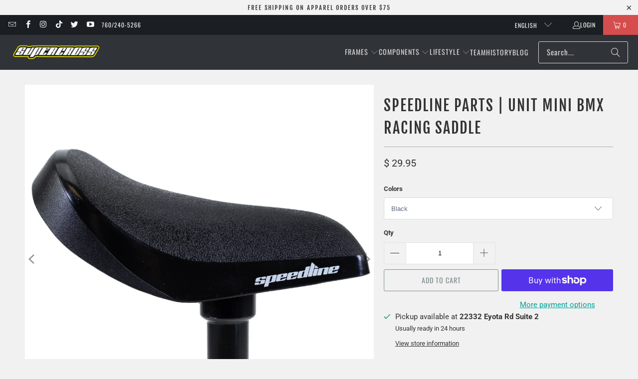

--- FILE ---
content_type: text/html; charset=utf-8
request_url: https://www.supercrossbmx.com/collections/saddles/products/speedline-mini-unit-saddle
body_size: 67573
content:















<!DOCTYPE html>
<html class="no-js no-touch" lang="en">
  <head>
    <meta charset="utf-8">
    <meta http-equiv="cleartype" content="on">
    <meta name="robots" content="index,follow">

    <!-- Mobile Specific Metas -->
    <meta name="HandheldFriendly" content="True">
    <meta name="MobileOptimized" content="320">
    <meta name="viewport" content="width=device-width,initial-scale=1">
    <meta name="theme-color" content="#f1f1f1">

    
    <title>
      Speedline Parts | UNIT Mini BMX Racing Saddle - Supercross BMX
    </title>

    
      <meta name="description" content="The Speedline Mini Unit Saddle is the little brother to our Pro Unit Saddle. Integrated Hi-Impact Nylon Saddle bonded to a lightweight Aluminum 22.2 post. It&#39;s the simplest and easiest saddle for the little guys. Ultra Lightweight coming in at 230 grams. Available in Black, White, Red, and Blue. 22.2 post only."/>
    

    <link rel="preconnect" href="https://fonts.shopifycdn.com" />
    <link rel="preconnect" href="https://cdn.shopify.com" />
    <link rel="preconnect" href="https://cdn.shopifycloud.com" />

    <link rel="dns-prefetch" href="https://v.shopify.com" />
    <link rel="dns-prefetch" href="https://www.youtube.com" />
    <link rel="dns-prefetch" href="https://vimeo.com" />

    <link href="//www.supercrossbmx.com/cdn/shop/t/80/assets/jquery.min.js?v=147293088974801289311733328334" as="script" rel="preload">

    <!-- Stylesheet for Fancybox library -->
    <link rel="stylesheet" href="//www.supercrossbmx.com/cdn/shop/t/80/assets/fancybox.css?v=19278034316635137701733328334" type="text/css" media="all" defer>

    <!-- Stylesheets for Turbo -->
    <link href="//www.supercrossbmx.com/cdn/shop/t/80/assets/styles.css?v=54130461102570369511763397888" rel="stylesheet" type="text/css" media="all" />

    <!-- Icons -->
    
      <link rel="shortcut icon" type="image/x-icon" href="//www.supercrossbmx.com/cdn/shop/files/sx-favicon_180x180.png?v=1677190398">
      <link rel="apple-touch-icon" href="//www.supercrossbmx.com/cdn/shop/files/sx-favicon_180x180.png?v=1677190398"/>
      <link rel="apple-touch-icon" sizes="57x57" href="//www.supercrossbmx.com/cdn/shop/files/sx-favicon_57x57.png?v=1677190398"/>
      <link rel="apple-touch-icon" sizes="60x60" href="//www.supercrossbmx.com/cdn/shop/files/sx-favicon_60x60.png?v=1677190398"/>
      <link rel="apple-touch-icon" sizes="72x72" href="//www.supercrossbmx.com/cdn/shop/files/sx-favicon_72x72.png?v=1677190398"/>
      <link rel="apple-touch-icon" sizes="76x76" href="//www.supercrossbmx.com/cdn/shop/files/sx-favicon_76x76.png?v=1677190398"/>
      <link rel="apple-touch-icon" sizes="114x114" href="//www.supercrossbmx.com/cdn/shop/files/sx-favicon_114x114.png?v=1677190398"/>
      <link rel="apple-touch-icon" sizes="180x180" href="//www.supercrossbmx.com/cdn/shop/files/sx-favicon_180x180.png?v=1677190398"/>
      <link rel="apple-touch-icon" sizes="228x228" href="//www.supercrossbmx.com/cdn/shop/files/sx-favicon_228x228.png?v=1677190398"/>
    
    <link rel="canonical" href="https://www.supercrossbmx.com/products/speedline-mini-unit-saddle"/>

    

    
      <script type="text/javascript" src="/services/javascripts/currencies.js" data-no-instant></script>
    

    

    
    <script>
      window.PXUTheme = window.PXUTheme || {};
      window.PXUTheme.version = '9.5.0';
      window.PXUTheme.name = 'Turbo';
    </script>
    


    
<template id="price-ui"><span class="price " data-price></span><span class="compare-at-price" data-compare-at-price></span><span class="unit-pricing" data-unit-pricing></span></template>
    <template id="price-ui-badge"><div class="price-ui-badge__sticker price-ui-badge__sticker--">
    <span class="price-ui-badge__sticker-text" data-badge></span>
  </div></template>
    
    <template id="price-ui__price"><span class="money" data-price></span></template>
    <template id="price-ui__price-range"><span class="price-min" data-price-min><span class="money" data-price></span></span> - <span class="price-max" data-price-max><span class="money" data-price></span></span></template>
    <template id="price-ui__unit-pricing"><span class="unit-quantity" data-unit-quantity></span> | <span class="unit-price" data-unit-price><span class="money" data-price></span></span> / <span class="unit-measurement" data-unit-measurement></span></template>
    <template id="price-ui-badge__percent-savings-range">Save up to <span data-price-percent></span>%</template>
    <template id="price-ui-badge__percent-savings">Save <span data-price-percent></span>%</template>
    <template id="price-ui-badge__price-savings-range">Save up to <span class="money" data-price></span></template>
    <template id="price-ui-badge__price-savings">Save <span class="money" data-price></span></template>
    <template id="price-ui-badge__on-sale">Sale</template>
    <template id="price-ui-badge__sold-out">Sold out</template>
    <template id="price-ui-badge__in-stock">In stock</template>
    


    <script>
      
window.PXUTheme = window.PXUTheme || {};


window.PXUTheme.theme_settings = {};
window.PXUTheme.currency = {};
window.PXUTheme.routes = window.PXUTheme.routes || {};


window.PXUTheme.theme_settings.display_tos_checkbox = true;
window.PXUTheme.theme_settings.go_to_checkout = false;
window.PXUTheme.theme_settings.cart_action = "redirect_cart";
window.PXUTheme.theme_settings.cart_shipping_calculator = true;


window.PXUTheme.theme_settings.collection_swatches = false;
window.PXUTheme.theme_settings.collection_secondary_image = false;


window.PXUTheme.currency.show_multiple_currencies = false;
window.PXUTheme.currency.shop_currency = "USD";
window.PXUTheme.currency.default_currency = "USD";
window.PXUTheme.currency.display_format = "money_format";
window.PXUTheme.currency.money_format = "$ {{amount}}";
window.PXUTheme.currency.money_format_no_currency = "$ {{amount}}";
window.PXUTheme.currency.money_format_currency = "$ {{amount}} USD";
window.PXUTheme.currency.native_multi_currency = false;
window.PXUTheme.currency.iso_code = "USD";
window.PXUTheme.currency.symbol = "$";


window.PXUTheme.theme_settings.display_inventory_left = true;
window.PXUTheme.theme_settings.inventory_threshold = 10;
window.PXUTheme.theme_settings.limit_quantity = true;


window.PXUTheme.theme_settings.menu_position = null;


window.PXUTheme.theme_settings.newsletter_popup = false;
window.PXUTheme.theme_settings.newsletter_popup_days = "14";
window.PXUTheme.theme_settings.newsletter_popup_mobile = false;
window.PXUTheme.theme_settings.newsletter_popup_seconds = 0;


window.PXUTheme.theme_settings.pagination_type = "load_more";


window.PXUTheme.theme_settings.enable_shopify_collection_badges = false;
window.PXUTheme.theme_settings.quick_shop_thumbnail_position = null;
window.PXUTheme.theme_settings.product_form_style = "select";
window.PXUTheme.theme_settings.sale_banner_enabled = true;
window.PXUTheme.theme_settings.display_savings = true;
window.PXUTheme.theme_settings.display_sold_out_price = false;
window.PXUTheme.theme_settings.free_text = "Free";
window.PXUTheme.theme_settings.video_looping = null;
window.PXUTheme.theme_settings.quick_shop_style = "popup";
window.PXUTheme.theme_settings.hover_enabled = false;


window.PXUTheme.routes.cart_url = "/cart";
window.PXUTheme.routes.cart_update_url = "/cart/update";
window.PXUTheme.routes.root_url = "/";
window.PXUTheme.routes.search_url = "/search";
window.PXUTheme.routes.all_products_collection_url = "/collections/all";
window.PXUTheme.routes.product_recommendations_url = "/recommendations/products";
window.PXUTheme.routes.predictive_search_url = "/search/suggest";


window.PXUTheme.theme_settings.image_loading_style = "color";


window.PXUTheme.theme_settings.enable_autocomplete = true;


window.PXUTheme.theme_settings.page_dots_enabled = false;
window.PXUTheme.theme_settings.slideshow_arrow_size = "light";


window.PXUTheme.theme_settings.quick_shop_enabled = true;


window.PXUTheme.theme_settings.enable_back_to_top_button = false;


window.PXUTheme.translation = {};


window.PXUTheme.translation.agree_to_terms_warning = "You must agree with the terms and conditions to checkout.";
window.PXUTheme.translation.one_item_left = "item left";
window.PXUTheme.translation.items_left_text = "items left";
window.PXUTheme.translation.cart_savings_text = "Total Savings";
window.PXUTheme.translation.cart_discount_text = "Discount";
window.PXUTheme.translation.cart_subtotal_text = "Subtotal";
window.PXUTheme.translation.cart_remove_text = "Remove";
window.PXUTheme.translation.cart_free_text = "Free";


window.PXUTheme.translation.newsletter_success_text = "Thank you for joining our mailing list!";


window.PXUTheme.translation.notify_email = "Enter your email address...";
window.PXUTheme.translation.notify_email_value = "Translation missing: en.contact.fields.email";
window.PXUTheme.translation.notify_email_send = "Send";
window.PXUTheme.translation.notify_message_first = "Please notify me when ";
window.PXUTheme.translation.notify_message_last = " becomes available - ";
window.PXUTheme.translation.notify_success_text = "Thanks! We will notify you when this product becomes available!";


window.PXUTheme.translation.add_to_cart = "Add to Cart";
window.PXUTheme.translation.coming_soon_text = "Coming Soon";
window.PXUTheme.translation.sold_out_text = "Sold Out";
window.PXUTheme.translation.sale_text = "Sale";
window.PXUTheme.translation.savings_text = "You Save";
window.PXUTheme.translation.percent_off_text = "% off";
window.PXUTheme.translation.from_text = "from";
window.PXUTheme.translation.new_text = "New";
window.PXUTheme.translation.pre_order_text = "Pre-Order";
window.PXUTheme.translation.unavailable_text = "Unavailable";


window.PXUTheme.translation.all_results = "View all results";
window.PXUTheme.translation.no_results = "Sorry, no results!";


window.PXUTheme.media_queries = {};
window.PXUTheme.media_queries.small = window.matchMedia( "(max-width: 480px)" );
window.PXUTheme.media_queries.medium = window.matchMedia( "(max-width: 798px)" );
window.PXUTheme.media_queries.large = window.matchMedia( "(min-width: 799px)" );
window.PXUTheme.media_queries.larger = window.matchMedia( "(min-width: 960px)" );
window.PXUTheme.media_queries.xlarge = window.matchMedia( "(min-width: 1200px)" );
window.PXUTheme.media_queries.ie10 = window.matchMedia( "all and (-ms-high-contrast: none), (-ms-high-contrast: active)" );
window.PXUTheme.media_queries.tablet = window.matchMedia( "only screen and (min-width: 799px) and (max-width: 1024px)" );
window.PXUTheme.media_queries.mobile_and_tablet = window.matchMedia( "(max-width: 1024px)" );

    </script>

    

    

    <script>
      
    </script>

    
  <script>window.performance && window.performance.mark && window.performance.mark('shopify.content_for_header.start');</script><meta name="google-site-verification" content="CAe-LpHQRZftvTipj7zTC2AuuJDH6i1na37mbI0bKu0">
<meta name="google-site-verification" content="CAe-LpHQRZftvTipj7zTC2AuuJDH6i1na37mbI0bKu0">
<meta id="shopify-digital-wallet" name="shopify-digital-wallet" content="/11166920/digital_wallets/dialog">
<meta name="shopify-checkout-api-token" content="dcd3fc80643b99ff473dac313f6ebca7">
<meta id="in-context-paypal-metadata" data-shop-id="11166920" data-venmo-supported="false" data-environment="production" data-locale="en_US" data-paypal-v4="true" data-currency="USD">
<link rel="alternate" hreflang="x-default" href="https://www.supercrossbmx.com/products/speedline-mini-unit-saddle">
<link rel="alternate" hreflang="en" href="https://www.supercrossbmx.com/products/speedline-mini-unit-saddle">
<link rel="alternate" hreflang="fr" href="https://www.supercrossbmx.com/fr/products/speedline-mini-unit-saddle">
<link rel="alternate" type="application/json+oembed" href="https://www.supercrossbmx.com/products/speedline-mini-unit-saddle.oembed">
<script async="async" src="/checkouts/internal/preloads.js?locale=en-US"></script>
<link rel="preconnect" href="https://shop.app" crossorigin="anonymous">
<script async="async" src="https://shop.app/checkouts/internal/preloads.js?locale=en-US&shop_id=11166920" crossorigin="anonymous"></script>
<script id="apple-pay-shop-capabilities" type="application/json">{"shopId":11166920,"countryCode":"US","currencyCode":"USD","merchantCapabilities":["supports3DS"],"merchantId":"gid:\/\/shopify\/Shop\/11166920","merchantName":"Supercross BMX","requiredBillingContactFields":["postalAddress","email"],"requiredShippingContactFields":["postalAddress","email"],"shippingType":"shipping","supportedNetworks":["visa","masterCard","amex","discover","elo","jcb"],"total":{"type":"pending","label":"Supercross BMX","amount":"1.00"},"shopifyPaymentsEnabled":true,"supportsSubscriptions":true}</script>
<script id="shopify-features" type="application/json">{"accessToken":"dcd3fc80643b99ff473dac313f6ebca7","betas":["rich-media-storefront-analytics"],"domain":"www.supercrossbmx.com","predictiveSearch":true,"shopId":11166920,"locale":"en"}</script>
<script>var Shopify = Shopify || {};
Shopify.shop = "supercross-bmx-2.myshopify.com";
Shopify.locale = "en";
Shopify.currency = {"active":"USD","rate":"1.0"};
Shopify.country = "US";
Shopify.theme = {"name":"Turbo-v8.3 (DEFAULT - OOTS)  with... - 2024-12-04","id":125422305360,"schema_name":"Turbo","schema_version":"9.5.0","theme_store_id":null,"role":"main"};
Shopify.theme.handle = "null";
Shopify.theme.style = {"id":null,"handle":null};
Shopify.cdnHost = "www.supercrossbmx.com/cdn";
Shopify.routes = Shopify.routes || {};
Shopify.routes.root = "/";</script>
<script type="module">!function(o){(o.Shopify=o.Shopify||{}).modules=!0}(window);</script>
<script>!function(o){function n(){var o=[];function n(){o.push(Array.prototype.slice.apply(arguments))}return n.q=o,n}var t=o.Shopify=o.Shopify||{};t.loadFeatures=n(),t.autoloadFeatures=n()}(window);</script>
<script>
  window.ShopifyPay = window.ShopifyPay || {};
  window.ShopifyPay.apiHost = "shop.app\/pay";
  window.ShopifyPay.redirectState = null;
</script>
<script id="shop-js-analytics" type="application/json">{"pageType":"product"}</script>
<script defer="defer" async type="module" src="//www.supercrossbmx.com/cdn/shopifycloud/shop-js/modules/v2/client.init-shop-cart-sync_C5BV16lS.en.esm.js"></script>
<script defer="defer" async type="module" src="//www.supercrossbmx.com/cdn/shopifycloud/shop-js/modules/v2/chunk.common_CygWptCX.esm.js"></script>
<script type="module">
  await import("//www.supercrossbmx.com/cdn/shopifycloud/shop-js/modules/v2/client.init-shop-cart-sync_C5BV16lS.en.esm.js");
await import("//www.supercrossbmx.com/cdn/shopifycloud/shop-js/modules/v2/chunk.common_CygWptCX.esm.js");

  window.Shopify.SignInWithShop?.initShopCartSync?.({"fedCMEnabled":true,"windoidEnabled":true});

</script>
<script defer="defer" async type="module" src="//www.supercrossbmx.com/cdn/shopifycloud/shop-js/modules/v2/client.payment-terms_CZxnsJam.en.esm.js"></script>
<script defer="defer" async type="module" src="//www.supercrossbmx.com/cdn/shopifycloud/shop-js/modules/v2/chunk.common_CygWptCX.esm.js"></script>
<script defer="defer" async type="module" src="//www.supercrossbmx.com/cdn/shopifycloud/shop-js/modules/v2/chunk.modal_D71HUcav.esm.js"></script>
<script type="module">
  await import("//www.supercrossbmx.com/cdn/shopifycloud/shop-js/modules/v2/client.payment-terms_CZxnsJam.en.esm.js");
await import("//www.supercrossbmx.com/cdn/shopifycloud/shop-js/modules/v2/chunk.common_CygWptCX.esm.js");
await import("//www.supercrossbmx.com/cdn/shopifycloud/shop-js/modules/v2/chunk.modal_D71HUcav.esm.js");

  
</script>
<script>
  window.Shopify = window.Shopify || {};
  if (!window.Shopify.featureAssets) window.Shopify.featureAssets = {};
  window.Shopify.featureAssets['shop-js'] = {"shop-cart-sync":["modules/v2/client.shop-cart-sync_ZFArdW7E.en.esm.js","modules/v2/chunk.common_CygWptCX.esm.js"],"init-fed-cm":["modules/v2/client.init-fed-cm_CmiC4vf6.en.esm.js","modules/v2/chunk.common_CygWptCX.esm.js"],"shop-button":["modules/v2/client.shop-button_tlx5R9nI.en.esm.js","modules/v2/chunk.common_CygWptCX.esm.js"],"shop-cash-offers":["modules/v2/client.shop-cash-offers_DOA2yAJr.en.esm.js","modules/v2/chunk.common_CygWptCX.esm.js","modules/v2/chunk.modal_D71HUcav.esm.js"],"init-windoid":["modules/v2/client.init-windoid_sURxWdc1.en.esm.js","modules/v2/chunk.common_CygWptCX.esm.js"],"shop-toast-manager":["modules/v2/client.shop-toast-manager_ClPi3nE9.en.esm.js","modules/v2/chunk.common_CygWptCX.esm.js"],"init-shop-email-lookup-coordinator":["modules/v2/client.init-shop-email-lookup-coordinator_B8hsDcYM.en.esm.js","modules/v2/chunk.common_CygWptCX.esm.js"],"init-shop-cart-sync":["modules/v2/client.init-shop-cart-sync_C5BV16lS.en.esm.js","modules/v2/chunk.common_CygWptCX.esm.js"],"avatar":["modules/v2/client.avatar_BTnouDA3.en.esm.js"],"pay-button":["modules/v2/client.pay-button_FdsNuTd3.en.esm.js","modules/v2/chunk.common_CygWptCX.esm.js"],"init-customer-accounts":["modules/v2/client.init-customer-accounts_DxDtT_ad.en.esm.js","modules/v2/client.shop-login-button_C5VAVYt1.en.esm.js","modules/v2/chunk.common_CygWptCX.esm.js","modules/v2/chunk.modal_D71HUcav.esm.js"],"init-shop-for-new-customer-accounts":["modules/v2/client.init-shop-for-new-customer-accounts_ChsxoAhi.en.esm.js","modules/v2/client.shop-login-button_C5VAVYt1.en.esm.js","modules/v2/chunk.common_CygWptCX.esm.js","modules/v2/chunk.modal_D71HUcav.esm.js"],"shop-login-button":["modules/v2/client.shop-login-button_C5VAVYt1.en.esm.js","modules/v2/chunk.common_CygWptCX.esm.js","modules/v2/chunk.modal_D71HUcav.esm.js"],"init-customer-accounts-sign-up":["modules/v2/client.init-customer-accounts-sign-up_CPSyQ0Tj.en.esm.js","modules/v2/client.shop-login-button_C5VAVYt1.en.esm.js","modules/v2/chunk.common_CygWptCX.esm.js","modules/v2/chunk.modal_D71HUcav.esm.js"],"shop-follow-button":["modules/v2/client.shop-follow-button_Cva4Ekp9.en.esm.js","modules/v2/chunk.common_CygWptCX.esm.js","modules/v2/chunk.modal_D71HUcav.esm.js"],"checkout-modal":["modules/v2/client.checkout-modal_BPM8l0SH.en.esm.js","modules/v2/chunk.common_CygWptCX.esm.js","modules/v2/chunk.modal_D71HUcav.esm.js"],"lead-capture":["modules/v2/client.lead-capture_Bi8yE_yS.en.esm.js","modules/v2/chunk.common_CygWptCX.esm.js","modules/v2/chunk.modal_D71HUcav.esm.js"],"shop-login":["modules/v2/client.shop-login_D6lNrXab.en.esm.js","modules/v2/chunk.common_CygWptCX.esm.js","modules/v2/chunk.modal_D71HUcav.esm.js"],"payment-terms":["modules/v2/client.payment-terms_CZxnsJam.en.esm.js","modules/v2/chunk.common_CygWptCX.esm.js","modules/v2/chunk.modal_D71HUcav.esm.js"]};
</script>
<script>(function() {
  var isLoaded = false;
  function asyncLoad() {
    if (isLoaded) return;
    isLoaded = true;
    var urls = ["\/\/www.powr.io\/powr.js?powr-token=supercross-bmx-2.myshopify.com\u0026external-type=shopify\u0026shop=supercross-bmx-2.myshopify.com","\/\/d1liekpayvooaz.cloudfront.net\/apps\/customizery\/customizery.js?shop=supercross-bmx-2.myshopify.com","\/\/www.powr.io\/powr.js?powr-token=supercross-bmx-2.myshopify.com\u0026external-type=shopify\u0026shop=supercross-bmx-2.myshopify.com","https:\/\/www.paypal.com\/tagmanager\/pptm.js?id=39ae3ab1-fbed-11e7-b1f6-bb315c07ef9b\u0026shop=supercross-bmx-2.myshopify.com","https:\/\/id-shop.govx.com\/app\/supercross-bmx-2.myshopify.com\/govx.js?shop=supercross-bmx-2.myshopify.com","https:\/\/static.klaviyo.com\/onsite\/js\/klaviyo.js?company_id=TZ2xnf\u0026shop=supercross-bmx-2.myshopify.com","https:\/\/cdn.nfcube.com\/instafeed-33b109906e40e0ef322fe6e55f01e7dc.js?shop=supercross-bmx-2.myshopify.com","https:\/\/js.smile.io\/v1\/smile-shopify.js?shop=supercross-bmx-2.myshopify.com","https:\/\/shopify-widget.route.com\/shopify.widget.js?shop=supercross-bmx-2.myshopify.com","\/\/www.powr.io\/powr.js?powr-token=supercross-bmx-2.myshopify.com\u0026external-type=shopify\u0026shop=supercross-bmx-2.myshopify.com","https:\/\/na.shgcdn3.com\/pixel-collector.js?shop=supercross-bmx-2.myshopify.com","https:\/\/cdn.rebuyengine.com\/onsite\/js\/rebuy.js?shop=supercross-bmx-2.myshopify.com"];
    for (var i = 0; i < urls.length; i++) {
      var s = document.createElement('script');
      s.type = 'text/javascript';
      s.async = true;
      s.src = urls[i];
      var x = document.getElementsByTagName('script')[0];
      x.parentNode.insertBefore(s, x);
    }
  };
  if(window.attachEvent) {
    window.attachEvent('onload', asyncLoad);
  } else {
    window.addEventListener('load', asyncLoad, false);
  }
})();</script>
<script id="__st">var __st={"a":11166920,"offset":-28800,"reqid":"25621c36-1046-44bb-882d-4dedce635310-1768599386","pageurl":"www.supercrossbmx.com\/collections\/saddles\/products\/speedline-mini-unit-saddle","u":"493ba8355104","p":"product","rtyp":"product","rid":4882634371};</script>
<script>window.ShopifyPaypalV4VisibilityTracking = true;</script>
<script id="captcha-bootstrap">!function(){'use strict';const t='contact',e='account',n='new_comment',o=[[t,t],['blogs',n],['comments',n],[t,'customer']],c=[[e,'customer_login'],[e,'guest_login'],[e,'recover_customer_password'],[e,'create_customer']],r=t=>t.map((([t,e])=>`form[action*='/${t}']:not([data-nocaptcha='true']) input[name='form_type'][value='${e}']`)).join(','),a=t=>()=>t?[...document.querySelectorAll(t)].map((t=>t.form)):[];function s(){const t=[...o],e=r(t);return a(e)}const i='password',u='form_key',d=['recaptcha-v3-token','g-recaptcha-response','h-captcha-response',i],f=()=>{try{return window.sessionStorage}catch{return}},m='__shopify_v',_=t=>t.elements[u];function p(t,e,n=!1){try{const o=window.sessionStorage,c=JSON.parse(o.getItem(e)),{data:r}=function(t){const{data:e,action:n}=t;return t[m]||n?{data:e,action:n}:{data:t,action:n}}(c);for(const[e,n]of Object.entries(r))t.elements[e]&&(t.elements[e].value=n);n&&o.removeItem(e)}catch(o){console.error('form repopulation failed',{error:o})}}const l='form_type',E='cptcha';function T(t){t.dataset[E]=!0}const w=window,h=w.document,L='Shopify',v='ce_forms',y='captcha';let A=!1;((t,e)=>{const n=(g='f06e6c50-85a8-45c8-87d0-21a2b65856fe',I='https://cdn.shopify.com/shopifycloud/storefront-forms-hcaptcha/ce_storefront_forms_captcha_hcaptcha.v1.5.2.iife.js',D={infoText:'Protected by hCaptcha',privacyText:'Privacy',termsText:'Terms'},(t,e,n)=>{const o=w[L][v],c=o.bindForm;if(c)return c(t,g,e,D).then(n);var r;o.q.push([[t,g,e,D],n]),r=I,A||(h.body.append(Object.assign(h.createElement('script'),{id:'captcha-provider',async:!0,src:r})),A=!0)});var g,I,D;w[L]=w[L]||{},w[L][v]=w[L][v]||{},w[L][v].q=[],w[L][y]=w[L][y]||{},w[L][y].protect=function(t,e){n(t,void 0,e),T(t)},Object.freeze(w[L][y]),function(t,e,n,w,h,L){const[v,y,A,g]=function(t,e,n){const i=e?o:[],u=t?c:[],d=[...i,...u],f=r(d),m=r(i),_=r(d.filter((([t,e])=>n.includes(e))));return[a(f),a(m),a(_),s()]}(w,h,L),I=t=>{const e=t.target;return e instanceof HTMLFormElement?e:e&&e.form},D=t=>v().includes(t);t.addEventListener('submit',(t=>{const e=I(t);if(!e)return;const n=D(e)&&!e.dataset.hcaptchaBound&&!e.dataset.recaptchaBound,o=_(e),c=g().includes(e)&&(!o||!o.value);(n||c)&&t.preventDefault(),c&&!n&&(function(t){try{if(!f())return;!function(t){const e=f();if(!e)return;const n=_(t);if(!n)return;const o=n.value;o&&e.removeItem(o)}(t);const e=Array.from(Array(32),(()=>Math.random().toString(36)[2])).join('');!function(t,e){_(t)||t.append(Object.assign(document.createElement('input'),{type:'hidden',name:u})),t.elements[u].value=e}(t,e),function(t,e){const n=f();if(!n)return;const o=[...t.querySelectorAll(`input[type='${i}']`)].map((({name:t})=>t)),c=[...d,...o],r={};for(const[a,s]of new FormData(t).entries())c.includes(a)||(r[a]=s);n.setItem(e,JSON.stringify({[m]:1,action:t.action,data:r}))}(t,e)}catch(e){console.error('failed to persist form',e)}}(e),e.submit())}));const S=(t,e)=>{t&&!t.dataset[E]&&(n(t,e.some((e=>e===t))),T(t))};for(const o of['focusin','change'])t.addEventListener(o,(t=>{const e=I(t);D(e)&&S(e,y())}));const B=e.get('form_key'),M=e.get(l),P=B&&M;t.addEventListener('DOMContentLoaded',(()=>{const t=y();if(P)for(const e of t)e.elements[l].value===M&&p(e,B);[...new Set([...A(),...v().filter((t=>'true'===t.dataset.shopifyCaptcha))])].forEach((e=>S(e,t)))}))}(h,new URLSearchParams(w.location.search),n,t,e,['guest_login'])})(!0,!0)}();</script>
<script integrity="sha256-4kQ18oKyAcykRKYeNunJcIwy7WH5gtpwJnB7kiuLZ1E=" data-source-attribution="shopify.loadfeatures" defer="defer" src="//www.supercrossbmx.com/cdn/shopifycloud/storefront/assets/storefront/load_feature-a0a9edcb.js" crossorigin="anonymous"></script>
<script crossorigin="anonymous" defer="defer" src="//www.supercrossbmx.com/cdn/shopifycloud/storefront/assets/shopify_pay/storefront-65b4c6d7.js?v=20250812"></script>
<script data-source-attribution="shopify.dynamic_checkout.dynamic.init">var Shopify=Shopify||{};Shopify.PaymentButton=Shopify.PaymentButton||{isStorefrontPortableWallets:!0,init:function(){window.Shopify.PaymentButton.init=function(){};var t=document.createElement("script");t.src="https://www.supercrossbmx.com/cdn/shopifycloud/portable-wallets/latest/portable-wallets.en.js",t.type="module",document.head.appendChild(t)}};
</script>
<script data-source-attribution="shopify.dynamic_checkout.buyer_consent">
  function portableWalletsHideBuyerConsent(e){var t=document.getElementById("shopify-buyer-consent"),n=document.getElementById("shopify-subscription-policy-button");t&&n&&(t.classList.add("hidden"),t.setAttribute("aria-hidden","true"),n.removeEventListener("click",e))}function portableWalletsShowBuyerConsent(e){var t=document.getElementById("shopify-buyer-consent"),n=document.getElementById("shopify-subscription-policy-button");t&&n&&(t.classList.remove("hidden"),t.removeAttribute("aria-hidden"),n.addEventListener("click",e))}window.Shopify?.PaymentButton&&(window.Shopify.PaymentButton.hideBuyerConsent=portableWalletsHideBuyerConsent,window.Shopify.PaymentButton.showBuyerConsent=portableWalletsShowBuyerConsent);
</script>
<script>
  function portableWalletsCleanup(e){e&&e.src&&console.error("Failed to load portable wallets script "+e.src);var t=document.querySelectorAll("shopify-accelerated-checkout .shopify-payment-button__skeleton, shopify-accelerated-checkout-cart .wallet-cart-button__skeleton"),e=document.getElementById("shopify-buyer-consent");for(let e=0;e<t.length;e++)t[e].remove();e&&e.remove()}function portableWalletsNotLoadedAsModule(e){e instanceof ErrorEvent&&"string"==typeof e.message&&e.message.includes("import.meta")&&"string"==typeof e.filename&&e.filename.includes("portable-wallets")&&(window.removeEventListener("error",portableWalletsNotLoadedAsModule),window.Shopify.PaymentButton.failedToLoad=e,"loading"===document.readyState?document.addEventListener("DOMContentLoaded",window.Shopify.PaymentButton.init):window.Shopify.PaymentButton.init())}window.addEventListener("error",portableWalletsNotLoadedAsModule);
</script>

<script type="module" src="https://www.supercrossbmx.com/cdn/shopifycloud/portable-wallets/latest/portable-wallets.en.js" onError="portableWalletsCleanup(this)" crossorigin="anonymous"></script>
<script nomodule>
  document.addEventListener("DOMContentLoaded", portableWalletsCleanup);
</script>

<script id='scb4127' type='text/javascript' async='' src='https://www.supercrossbmx.com/cdn/shopifycloud/privacy-banner/storefront-banner.js'></script><link id="shopify-accelerated-checkout-styles" rel="stylesheet" media="screen" href="https://www.supercrossbmx.com/cdn/shopifycloud/portable-wallets/latest/accelerated-checkout-backwards-compat.css" crossorigin="anonymous">
<style id="shopify-accelerated-checkout-cart">
        #shopify-buyer-consent {
  margin-top: 1em;
  display: inline-block;
  width: 100%;
}

#shopify-buyer-consent.hidden {
  display: none;
}

#shopify-subscription-policy-button {
  background: none;
  border: none;
  padding: 0;
  text-decoration: underline;
  font-size: inherit;
  cursor: pointer;
}

#shopify-subscription-policy-button::before {
  box-shadow: none;
}

      </style>

<script>window.performance && window.performance.mark && window.performance.mark('shopify.content_for_header.end');</script><script id="shop-promise-product" type="application/json">
  {
    "productId": "4882634371",
    "variantId": "15108125315"
  }
</script>
<script id="shop-promise-features" type="application/json">
  {
    "supportedPromiseBrands": ["shop_promise"],
    "f_b9ba94d16a7d18ccd91d68be01e37df6": false,
    "f_d6a5ed9e446fe634f81a0afc12242e13": true,
    "f_85e460659f2e1fdd04f763b1587427a4": false
  }
</script>
<script fetchpriority="high" defer="defer" src="https://www.supercrossbmx.com/cdn/shopifycloud/shop-promise-pdp/prod/shop_promise_pdp.js?v=1" data-source-attribution="shopify.shop-promise-pdp" crossorigin="anonymous"></script>

  





  <script type="text/javascript">
    
      window.__shgMoneyFormat = window.__shgMoneyFormat || {"USD":{"currency":"USD","currency_symbol":"$","currency_symbol_location":"left","decimal_places":2,"decimal_separator":".","thousands_separator":","}};
    
    window.__shgCurrentCurrencyCode = window.__shgCurrentCurrencyCode || {
      currency: "USD",
      currency_symbol: "$",
      decimal_separator: ".",
      thousands_separator: ",",
      decimal_places: 2,
      currency_symbol_location: "left"
    };
  </script>




    





















<meta name="author" content="Supercross BMX">
<meta property="og:url" content="https://www.supercrossbmx.com/products/speedline-mini-unit-saddle">
<meta property="og:site_name" content="Supercross BMX">




  <meta property="og:type" content="product">
  <meta property="og:title" content="Speedline Parts | UNIT Mini BMX Racing Saddle">
  
    
<meta property="og:image" content="https://www.supercrossbmx.com/cdn/shop/products/1_70b19473-a638-4d10-8add-925136344d84_600x.png?v=1675120086">
      <meta property="og:image:secure_url" content="https://www.supercrossbmx.com/cdn/shop/products/1_70b19473-a638-4d10-8add-925136344d84_600x.png?v=1675120086">
      
      <meta property="og:image:width" content="1080">
      <meta property="og:image:height" content="1080">
    
<meta property="og:image" content="https://www.supercrossbmx.com/cdn/shop/products/2_fd0c66aa-073f-40aa-b1cd-38c9b010ba81_600x.png?v=1675120086">
      <meta property="og:image:secure_url" content="https://www.supercrossbmx.com/cdn/shop/products/2_fd0c66aa-073f-40aa-b1cd-38c9b010ba81_600x.png?v=1675120086">
      
      <meta property="og:image:width" content="1080">
      <meta property="og:image:height" content="1080">
    
<meta property="og:image" content="https://www.supercrossbmx.com/cdn/shop/products/unit_mini_blue_600x.jpeg?v=1675120086">
      <meta property="og:image:secure_url" content="https://www.supercrossbmx.com/cdn/shop/products/unit_mini_blue_600x.jpeg?v=1675120086">
      
      <meta property="og:image:width" content="962">
      <meta property="og:image:height" content="1200">
    
  
  <meta property="product:price:amount" content="9.95">
  <meta property="product:price:currency" content="USD">



  <meta property="og:description" content="The Speedline Mini Unit Saddle is the little brother to our Pro Unit Saddle. Integrated Hi-Impact Nylon Saddle bonded to a lightweight Aluminum 22.2 post. It&#39;s the simplest and easiest saddle for the little guys. Ultra Lightweight coming in at 230 grams. Available in Black, White, Red, and Blue. 22.2 post only.">




  <meta name="twitter:site" content="@SupercrossBMX">

<meta name="twitter:card" content="summary">

  <meta name="twitter:title" content="Speedline Parts | UNIT Mini BMX Racing Saddle">
  <meta name="twitter:description" content="The Speedline Mini Unit Saddle is the little brother to our Pro Unit Saddle.
Integrated Hi-Impact Nylon Saddle bonded to a lightweight Aluminum 22.2 post. It&#39;s the simplest and easiest saddle for the little guys.
Ultra Lightweight coming in at 230 grams.
Available in Black, White, Red, and Blue. 22.2 post only.">
  <meta name="twitter:image" content="https://www.supercrossbmx.com/cdn/shop/products/1_70b19473-a638-4d10-8add-925136344d84_240x.png?v=1675120086">
  <meta name="twitter:image:width" content="240">
  <meta name="twitter:image:height" content="240">
  <meta name="twitter:image:alt" content="Speedline Parts | Speedline UNIT Mini BMX Racing Saddle - Supercross BMX">



    <link rel="prev" href="/collections/saddles/products/speedline-unit-pro-saddle">
    <link rel="next" href="/collections/saddles/products/speedline-parts-titanium-pivotal-saddle-bolt">
  
  

<script type="text/javascript">
  
    window.SHG_CUSTOMER = null;
  
</script>









<!-- BEGIN app block: shopify://apps/judge-me-reviews/blocks/judgeme_core/61ccd3b1-a9f2-4160-9fe9-4fec8413e5d8 --><!-- Start of Judge.me Core -->






<link rel="dns-prefetch" href="https://cdnwidget.judge.me">
<link rel="dns-prefetch" href="https://cdn.judge.me">
<link rel="dns-prefetch" href="https://cdn1.judge.me">
<link rel="dns-prefetch" href="https://api.judge.me">

<script data-cfasync='false' class='jdgm-settings-script'>window.jdgmSettings={"pagination":5,"disable_web_reviews":false,"badge_no_review_text":"No reviews","badge_n_reviews_text":"{{ n }} review/reviews","badge_star_color":"#ffd000","hide_badge_preview_if_no_reviews":true,"badge_hide_text":false,"enforce_center_preview_badge":false,"widget_title":"Customer Reviews","widget_open_form_text":"Write a review","widget_close_form_text":"Cancel review","widget_refresh_page_text":"Refresh page","widget_summary_text":"Based on {{ number_of_reviews }} review/reviews","widget_no_review_text":"Be the first to write a review","widget_name_field_text":"Display name","widget_verified_name_field_text":"Verified Name (public)","widget_name_placeholder_text":"Display name","widget_required_field_error_text":"This field is required.","widget_email_field_text":"Email address","widget_verified_email_field_text":"Verified Email (private, can not be edited)","widget_email_placeholder_text":"Your email address","widget_email_field_error_text":"Please enter a valid email address.","widget_rating_field_text":"Rating","widget_review_title_field_text":"Review Title","widget_review_title_placeholder_text":"Give your review a title","widget_review_body_field_text":"Review content","widget_review_body_placeholder_text":"Start writing here...","widget_pictures_field_text":"Picture/Video (optional)","widget_submit_review_text":"Submit Review","widget_submit_verified_review_text":"Submit Verified Review","widget_submit_success_msg_with_auto_publish":"Thank you! Please refresh the page in a few moments to see your review. You can remove or edit your review by logging into \u003ca href='https://judge.me/login' target='_blank' rel='nofollow noopener'\u003eJudge.me\u003c/a\u003e","widget_submit_success_msg_no_auto_publish":"Thank you! Your review will be published as soon as it is approved by the shop admin. You can remove or edit your review by logging into \u003ca href='https://judge.me/login' target='_blank' rel='nofollow noopener'\u003eJudge.me\u003c/a\u003e","widget_show_default_reviews_out_of_total_text":"Showing {{ n_reviews_shown }} out of {{ n_reviews }} reviews.","widget_show_all_link_text":"Show all","widget_show_less_link_text":"Show less","widget_author_said_text":"{{ reviewer_name }} said:","widget_days_text":"{{ n }} days ago","widget_weeks_text":"{{ n }} week/weeks ago","widget_months_text":"{{ n }} month/months ago","widget_years_text":"{{ n }} year/years ago","widget_yesterday_text":"Yesterday","widget_today_text":"Today","widget_replied_text":"\u003e\u003e {{ shop_name }} replied:","widget_read_more_text":"Read more","widget_reviewer_name_as_initial":"","widget_rating_filter_color":"#fbcd0a","widget_rating_filter_see_all_text":"See all reviews","widget_sorting_most_recent_text":"Most Recent","widget_sorting_highest_rating_text":"Highest Rating","widget_sorting_lowest_rating_text":"Lowest Rating","widget_sorting_with_pictures_text":"Only Pictures","widget_sorting_most_helpful_text":"Most Helpful","widget_open_question_form_text":"Ask a question","widget_reviews_subtab_text":"Reviews","widget_questions_subtab_text":"Questions","widget_question_label_text":"Question","widget_answer_label_text":"Answer","widget_question_placeholder_text":"Write your question here","widget_submit_question_text":"Submit Question","widget_question_submit_success_text":"Thank you for your question! We will notify you once it gets answered.","widget_star_color":"#ffd000","verified_badge_text":"Verified","verified_badge_bg_color":"","verified_badge_text_color":"","verified_badge_placement":"left-of-reviewer-name","widget_review_max_height":"","widget_hide_border":false,"widget_social_share":false,"widget_thumb":false,"widget_review_location_show":false,"widget_location_format":"","all_reviews_include_out_of_store_products":true,"all_reviews_out_of_store_text":"(out of store)","all_reviews_pagination":100,"all_reviews_product_name_prefix_text":"about","enable_review_pictures":true,"enable_question_anwser":false,"widget_theme":"default","review_date_format":"mm/dd/yyyy","default_sort_method":"most-recent","widget_product_reviews_subtab_text":"Product Reviews","widget_shop_reviews_subtab_text":"Shop Reviews","widget_other_products_reviews_text":"Reviews for other products","widget_store_reviews_subtab_text":"Store reviews","widget_no_store_reviews_text":"This store hasn't received any reviews yet","widget_web_restriction_product_reviews_text":"This product hasn't received any reviews yet","widget_no_items_text":"No items found","widget_show_more_text":"Show more","widget_write_a_store_review_text":"Write a Store Review","widget_other_languages_heading":"Reviews in Other Languages","widget_translate_review_text":"Translate review to {{ language }}","widget_translating_review_text":"Translating...","widget_show_original_translation_text":"Show original ({{ language }})","widget_translate_review_failed_text":"Review couldn't be translated.","widget_translate_review_retry_text":"Retry","widget_translate_review_try_again_later_text":"Try again later","show_product_url_for_grouped_product":false,"widget_sorting_pictures_first_text":"Pictures First","show_pictures_on_all_rev_page_mobile":false,"show_pictures_on_all_rev_page_desktop":false,"floating_tab_hide_mobile_install_preference":false,"floating_tab_button_name":"★ Reviews","floating_tab_title":"Let customers speak for us","floating_tab_button_color":"","floating_tab_button_background_color":"","floating_tab_url":"","floating_tab_url_enabled":false,"floating_tab_tab_style":"text","all_reviews_text_badge_text":"Customers rate us {{ shop.metafields.judgeme.all_reviews_rating | round: 1 }}/5 based on {{ shop.metafields.judgeme.all_reviews_count }} reviews.","all_reviews_text_badge_text_branded_style":"{{ shop.metafields.judgeme.all_reviews_rating | round: 1 }} out of 5 stars based on {{ shop.metafields.judgeme.all_reviews_count }} reviews","is_all_reviews_text_badge_a_link":false,"show_stars_for_all_reviews_text_badge":false,"all_reviews_text_badge_url":"","all_reviews_text_style":"text","all_reviews_text_color_style":"judgeme_brand_color","all_reviews_text_color":"#108474","all_reviews_text_show_jm_brand":true,"featured_carousel_show_header":true,"featured_carousel_title":"Let customers speak for us","testimonials_carousel_title":"Customers are saying","videos_carousel_title":"Real customer stories","cards_carousel_title":"Customers are saying","featured_carousel_count_text":"from {{ n }} reviews","featured_carousel_add_link_to_all_reviews_page":false,"featured_carousel_url":"","featured_carousel_show_images":true,"featured_carousel_autoslide_interval":5,"featured_carousel_arrows_on_the_sides":false,"featured_carousel_height":250,"featured_carousel_width":80,"featured_carousel_image_size":0,"featured_carousel_image_height":250,"featured_carousel_arrow_color":"#eeeeee","verified_count_badge_style":"vintage","verified_count_badge_orientation":"horizontal","verified_count_badge_color_style":"judgeme_brand_color","verified_count_badge_color":"#108474","is_verified_count_badge_a_link":false,"verified_count_badge_url":"","verified_count_badge_show_jm_brand":true,"widget_rating_preset_default":5,"widget_first_sub_tab":"product-reviews","widget_show_histogram":true,"widget_histogram_use_custom_color":false,"widget_pagination_use_custom_color":false,"widget_star_use_custom_color":true,"widget_verified_badge_use_custom_color":false,"widget_write_review_use_custom_color":false,"picture_reminder_submit_button":"Upload Pictures","enable_review_videos":false,"mute_video_by_default":false,"widget_sorting_videos_first_text":"Videos First","widget_review_pending_text":"Pending","featured_carousel_items_for_large_screen":3,"social_share_options_order":"Facebook,Twitter","remove_microdata_snippet":true,"disable_json_ld":false,"enable_json_ld_products":false,"preview_badge_show_question_text":false,"preview_badge_no_question_text":"No questions","preview_badge_n_question_text":"{{ number_of_questions }} question/questions","qa_badge_show_icon":false,"qa_badge_position":"same-row","remove_judgeme_branding":false,"widget_add_search_bar":false,"widget_search_bar_placeholder":"Search","widget_sorting_verified_only_text":"Verified only","featured_carousel_theme":"default","featured_carousel_show_rating":true,"featured_carousel_show_title":true,"featured_carousel_show_body":true,"featured_carousel_show_date":false,"featured_carousel_show_reviewer":true,"featured_carousel_show_product":false,"featured_carousel_header_background_color":"#108474","featured_carousel_header_text_color":"#ffffff","featured_carousel_name_product_separator":"reviewed","featured_carousel_full_star_background":"#108474","featured_carousel_empty_star_background":"#dadada","featured_carousel_vertical_theme_background":"#f9fafb","featured_carousel_verified_badge_enable":true,"featured_carousel_verified_badge_color":"#108474","featured_carousel_border_style":"round","featured_carousel_review_line_length_limit":3,"featured_carousel_more_reviews_button_text":"Read more reviews","featured_carousel_view_product_button_text":"View product","all_reviews_page_load_reviews_on":"scroll","all_reviews_page_load_more_text":"Load More Reviews","disable_fb_tab_reviews":false,"enable_ajax_cdn_cache":false,"widget_advanced_speed_features":5,"widget_public_name_text":"displayed publicly like","default_reviewer_name":"John Smith","default_reviewer_name_has_non_latin":true,"widget_reviewer_anonymous":"Anonymous","medals_widget_title":"Judge.me Review Medals","medals_widget_background_color":"#f9fafb","medals_widget_position":"footer_all_pages","medals_widget_border_color":"#f9fafb","medals_widget_verified_text_position":"left","medals_widget_use_monochromatic_version":false,"medals_widget_elements_color":"#108474","show_reviewer_avatar":true,"widget_invalid_yt_video_url_error_text":"Not a YouTube video URL","widget_max_length_field_error_text":"Please enter no more than {0} characters.","widget_show_country_flag":false,"widget_show_collected_via_shop_app":true,"widget_verified_by_shop_badge_style":"light","widget_verified_by_shop_text":"Verified by Shop","widget_show_photo_gallery":false,"widget_load_with_code_splitting":true,"widget_ugc_install_preference":false,"widget_ugc_title":"Made by us, Shared by you","widget_ugc_subtitle":"Tag us to see your picture featured in our page","widget_ugc_arrows_color":"#ffffff","widget_ugc_primary_button_text":"Buy Now","widget_ugc_primary_button_background_color":"#108474","widget_ugc_primary_button_text_color":"#ffffff","widget_ugc_primary_button_border_width":"0","widget_ugc_primary_button_border_style":"none","widget_ugc_primary_button_border_color":"#108474","widget_ugc_primary_button_border_radius":"25","widget_ugc_secondary_button_text":"Load More","widget_ugc_secondary_button_background_color":"#ffffff","widget_ugc_secondary_button_text_color":"#108474","widget_ugc_secondary_button_border_width":"2","widget_ugc_secondary_button_border_style":"solid","widget_ugc_secondary_button_border_color":"#108474","widget_ugc_secondary_button_border_radius":"25","widget_ugc_reviews_button_text":"View Reviews","widget_ugc_reviews_button_background_color":"#ffffff","widget_ugc_reviews_button_text_color":"#108474","widget_ugc_reviews_button_border_width":"2","widget_ugc_reviews_button_border_style":"solid","widget_ugc_reviews_button_border_color":"#108474","widget_ugc_reviews_button_border_radius":"25","widget_ugc_reviews_button_link_to":"judgeme-reviews-page","widget_ugc_show_post_date":true,"widget_ugc_max_width":"800","widget_rating_metafield_value_type":true,"widget_primary_color":"#FF0000","widget_enable_secondary_color":false,"widget_secondary_color":"#edf5f5","widget_summary_average_rating_text":"{{ average_rating }} out of 5","widget_media_grid_title":"Customer photos \u0026 videos","widget_media_grid_see_more_text":"See more","widget_round_style":false,"widget_show_product_medals":false,"widget_verified_by_judgeme_text":"Verified Review","widget_show_store_medals":true,"widget_verified_by_judgeme_text_in_store_medals":"Verified by Judge.me","widget_media_field_exceed_quantity_message":"Sorry, we can only accept {{ max_media }} for one review.","widget_media_field_exceed_limit_message":"{{ file_name }} is too large, please select a {{ media_type }} less than {{ size_limit }}MB.","widget_review_submitted_text":"Review Submitted!","widget_question_submitted_text":"Question Submitted!","widget_close_form_text_question":"Cancel","widget_write_your_answer_here_text":"Write your answer here","widget_enabled_branded_link":false,"widget_show_collected_by_judgeme":false,"widget_reviewer_name_color":"","widget_write_review_text_color":"","widget_write_review_bg_color":"","widget_collected_by_judgeme_text":"collected by Judge.me","widget_pagination_type":"standard","widget_load_more_text":"Load More","widget_load_more_color":"#108474","widget_full_review_text":"Full Review","widget_read_more_reviews_text":"Read More Reviews","widget_read_questions_text":"Read Questions","widget_questions_and_answers_text":"Questions \u0026 Answers","widget_verified_by_text":"Verified by","widget_verified_text":"Verified","widget_number_of_reviews_text":"{{ number_of_reviews }} reviews","widget_back_button_text":"Back","widget_next_button_text":"Next","widget_custom_forms_filter_button":"Filters","custom_forms_style":"horizontal","widget_show_review_information":false,"how_reviews_are_collected":"How reviews are collected?","widget_show_review_keywords":false,"widget_gdpr_statement":"How we use your data: We'll only contact you about the review you left, and only if necessary. By submitting your review, you agree to Judge.me's \u003ca href='https://judge.me/terms' target='_blank' rel='nofollow noopener'\u003eterms\u003c/a\u003e, \u003ca href='https://judge.me/privacy' target='_blank' rel='nofollow noopener'\u003eprivacy\u003c/a\u003e and \u003ca href='https://judge.me/content-policy' target='_blank' rel='nofollow noopener'\u003econtent\u003c/a\u003e policies.","widget_multilingual_sorting_enabled":false,"widget_translate_review_content_enabled":false,"widget_translate_review_content_method":"manual","popup_widget_review_selection":"automatically_with_pictures","popup_widget_round_border_style":true,"popup_widget_show_title":true,"popup_widget_show_body":true,"popup_widget_show_reviewer":false,"popup_widget_show_product":true,"popup_widget_show_pictures":true,"popup_widget_use_review_picture":true,"popup_widget_show_on_home_page":true,"popup_widget_show_on_product_page":true,"popup_widget_show_on_collection_page":true,"popup_widget_show_on_cart_page":true,"popup_widget_position":"bottom_left","popup_widget_first_review_delay":5,"popup_widget_duration":5,"popup_widget_interval":5,"popup_widget_review_count":5,"popup_widget_hide_on_mobile":true,"review_snippet_widget_round_border_style":true,"review_snippet_widget_card_color":"#FFFFFF","review_snippet_widget_slider_arrows_background_color":"#FFFFFF","review_snippet_widget_slider_arrows_color":"#000000","review_snippet_widget_star_color":"#108474","show_product_variant":false,"all_reviews_product_variant_label_text":"Variant: ","widget_show_verified_branding":false,"widget_ai_summary_title":"Customers say","widget_ai_summary_disclaimer":"AI-powered review summary based on recent customer reviews","widget_show_ai_summary":false,"widget_show_ai_summary_bg":false,"widget_show_review_title_input":true,"redirect_reviewers_invited_via_email":"review_widget","request_store_review_after_product_review":false,"request_review_other_products_in_order":false,"review_form_color_scheme":"default","review_form_corner_style":"square","review_form_star_color":{},"review_form_text_color":"#333333","review_form_background_color":"#ffffff","review_form_field_background_color":"#fafafa","review_form_button_color":{},"review_form_button_text_color":"#ffffff","review_form_modal_overlay_color":"#000000","review_content_screen_title_text":"How would you rate this product?","review_content_introduction_text":"We would love it if you would share a bit about your experience.","store_review_form_title_text":"How would you rate this store?","store_review_form_introduction_text":"We would love it if you would share a bit about your experience.","show_review_guidance_text":true,"one_star_review_guidance_text":"Poor","five_star_review_guidance_text":"Great","customer_information_screen_title_text":"About you","customer_information_introduction_text":"Please tell us more about you.","custom_questions_screen_title_text":"Your experience in more detail","custom_questions_introduction_text":"Here are a few questions to help us understand more about your experience.","review_submitted_screen_title_text":"Thanks for your review!","review_submitted_screen_thank_you_text":"We are processing it and it will appear on the store soon.","review_submitted_screen_email_verification_text":"Please confirm your email by clicking the link we just sent you. This helps us keep reviews authentic.","review_submitted_request_store_review_text":"Would you like to share your experience of shopping with us?","review_submitted_review_other_products_text":"Would you like to review these products?","store_review_screen_title_text":"Would you like to share your experience of shopping with us?","store_review_introduction_text":"We value your feedback and use it to improve. Please share any thoughts or suggestions you have.","reviewer_media_screen_title_picture_text":"Share a picture","reviewer_media_introduction_picture_text":"Upload a photo to support your review.","reviewer_media_screen_title_video_text":"Share a video","reviewer_media_introduction_video_text":"Upload a video to support your review.","reviewer_media_screen_title_picture_or_video_text":"Share a picture or video","reviewer_media_introduction_picture_or_video_text":"Upload a photo or video to support your review.","reviewer_media_youtube_url_text":"Paste your Youtube URL here","advanced_settings_next_step_button_text":"Next","advanced_settings_close_review_button_text":"Close","modal_write_review_flow":false,"write_review_flow_required_text":"Required","write_review_flow_privacy_message_text":"We respect your privacy.","write_review_flow_anonymous_text":"Post review as anonymous","write_review_flow_visibility_text":"This won't be visible to other customers.","write_review_flow_multiple_selection_help_text":"Select as many as you like","write_review_flow_single_selection_help_text":"Select one option","write_review_flow_required_field_error_text":"This field is required","write_review_flow_invalid_email_error_text":"Please enter a valid email address","write_review_flow_max_length_error_text":"Max. {{ max_length }} characters.","write_review_flow_media_upload_text":"\u003cb\u003eClick to upload\u003c/b\u003e or drag and drop","write_review_flow_gdpr_statement":"We'll only contact you about your review if necessary. By submitting your review, you agree to our \u003ca href='https://judge.me/terms' target='_blank' rel='nofollow noopener'\u003eterms and conditions\u003c/a\u003e and \u003ca href='https://judge.me/privacy' target='_blank' rel='nofollow noopener'\u003eprivacy policy\u003c/a\u003e.","rating_only_reviews_enabled":false,"show_negative_reviews_help_screen":false,"new_review_flow_help_screen_rating_threshold":3,"negative_review_resolution_screen_title_text":"Tell us more","negative_review_resolution_text":"Your experience matters to us. If there were issues with your purchase, we're here to help. Feel free to reach out to us, we'd love the opportunity to make things right.","negative_review_resolution_button_text":"Contact us","negative_review_resolution_proceed_with_review_text":"Leave a review","negative_review_resolution_subject":"Issue with purchase from {{ shop_name }}.{{ order_name }}","preview_badge_collection_page_install_status":false,"widget_review_custom_css":"","preview_badge_custom_css":"","preview_badge_stars_count":"5-stars","featured_carousel_custom_css":"","floating_tab_custom_css":"","all_reviews_widget_custom_css":"","medals_widget_custom_css":"","verified_badge_custom_css":"","all_reviews_text_custom_css":"","transparency_badges_collected_via_store_invite":false,"transparency_badges_from_another_provider":false,"transparency_badges_collected_from_store_visitor":false,"transparency_badges_collected_by_verified_review_provider":false,"transparency_badges_earned_reward":false,"transparency_badges_collected_via_store_invite_text":"Review collected via store invitation","transparency_badges_from_another_provider_text":"Review collected from another provider","transparency_badges_collected_from_store_visitor_text":"Review collected from a store visitor","transparency_badges_written_in_google_text":"Review written in Google","transparency_badges_written_in_etsy_text":"Review written in Etsy","transparency_badges_written_in_shop_app_text":"Review written in Shop App","transparency_badges_earned_reward_text":"Review earned a reward for future purchase","product_review_widget_per_page":10,"widget_store_review_label_text":"Review about the store","checkout_comment_extension_title_on_product_page":"Customer Comments","checkout_comment_extension_num_latest_comment_show":5,"checkout_comment_extension_format":"name_and_timestamp","checkout_comment_customer_name":"last_initial","checkout_comment_comment_notification":true,"preview_badge_collection_page_install_preference":false,"preview_badge_home_page_install_preference":false,"preview_badge_product_page_install_preference":false,"review_widget_install_preference":"","review_carousel_install_preference":false,"floating_reviews_tab_install_preference":"none","verified_reviews_count_badge_install_preference":false,"all_reviews_text_install_preference":false,"review_widget_best_location":false,"judgeme_medals_install_preference":false,"review_widget_revamp_enabled":false,"review_widget_qna_enabled":false,"review_widget_header_theme":"minimal","review_widget_widget_title_enabled":true,"review_widget_header_text_size":"medium","review_widget_header_text_weight":"regular","review_widget_average_rating_style":"compact","review_widget_bar_chart_enabled":true,"review_widget_bar_chart_type":"numbers","review_widget_bar_chart_style":"standard","review_widget_expanded_media_gallery_enabled":false,"review_widget_reviews_section_theme":"standard","review_widget_image_style":"thumbnails","review_widget_review_image_ratio":"square","review_widget_stars_size":"medium","review_widget_verified_badge":"standard_text","review_widget_review_title_text_size":"medium","review_widget_review_text_size":"medium","review_widget_review_text_length":"medium","review_widget_number_of_columns_desktop":3,"review_widget_carousel_transition_speed":5,"review_widget_custom_questions_answers_display":"always","review_widget_button_text_color":"#FFFFFF","review_widget_text_color":"#000000","review_widget_lighter_text_color":"#7B7B7B","review_widget_corner_styling":"soft","review_widget_review_word_singular":"review","review_widget_review_word_plural":"reviews","review_widget_voting_label":"Helpful?","review_widget_shop_reply_label":"Reply from {{ shop_name }}:","review_widget_filters_title":"Filters","qna_widget_question_word_singular":"Question","qna_widget_question_word_plural":"Questions","qna_widget_answer_reply_label":"Answer from {{ answerer_name }}:","qna_content_screen_title_text":"Ask a question about this product","qna_widget_question_required_field_error_text":"Please enter your question.","qna_widget_flow_gdpr_statement":"We'll only contact you about your question if necessary. By submitting your question, you agree to our \u003ca href='https://judge.me/terms' target='_blank' rel='nofollow noopener'\u003eterms and conditions\u003c/a\u003e and \u003ca href='https://judge.me/privacy' target='_blank' rel='nofollow noopener'\u003eprivacy policy\u003c/a\u003e.","qna_widget_question_submitted_text":"Thanks for your question!","qna_widget_close_form_text_question":"Close","qna_widget_question_submit_success_text":"We’ll notify you by email when your question is answered.","all_reviews_widget_v2025_enabled":false,"all_reviews_widget_v2025_header_theme":"default","all_reviews_widget_v2025_widget_title_enabled":true,"all_reviews_widget_v2025_header_text_size":"medium","all_reviews_widget_v2025_header_text_weight":"regular","all_reviews_widget_v2025_average_rating_style":"compact","all_reviews_widget_v2025_bar_chart_enabled":true,"all_reviews_widget_v2025_bar_chart_type":"numbers","all_reviews_widget_v2025_bar_chart_style":"standard","all_reviews_widget_v2025_expanded_media_gallery_enabled":false,"all_reviews_widget_v2025_show_store_medals":true,"all_reviews_widget_v2025_show_photo_gallery":true,"all_reviews_widget_v2025_show_review_keywords":false,"all_reviews_widget_v2025_show_ai_summary":false,"all_reviews_widget_v2025_show_ai_summary_bg":false,"all_reviews_widget_v2025_add_search_bar":false,"all_reviews_widget_v2025_default_sort_method":"most-recent","all_reviews_widget_v2025_reviews_per_page":10,"all_reviews_widget_v2025_reviews_section_theme":"default","all_reviews_widget_v2025_image_style":"thumbnails","all_reviews_widget_v2025_review_image_ratio":"square","all_reviews_widget_v2025_stars_size":"medium","all_reviews_widget_v2025_verified_badge":"bold_badge","all_reviews_widget_v2025_review_title_text_size":"medium","all_reviews_widget_v2025_review_text_size":"medium","all_reviews_widget_v2025_review_text_length":"medium","all_reviews_widget_v2025_number_of_columns_desktop":3,"all_reviews_widget_v2025_carousel_transition_speed":5,"all_reviews_widget_v2025_custom_questions_answers_display":"always","all_reviews_widget_v2025_show_product_variant":false,"all_reviews_widget_v2025_show_reviewer_avatar":true,"all_reviews_widget_v2025_reviewer_name_as_initial":"","all_reviews_widget_v2025_review_location_show":false,"all_reviews_widget_v2025_location_format":"","all_reviews_widget_v2025_show_country_flag":false,"all_reviews_widget_v2025_verified_by_shop_badge_style":"light","all_reviews_widget_v2025_social_share":false,"all_reviews_widget_v2025_social_share_options_order":"Facebook,Twitter,LinkedIn,Pinterest","all_reviews_widget_v2025_pagination_type":"standard","all_reviews_widget_v2025_button_text_color":"#FFFFFF","all_reviews_widget_v2025_text_color":"#000000","all_reviews_widget_v2025_lighter_text_color":"#7B7B7B","all_reviews_widget_v2025_corner_styling":"soft","all_reviews_widget_v2025_title":"Customer reviews","all_reviews_widget_v2025_ai_summary_title":"Customers say about this store","all_reviews_widget_v2025_no_review_text":"Be the first to write a review","platform":"shopify","branding_url":"https://app.judge.me/reviews/stores/www.supercrossbmx.com","branding_text":"Powered by Judge.me","locale":"en","reply_name":"Supercross BMX","widget_version":"3.0","footer":true,"autopublish":true,"review_dates":true,"enable_custom_form":false,"shop_use_review_site":true,"shop_locale":"en","enable_multi_locales_translations":false,"show_review_title_input":true,"review_verification_email_status":"never","can_be_branded":true,"reply_name_text":"Supercross BMX"};</script> <style class='jdgm-settings-style'>.jdgm-xx{left:0}:root{--jdgm-primary-color: red;--jdgm-secondary-color: rgba(255,0,0,0.1);--jdgm-star-color: #ffd000;--jdgm-write-review-text-color: white;--jdgm-write-review-bg-color: #FF0000;--jdgm-paginate-color: red;--jdgm-border-radius: 0;--jdgm-reviewer-name-color: #FF0000}.jdgm-histogram__bar-content{background-color:red}.jdgm-rev[data-verified-buyer=true] .jdgm-rev__icon.jdgm-rev__icon:after,.jdgm-rev__buyer-badge.jdgm-rev__buyer-badge{color:white;background-color:red}.jdgm-review-widget--small .jdgm-gallery.jdgm-gallery .jdgm-gallery__thumbnail-link:nth-child(8) .jdgm-gallery__thumbnail-wrapper.jdgm-gallery__thumbnail-wrapper:before{content:"See more"}@media only screen and (min-width: 768px){.jdgm-gallery.jdgm-gallery .jdgm-gallery__thumbnail-link:nth-child(8) .jdgm-gallery__thumbnail-wrapper.jdgm-gallery__thumbnail-wrapper:before{content:"See more"}}.jdgm-preview-badge .jdgm-star.jdgm-star{color:#ffd000}.jdgm-prev-badge[data-average-rating='0.00']{display:none !important}.jdgm-author-all-initials{display:none !important}.jdgm-author-last-initial{display:none !important}.jdgm-rev-widg__title{visibility:hidden}.jdgm-rev-widg__summary-text{visibility:hidden}.jdgm-prev-badge__text{visibility:hidden}.jdgm-rev__prod-link-prefix:before{content:'about'}.jdgm-rev__variant-label:before{content:'Variant: '}.jdgm-rev__out-of-store-text:before{content:'(out of store)'}@media only screen and (min-width: 768px){.jdgm-rev__pics .jdgm-rev_all-rev-page-picture-separator,.jdgm-rev__pics .jdgm-rev__product-picture{display:none}}@media only screen and (max-width: 768px){.jdgm-rev__pics .jdgm-rev_all-rev-page-picture-separator,.jdgm-rev__pics .jdgm-rev__product-picture{display:none}}.jdgm-preview-badge[data-template="product"]{display:none !important}.jdgm-preview-badge[data-template="collection"]{display:none !important}.jdgm-preview-badge[data-template="index"]{display:none !important}.jdgm-review-widget[data-from-snippet="true"]{display:none !important}.jdgm-verified-count-badget[data-from-snippet="true"]{display:none !important}.jdgm-carousel-wrapper[data-from-snippet="true"]{display:none !important}.jdgm-all-reviews-text[data-from-snippet="true"]{display:none !important}.jdgm-medals-section[data-from-snippet="true"]{display:none !important}.jdgm-ugc-media-wrapper[data-from-snippet="true"]{display:none !important}.jdgm-rev__transparency-badge[data-badge-type="review_collected_via_store_invitation"]{display:none !important}.jdgm-rev__transparency-badge[data-badge-type="review_collected_from_another_provider"]{display:none !important}.jdgm-rev__transparency-badge[data-badge-type="review_collected_from_store_visitor"]{display:none !important}.jdgm-rev__transparency-badge[data-badge-type="review_written_in_etsy"]{display:none !important}.jdgm-rev__transparency-badge[data-badge-type="review_written_in_google_business"]{display:none !important}.jdgm-rev__transparency-badge[data-badge-type="review_written_in_shop_app"]{display:none !important}.jdgm-rev__transparency-badge[data-badge-type="review_earned_for_future_purchase"]{display:none !important}.jdgm-review-snippet-widget .jdgm-rev-snippet-widget__cards-container .jdgm-rev-snippet-card{border-radius:8px;background:#fff}.jdgm-review-snippet-widget .jdgm-rev-snippet-widget__cards-container .jdgm-rev-snippet-card__rev-rating .jdgm-star{color:#108474}.jdgm-review-snippet-widget .jdgm-rev-snippet-widget__prev-btn,.jdgm-review-snippet-widget .jdgm-rev-snippet-widget__next-btn{border-radius:50%;background:#fff}.jdgm-review-snippet-widget .jdgm-rev-snippet-widget__prev-btn>svg,.jdgm-review-snippet-widget .jdgm-rev-snippet-widget__next-btn>svg{fill:#000}.jdgm-full-rev-modal.rev-snippet-widget .jm-mfp-container .jm-mfp-content,.jdgm-full-rev-modal.rev-snippet-widget .jm-mfp-container .jdgm-full-rev__icon,.jdgm-full-rev-modal.rev-snippet-widget .jm-mfp-container .jdgm-full-rev__pic-img,.jdgm-full-rev-modal.rev-snippet-widget .jm-mfp-container .jdgm-full-rev__reply{border-radius:8px}.jdgm-full-rev-modal.rev-snippet-widget .jm-mfp-container .jdgm-full-rev[data-verified-buyer="true"] .jdgm-full-rev__icon::after{border-radius:8px}.jdgm-full-rev-modal.rev-snippet-widget .jm-mfp-container .jdgm-full-rev .jdgm-rev__buyer-badge{border-radius:calc( 8px / 2 )}.jdgm-full-rev-modal.rev-snippet-widget .jm-mfp-container .jdgm-full-rev .jdgm-full-rev__replier::before{content:'Supercross BMX'}.jdgm-full-rev-modal.rev-snippet-widget .jm-mfp-container .jdgm-full-rev .jdgm-full-rev__product-button{border-radius:calc( 8px * 6 )}
</style> <style class='jdgm-settings-style'></style>

  
  
  
  <style class='jdgm-miracle-styles'>
  @-webkit-keyframes jdgm-spin{0%{-webkit-transform:rotate(0deg);-ms-transform:rotate(0deg);transform:rotate(0deg)}100%{-webkit-transform:rotate(359deg);-ms-transform:rotate(359deg);transform:rotate(359deg)}}@keyframes jdgm-spin{0%{-webkit-transform:rotate(0deg);-ms-transform:rotate(0deg);transform:rotate(0deg)}100%{-webkit-transform:rotate(359deg);-ms-transform:rotate(359deg);transform:rotate(359deg)}}@font-face{font-family:'JudgemeStar';src:url("[data-uri]") format("woff");font-weight:normal;font-style:normal}.jdgm-star{font-family:'JudgemeStar';display:inline !important;text-decoration:none !important;padding:0 4px 0 0 !important;margin:0 !important;font-weight:bold;opacity:1;-webkit-font-smoothing:antialiased;-moz-osx-font-smoothing:grayscale}.jdgm-star:hover{opacity:1}.jdgm-star:last-of-type{padding:0 !important}.jdgm-star.jdgm--on:before{content:"\e000"}.jdgm-star.jdgm--off:before{content:"\e001"}.jdgm-star.jdgm--half:before{content:"\e002"}.jdgm-widget *{margin:0;line-height:1.4;-webkit-box-sizing:border-box;-moz-box-sizing:border-box;box-sizing:border-box;-webkit-overflow-scrolling:touch}.jdgm-hidden{display:none !important;visibility:hidden !important}.jdgm-temp-hidden{display:none}.jdgm-spinner{width:40px;height:40px;margin:auto;border-radius:50%;border-top:2px solid #eee;border-right:2px solid #eee;border-bottom:2px solid #eee;border-left:2px solid #ccc;-webkit-animation:jdgm-spin 0.8s infinite linear;animation:jdgm-spin 0.8s infinite linear}.jdgm-prev-badge{display:block !important}

</style>


  
  
   


<script data-cfasync='false' class='jdgm-script'>
!function(e){window.jdgm=window.jdgm||{},jdgm.CDN_HOST="https://cdnwidget.judge.me/",jdgm.CDN_HOST_ALT="https://cdn2.judge.me/cdn/widget_frontend/",jdgm.API_HOST="https://api.judge.me/",jdgm.CDN_BASE_URL="https://cdn.shopify.com/extensions/019bc7fe-07a5-7fc5-85e3-4a4175980733/judgeme-extensions-296/assets/",
jdgm.docReady=function(d){(e.attachEvent?"complete"===e.readyState:"loading"!==e.readyState)?
setTimeout(d,0):e.addEventListener("DOMContentLoaded",d)},jdgm.loadCSS=function(d,t,o,a){
!o&&jdgm.loadCSS.requestedUrls.indexOf(d)>=0||(jdgm.loadCSS.requestedUrls.push(d),
(a=e.createElement("link")).rel="stylesheet",a.class="jdgm-stylesheet",a.media="nope!",
a.href=d,a.onload=function(){this.media="all",t&&setTimeout(t)},e.body.appendChild(a))},
jdgm.loadCSS.requestedUrls=[],jdgm.loadJS=function(e,d){var t=new XMLHttpRequest;
t.onreadystatechange=function(){4===t.readyState&&(Function(t.response)(),d&&d(t.response))},
t.open("GET",e),t.onerror=function(){if(e.indexOf(jdgm.CDN_HOST)===0&&jdgm.CDN_HOST_ALT!==jdgm.CDN_HOST){var f=e.replace(jdgm.CDN_HOST,jdgm.CDN_HOST_ALT);jdgm.loadJS(f,d)}},t.send()},jdgm.docReady((function(){(window.jdgmLoadCSS||e.querySelectorAll(
".jdgm-widget, .jdgm-all-reviews-page").length>0)&&(jdgmSettings.widget_load_with_code_splitting?
parseFloat(jdgmSettings.widget_version)>=3?jdgm.loadCSS(jdgm.CDN_HOST+"widget_v3/base.css"):
jdgm.loadCSS(jdgm.CDN_HOST+"widget/base.css"):jdgm.loadCSS(jdgm.CDN_HOST+"shopify_v2.css"),
jdgm.loadJS(jdgm.CDN_HOST+"loa"+"der.js"))}))}(document);
</script>
<noscript><link rel="stylesheet" type="text/css" media="all" href="https://cdnwidget.judge.me/shopify_v2.css"></noscript>

<!-- BEGIN app snippet: theme_fix_tags --><script>
  (function() {
    var jdgmThemeFixes = null;
    if (!jdgmThemeFixes) return;
    var thisThemeFix = jdgmThemeFixes[Shopify.theme.id];
    if (!thisThemeFix) return;

    if (thisThemeFix.html) {
      document.addEventListener("DOMContentLoaded", function() {
        var htmlDiv = document.createElement('div');
        htmlDiv.classList.add('jdgm-theme-fix-html');
        htmlDiv.innerHTML = thisThemeFix.html;
        document.body.append(htmlDiv);
      });
    };

    if (thisThemeFix.css) {
      var styleTag = document.createElement('style');
      styleTag.classList.add('jdgm-theme-fix-style');
      styleTag.innerHTML = thisThemeFix.css;
      document.head.append(styleTag);
    };

    if (thisThemeFix.js) {
      var scriptTag = document.createElement('script');
      scriptTag.classList.add('jdgm-theme-fix-script');
      scriptTag.innerHTML = thisThemeFix.js;
      document.head.append(scriptTag);
    };
  })();
</script>
<!-- END app snippet -->
<!-- End of Judge.me Core -->



<!-- END app block --><!-- BEGIN app block: shopify://apps/avis-product-options/blocks/avisplus-product-options/e076618e-4c9c-447f-ad6d-4f1577799c29 -->


<script>
    window.OpusNoShadowRoot=true;
    window.apo_js_loaded={options:!1,style_collection:!1,style_product:!1,minicart:!1};
    window.ap_front_settings = {
      root_api:"https://apo-api.avisplus.io/",
      check_on: {add_to_cart: false, check_out: false},
      page_type: "product",
      shop_id: "11166920",
      money_format: "$ {{amount}}",
      money_with_currency_format: "$ {{amount}} USD",
      icon_tooltip: "https://cdn.shopify.com/extensions/019bc5e5-b60c-70ec-8c01-4aad19b8d811/avis-options-v1.7.134.30/assets/tooltip.svg",
      currency_code: '',
      url_jquery: "https://cdn.shopify.com/extensions/019bc5e5-b60c-70ec-8c01-4aad19b8d811/avis-options-v1.7.134.30/assets/jquery-3.6.0.min.js",
      theme_name: "",
      customer: null ,
      customer_order_count: ``,
      curCountryCode: `US`,
      url_css_date: "https://cdn.shopify.com/extensions/019bc5e5-b60c-70ec-8c01-4aad19b8d811/avis-options-v1.7.134.30/assets/apo-date.min.css",
      url_css_main_v1: "https://cdn.shopify.com/extensions/019bc5e5-b60c-70ec-8c01-4aad19b8d811/avis-options-v1.7.134.30/assets/apo-product-options_v1.min.css",
      url_css_main_v2: "https://cdn.shopify.com/extensions/019bc5e5-b60c-70ec-8c01-4aad19b8d811/avis-options-v1.7.134.30/assets/apo-product-options_v2.min.css",
      joinAddCharge: "|",
      cart_collections: [],
      inventories: {},
      product_info: {
        product: {"id":4882634371,"title":"Speedline Parts | UNIT Mini BMX Racing Saddle","handle":"speedline-mini-unit-saddle","description":"\u003cp\u003eThe Speedline Mini Unit Saddle is the little brother to our Pro Unit Saddle.\u003c\/p\u003e\n\u003cp\u003eIntegrated Hi-Impact Nylon Saddle bonded to a lightweight Aluminum 22.2 post. It's the simplest and easiest saddle for the little guys.\u003c\/p\u003e\n\u003cp\u003eUltra Lightweight coming in at 230 grams.\u003c\/p\u003e\n\u003cp\u003eAvailable in Black, White, Red, and Blue. 22.2 post only.\u003c\/p\u003e","published_at":"2015-09-28T20:37:00-07:00","created_at":"2016-01-22T17:45:30-08:00","vendor":"Speedline","type":"Saddles","tags":["spo-default","spo-enabled","STX_Not_Matched"],"price":995,"price_min":995,"price_max":2995,"available":true,"price_varies":true,"compare_at_price":0,"compare_at_price_min":0,"compare_at_price_max":0,"compare_at_price_varies":false,"variants":[{"id":15108125315,"title":"Black","option1":"Black","option2":null,"option3":null,"sku":"SL-MNI-BLK","requires_shipping":true,"taxable":true,"featured_image":{"id":30750168219728,"product_id":4882634371,"position":1,"created_at":"2023-01-30T15:07:17-08:00","updated_at":"2023-01-30T15:08:06-08:00","alt":"Speedline Parts | Speedline UNIT Mini BMX Racing Saddle - Supercross BMX","width":1080,"height":1080,"src":"\/\/www.supercrossbmx.com\/cdn\/shop\/products\/1_70b19473-a638-4d10-8add-925136344d84.png?v=1675120086","variant_ids":[15108125315]},"available":true,"name":"Speedline Parts | UNIT Mini BMX Racing Saddle - Black","public_title":"Black","options":["Black"],"price":2995,"weight":907,"compare_at_price":0,"inventory_quantity":30,"inventory_management":"shopify","inventory_policy":"deny","barcode":"08125315","featured_media":{"alt":"Speedline Parts | Speedline UNIT Mini BMX Racing Saddle - Supercross BMX","id":23141581652048,"position":1,"preview_image":{"aspect_ratio":1.0,"height":1080,"width":1080,"src":"\/\/www.supercrossbmx.com\/cdn\/shop\/products\/1_70b19473-a638-4d10-8add-925136344d84.png?v=1675120086"}},"requires_selling_plan":false,"selling_plan_allocations":[],"quantity_rule":{"min":1,"max":null,"increment":1}},{"id":15108125379,"title":"White","option1":"White","option2":null,"option3":null,"sku":"SL-MNI-WHT","requires_shipping":true,"taxable":true,"featured_image":{"id":30750168186960,"product_id":4882634371,"position":2,"created_at":"2023-01-30T15:07:17-08:00","updated_at":"2023-01-30T15:08:06-08:00","alt":"Speedline Parts | Speedline UNIT Mini BMX Racing Saddle - Supercross BMX","width":1080,"height":1080,"src":"\/\/www.supercrossbmx.com\/cdn\/shop\/products\/2_fd0c66aa-073f-40aa-b1cd-38c9b010ba81.png?v=1675120086","variant_ids":[15108125379]},"available":true,"name":"Speedline Parts | UNIT Mini BMX Racing Saddle - White","public_title":"White","options":["White"],"price":2995,"weight":907,"compare_at_price":null,"inventory_quantity":30,"inventory_management":"shopify","inventory_policy":"deny","barcode":"08125379","featured_media":{"alt":"Speedline Parts | Speedline UNIT Mini BMX Racing Saddle - Supercross BMX","id":23141581684816,"position":2,"preview_image":{"aspect_ratio":1.0,"height":1080,"width":1080,"src":"\/\/www.supercrossbmx.com\/cdn\/shop\/products\/2_fd0c66aa-073f-40aa-b1cd-38c9b010ba81.png?v=1675120086"}},"requires_selling_plan":false,"selling_plan_allocations":[],"quantity_rule":{"min":1,"max":null,"increment":1}},{"id":15108125443,"title":"Blue","option1":"Blue","option2":null,"option3":null,"sku":"SL-MNI-BLU","requires_shipping":true,"taxable":true,"featured_image":null,"available":false,"name":"Speedline Parts | UNIT Mini BMX Racing Saddle - Blue","public_title":"Blue","options":["Blue"],"price":2995,"weight":907,"compare_at_price":0,"inventory_quantity":0,"inventory_management":"shopify","inventory_policy":"deny","barcode":"08125443","requires_selling_plan":false,"selling_plan_allocations":[],"quantity_rule":{"min":1,"max":null,"increment":1}},{"id":15108125507,"title":"Red","option1":"Red","option2":null,"option3":null,"sku":"SL-MNI-RED","requires_shipping":true,"taxable":true,"featured_image":null,"available":false,"name":"Speedline Parts | UNIT Mini BMX Racing Saddle - Red","public_title":"Red","options":["Red"],"price":2995,"weight":907,"compare_at_price":0,"inventory_quantity":0,"inventory_management":"shopify","inventory_policy":"deny","barcode":"08125507","requires_selling_plan":false,"selling_plan_allocations":[],"quantity_rule":{"min":1,"max":null,"increment":1}},{"id":40808762212432,"title":"Sammy Cools \/ Padded -White \/ Baby Blue","option1":"Sammy Cools \/ Padded -White \/ Baby Blue","option2":null,"option3":null,"sku":"SD-PIV-SCW","requires_shipping":true,"taxable":true,"featured_image":null,"available":true,"name":"Speedline Parts | UNIT Mini BMX Racing Saddle - Sammy Cools \/ Padded -White \/ Baby Blue","public_title":"Sammy Cools \/ Padded -White \/ Baby Blue","options":["Sammy Cools \/ Padded -White \/ Baby Blue"],"price":995,"weight":907,"compare_at_price":0,"inventory_quantity":3,"inventory_management":"shopify","inventory_policy":"deny","barcode":"62212432","requires_selling_plan":false,"selling_plan_allocations":[],"quantity_rule":{"min":1,"max":null,"increment":1}}],"images":["\/\/www.supercrossbmx.com\/cdn\/shop\/products\/1_70b19473-a638-4d10-8add-925136344d84.png?v=1675120086","\/\/www.supercrossbmx.com\/cdn\/shop\/products\/2_fd0c66aa-073f-40aa-b1cd-38c9b010ba81.png?v=1675120086","\/\/www.supercrossbmx.com\/cdn\/shop\/products\/unit_mini_blue.jpeg?v=1675120086"],"featured_image":"\/\/www.supercrossbmx.com\/cdn\/shop\/products\/1_70b19473-a638-4d10-8add-925136344d84.png?v=1675120086","options":["Colors"],"media":[{"alt":"Speedline Parts | Speedline UNIT Mini BMX Racing Saddle - Supercross BMX","id":23141581652048,"position":1,"preview_image":{"aspect_ratio":1.0,"height":1080,"width":1080,"src":"\/\/www.supercrossbmx.com\/cdn\/shop\/products\/1_70b19473-a638-4d10-8add-925136344d84.png?v=1675120086"},"aspect_ratio":1.0,"height":1080,"media_type":"image","src":"\/\/www.supercrossbmx.com\/cdn\/shop\/products\/1_70b19473-a638-4d10-8add-925136344d84.png?v=1675120086","width":1080},{"alt":"Speedline Parts | Speedline UNIT Mini BMX Racing Saddle - Supercross BMX","id":23141581684816,"position":2,"preview_image":{"aspect_ratio":1.0,"height":1080,"width":1080,"src":"\/\/www.supercrossbmx.com\/cdn\/shop\/products\/2_fd0c66aa-073f-40aa-b1cd-38c9b010ba81.png?v=1675120086"},"aspect_ratio":1.0,"height":1080,"media_type":"image","src":"\/\/www.supercrossbmx.com\/cdn\/shop\/products\/2_fd0c66aa-073f-40aa-b1cd-38c9b010ba81.png?v=1675120086","width":1080},{"alt":"Speedline Parts | Speedline UNIT Mini BMX Racing Saddle - Supercross BMX - BMX Racing ","id":48711041104,"position":3,"preview_image":{"aspect_ratio":0.802,"height":1200,"width":962,"src":"\/\/www.supercrossbmx.com\/cdn\/shop\/products\/unit_mini_blue.jpeg?v=1675120086"},"aspect_ratio":0.802,"height":1200,"media_type":"image","src":"\/\/www.supercrossbmx.com\/cdn\/shop\/products\/unit_mini_blue.jpeg?v=1675120086","width":962}],"requires_selling_plan":false,"selling_plan_groups":[],"content":"\u003cp\u003eThe Speedline Mini Unit Saddle is the little brother to our Pro Unit Saddle.\u003c\/p\u003e\n\u003cp\u003eIntegrated Hi-Impact Nylon Saddle bonded to a lightweight Aluminum 22.2 post. It's the simplest and easiest saddle for the little guys.\u003c\/p\u003e\n\u003cp\u003eUltra Lightweight coming in at 230 grams.\u003c\/p\u003e\n\u003cp\u003eAvailable in Black, White, Red, and Blue. 22.2 post only.\u003c\/p\u003e"},
        product_id: `4882634371`,
        collections: []
      },
    };
  window.avisConfigs = window.ap_front_settings;window.ap_front_settings.product_info.collections.push({id: '168015495248', title: "Junior Sized BMX"});window.ap_front_settings.product_info.collections.push({id: '186454915', title: "Saddles"});window.ap_front_settings.product_info.collections.push({id: '262990397520', title: "Seating / Braking"});window.ap_front_settings.product_info.collections.push({id: '275101974608', title: "Speedline Parts"});window.ap_front_settings.product_info.collections.push({id: '265763520592', title: "Spencer Cole"});window.ap_front_settings.product_info.collections.push({id: '267686674512', title: "Stocking Stuffer Components"});window.ap_front_settings.product_info.collections.push({id: '138166009936', title: "Team Collection | Annabella Hammonds"});window.ap_front_settings.product_info.collections.push({id: '268286525520', title: "The Best BMX Mini Parts available"});window.ap_front_settings.config = {};
    window.ap_front_settings.config.app_v = 'v2';
    window.apoThemeConfigs = null;
    window.ap_front_settings.config["optionset"]=[];
    window.apoOptionLocales = {options:null, config: null, version: "2025-01", avisOptions:{}, avisSettings:{}, locale:"en"};
    window.apoOptionLocales.convertLocales = function (locale) {
        var localeUpper = locale.toUpperCase();
        return ["PT-BR","PT-PT", "ZH-CN","ZH-TW"].includes(localeUpper) ? localeUpper.replace("-", "_") : localeUpper.match(/^[a-zA-Z]{2}-[a-zA-Z]{2}$/) ? localeUpper.substring(0, 2) : localeUpper;
    };var styleOptions = [];
    var avisListLocales = {};
    var listKeyMeta = [];
    var AvisOptionsData = AvisOptionsData || {};
        window.ap_front_settings.config['config_app'] =  {"enabled":"true","show_cart_discount":"false","shop_id":"11166920","text_price_add":"","text_customization_cost_for":"","text_alert_text_input":"","text_alert_number_input":"","text_alert_checkbox_radio_swatches_input":"","text_file_upload_button":"","text_alert_file_upload":"","show_watermark_on_product_page":false,"use_css_version":"v2","customize_options":{}};// Option setswindow.ap_front_settings.config["optionset"].push({"_id":"64629fc949a5cc486dfec78d","shop_id":"11166920","option_set_name":"Dirty Fest Jersey","all_products":false,"rule_sets":[[{"type":"tag","selector":""}]],"options":[{"shop_id":"","option_id":"","option_name":"Jersey Name","label_product":"Jersey Name","label_cart":"Jersey Name","type":"text","class_name":"","default_value":"","min":"","max":"","min_selections":"","max_selections":"","placeholder":"","max_length":"","allow_multiple":"false","allow_hover_img":"true","help_text":"","help_text_select":"tooltip","option_values":[],"conditional_logic":{"type":"show","logic":"all","condition_items":[]},"is_option_set":false,"key":"A2_FLJGFOu6WOmXhSpj_75sBnJDVdE","allow_value":"","new_save_option_template":false,"error_message":null,"required":true,"sort":1}],"status":true,"sort":0,"conditional_applying_product":{"type":"all","conditions":[{"type":"title","keywordCompareType":"contains","selector":""}]},"products":["6832419536976","6840830951504"],"type":"manual","created_at":"2023-05-15T21:10:33.836Z","updated_at":"2023-05-30T15:14:41.305Z"});window.ap_front_settings.config["optionset"].push({"_id":"6462a027129e3531343da33d","shop_id":"11166920","option_set_name":"Jersey Number","all_products":false,"rule_sets":[[{"type":"tag","selector":""}]],"options":[{"shop_id":"","option_id":"sTRKXIqnFAabfU0Cyd_UOxHR2Asgzh","option_name":"Jersey Number","label_product":"Jersey Number","label_cart":"Jersey Number","type":"text","class_name":"","default_value":"","min":"","max":"","min_selections":"","max_selections":"","placeholder":"","max_length":"","allow_multiple":"false","allow_hover_img":"true","help_text":"","help_text_select":"tooltip","option_values":[],"conditional_logic":{"type":"show","logic":"all","condition_items":[]},"is_option_set":false,"key":"Fp7uQ-ZcFzBAlWTEHWEkefQljuk8nB","allow_value":"","new_save_option_template":false,"input_name":"Text","input":"text","sort":1,"error_message":null,"required":true}],"status":true,"sort":0,"conditional_applying_product":{"type":"all","conditions":[{"type":"title","keywordCompareType":"contains","selector":""}]},"products":["6832419536976","6840830951504"],"type":"manual","created_at":"2023-05-15T21:12:07.785Z","updated_at":"2023-05-30T15:14:53.980Z"});AvisOptionsData.listKeyButtonAddCart=["xo-cart-add > button.xo-btn","div.paymentButtonsWrapper button.product--add-to-cart-button",'button[type="submit"].smi-button-add-cart',"#product-form .cm_add-to-package.product-form__cart-submit[type='submit']","gp-button button.gp-button-atc","#product-add-to-cart.btn",".product-submit.action-button.submit",".product-form__add-button.button.button--primary[data-hero-id]:not(button[data-hero-hidden])","button.product-form__submit:not(.gPreorderHidden)",".form-ops-upsells-with-avis button[id^='opus-submit-upsells-avis-']",".product-submit input.spice-submit-button",'form div[class="mb-2 md:mb-3"] button[type="submit"]:not(.spr-button):not(.apo-exclude)','button[id*="rfq-btn"]','button[id*="AddToCart"]','button[id*="add-to-cart"]','button[id*="addToCart"]',"button.product-form__cart-submit[data-add-to-cart]",'a[id*="AddToCart"]','a[id*="addToCart"]',".product__add-to-cart-button",".product-form--atc-button",".product-form__cart-submit",".product-buy-buttons--cta",".btn--add-to-cart",".button-cart","button.add-to-cart-btn",".add-to-cart-button","button--addToCart","button[type=submit].single_add_to_cart_button","[data-product-add]",'button[data-pf-type*="ProductATC"]',"[name=add]:not([type=normal])","[type=submit]:not(.spr-button):not(.apo-exclude):not(.hidden-cart-btn)",".lh-buy-now",".qview-btn-addtocart",".ajax-submit.action_button.add_to_cart",".action_button.add_to_cart",".atc-btn-container .add_to_cart",".add_to_cart",".button.ajax-submit.action_button",".action_button.add_to_cart",".action_button.add_to_cart",".btn-addtocart",".product-form__submit",".product-form__add-button:not(.hidden-cart-btn)",".product-form--add-to-cart",".btn--subtle-hover","#product-add-to-cart","#AddToCart",".button--large",".AddtoCart","button[type='button'][data-action='add-to-cart']","product-form.product-form button.product-form__submit",".quantity-submit-row__submit button","button.add-to-cart:not(.rfq-btn)"];
  AvisOptionsData.listKeyButtonAddCart_2=["form[id*='product-form-sticky-template'] button[id*='x-atc-button-sticky-template']", "button#product-sticky-add-to-cart", ".dbtfy-sticky-addtocart .dbtfy-sticky-addtocart__button", ".product-sticky-form__variant > button", "#product-form-sticky-atc-bar button.product-form__submit", "sticky-atc-bar button.f-product-form__submit", ".add_to_cart_holder #AddToCartSticky.single-add-to-cart-button",".sticky-atc__buttons button.add-to-cart", ".product-sticky-form__variant>button", "xo-cart-add > button.xo-btn",".sticky-atc__button button", "button#button-cart-sticky", "sticky-atc button.main-product-atc" ,"gp-button button.gp-button-atc[aria-label='Add to cart']","sticky-atc button.m-add-to-cart", "div.paymentButtonsWrapper button.product--add-to-cart-button","input.btn-sticky-add-to-cart[data-sticky-btn-addtocart][type='submit']","#bundle-sticky_submit","product-sticky-bar buy-buttons button.button","input[data-btn-addtocart][type='submit'][name='add']", ".sticky-cart__form .product-form__submit[name='add']"];
  AvisOptionsData.listKeyMeta = listKeyMeta;  
      var AvisOptionsConfig = {
        key_cart_order:"_apo_order",
        key_cart_option: "_apo_option",
        featured_product: [],
        mini_carts: [],
        list_language: [["Color", "Cor"],["Size", "Tamanho","Tamaño"],["Inlay", "インレー","박아 넣다"],["Metal", "金属","금속"],["Size (US)", "サイズ (米国)","사이즈(미국)"],
        ],
        list_language_values: [
            ["Black Diamonds", "ブラックダイヤモンド","블랙 다이아몬드"],
            ["Customisation (Chat with us)", "カスタマイズ（チャットでご相談ください）","맞춤화(채팅)"],
            ["White Diamonds","ホワイトダイヤモンド","화이트 다이아몬드"],
            ["Yellow Diamond & White Diamonds","イエロー ダイヤモンド & ホワイト ダイヤモンド","옐로우 다이아몬드 & 화이트 다이아몬드"],
            ["Black Diamond & White Diamond","ブラックダイヤモンド＆ホワイトダイヤモンド","블랙 다이아몬드 & 화이트 다이아몬드"],
            ["Blue Diamonds","ブルーダイヤモンド","블루 다이아몬드"]
        ],
        productVariantPriceCssHide: "",
        priceMod: null
      };

      AvisOptionsConfig["is_merge_ac_cart"] = window.ap_front_settings.config?.config_app?.cart_page?.display_addon_cart === "merge" || window.ap_front_settings.shop_id === "89229132117";
      AvisOptionsConfig["show_edit_options"] = window.ap_front_settings.config?.config_app?.cart_page?.edit_options ?? false;
      AvisOptionsConfig["text_edit_options"] = window.ap_front_settings.config?.config_app?.text_edit_options_cart ?? "Edit options";
      
      if (AvisOptionsConfig["is_merge_ac_cart"])
      {
        let styleCss = document.createElement("style");
        styleCss.innerHTML = `.apo-cart-item, .apo-cart-item-mini{display: none !important;}`;
        document.head.insertBefore(styleCss, document.head.firstChild);
      }
      
      var AvisStyleOptions = {
        page: "product",
        shop: {
            name: "Supercross BMX",
            url: "https://www.supercrossbmx.com",
            domain: "www.supercrossbmx.com"
        },
        cur_locale: 'en',
        locale:'en',
        moneyFormat: "$ {{amount}}",
        product: {"id":4882634371,"title":"Speedline Parts | UNIT Mini BMX Racing Saddle","handle":"speedline-mini-unit-saddle","description":"\u003cp\u003eThe Speedline Mini Unit Saddle is the little brother to our Pro Unit Saddle.\u003c\/p\u003e\n\u003cp\u003eIntegrated Hi-Impact Nylon Saddle bonded to a lightweight Aluminum 22.2 post. It's the simplest and easiest saddle for the little guys.\u003c\/p\u003e\n\u003cp\u003eUltra Lightweight coming in at 230 grams.\u003c\/p\u003e\n\u003cp\u003eAvailable in Black, White, Red, and Blue. 22.2 post only.\u003c\/p\u003e","published_at":"2015-09-28T20:37:00-07:00","created_at":"2016-01-22T17:45:30-08:00","vendor":"Speedline","type":"Saddles","tags":["spo-default","spo-enabled","STX_Not_Matched"],"price":995,"price_min":995,"price_max":2995,"available":true,"price_varies":true,"compare_at_price":0,"compare_at_price_min":0,"compare_at_price_max":0,"compare_at_price_varies":false,"variants":[{"id":15108125315,"title":"Black","option1":"Black","option2":null,"option3":null,"sku":"SL-MNI-BLK","requires_shipping":true,"taxable":true,"featured_image":{"id":30750168219728,"product_id":4882634371,"position":1,"created_at":"2023-01-30T15:07:17-08:00","updated_at":"2023-01-30T15:08:06-08:00","alt":"Speedline Parts | Speedline UNIT Mini BMX Racing Saddle - Supercross BMX","width":1080,"height":1080,"src":"\/\/www.supercrossbmx.com\/cdn\/shop\/products\/1_70b19473-a638-4d10-8add-925136344d84.png?v=1675120086","variant_ids":[15108125315]},"available":true,"name":"Speedline Parts | UNIT Mini BMX Racing Saddle - Black","public_title":"Black","options":["Black"],"price":2995,"weight":907,"compare_at_price":0,"inventory_quantity":30,"inventory_management":"shopify","inventory_policy":"deny","barcode":"08125315","featured_media":{"alt":"Speedline Parts | Speedline UNIT Mini BMX Racing Saddle - Supercross BMX","id":23141581652048,"position":1,"preview_image":{"aspect_ratio":1.0,"height":1080,"width":1080,"src":"\/\/www.supercrossbmx.com\/cdn\/shop\/products\/1_70b19473-a638-4d10-8add-925136344d84.png?v=1675120086"}},"requires_selling_plan":false,"selling_plan_allocations":[],"quantity_rule":{"min":1,"max":null,"increment":1}},{"id":15108125379,"title":"White","option1":"White","option2":null,"option3":null,"sku":"SL-MNI-WHT","requires_shipping":true,"taxable":true,"featured_image":{"id":30750168186960,"product_id":4882634371,"position":2,"created_at":"2023-01-30T15:07:17-08:00","updated_at":"2023-01-30T15:08:06-08:00","alt":"Speedline Parts | Speedline UNIT Mini BMX Racing Saddle - Supercross BMX","width":1080,"height":1080,"src":"\/\/www.supercrossbmx.com\/cdn\/shop\/products\/2_fd0c66aa-073f-40aa-b1cd-38c9b010ba81.png?v=1675120086","variant_ids":[15108125379]},"available":true,"name":"Speedline Parts | UNIT Mini BMX Racing Saddle - White","public_title":"White","options":["White"],"price":2995,"weight":907,"compare_at_price":null,"inventory_quantity":30,"inventory_management":"shopify","inventory_policy":"deny","barcode":"08125379","featured_media":{"alt":"Speedline Parts | Speedline UNIT Mini BMX Racing Saddle - Supercross BMX","id":23141581684816,"position":2,"preview_image":{"aspect_ratio":1.0,"height":1080,"width":1080,"src":"\/\/www.supercrossbmx.com\/cdn\/shop\/products\/2_fd0c66aa-073f-40aa-b1cd-38c9b010ba81.png?v=1675120086"}},"requires_selling_plan":false,"selling_plan_allocations":[],"quantity_rule":{"min":1,"max":null,"increment":1}},{"id":15108125443,"title":"Blue","option1":"Blue","option2":null,"option3":null,"sku":"SL-MNI-BLU","requires_shipping":true,"taxable":true,"featured_image":null,"available":false,"name":"Speedline Parts | UNIT Mini BMX Racing Saddle - Blue","public_title":"Blue","options":["Blue"],"price":2995,"weight":907,"compare_at_price":0,"inventory_quantity":0,"inventory_management":"shopify","inventory_policy":"deny","barcode":"08125443","requires_selling_plan":false,"selling_plan_allocations":[],"quantity_rule":{"min":1,"max":null,"increment":1}},{"id":15108125507,"title":"Red","option1":"Red","option2":null,"option3":null,"sku":"SL-MNI-RED","requires_shipping":true,"taxable":true,"featured_image":null,"available":false,"name":"Speedline Parts | UNIT Mini BMX Racing Saddle - Red","public_title":"Red","options":["Red"],"price":2995,"weight":907,"compare_at_price":0,"inventory_quantity":0,"inventory_management":"shopify","inventory_policy":"deny","barcode":"08125507","requires_selling_plan":false,"selling_plan_allocations":[],"quantity_rule":{"min":1,"max":null,"increment":1}},{"id":40808762212432,"title":"Sammy Cools \/ Padded -White \/ Baby Blue","option1":"Sammy Cools \/ Padded -White \/ Baby Blue","option2":null,"option3":null,"sku":"SD-PIV-SCW","requires_shipping":true,"taxable":true,"featured_image":null,"available":true,"name":"Speedline Parts | UNIT Mini BMX Racing Saddle - Sammy Cools \/ Padded -White \/ Baby Blue","public_title":"Sammy Cools \/ Padded -White \/ Baby Blue","options":["Sammy Cools \/ Padded -White \/ Baby Blue"],"price":995,"weight":907,"compare_at_price":0,"inventory_quantity":3,"inventory_management":"shopify","inventory_policy":"deny","barcode":"62212432","requires_selling_plan":false,"selling_plan_allocations":[],"quantity_rule":{"min":1,"max":null,"increment":1}}],"images":["\/\/www.supercrossbmx.com\/cdn\/shop\/products\/1_70b19473-a638-4d10-8add-925136344d84.png?v=1675120086","\/\/www.supercrossbmx.com\/cdn\/shop\/products\/2_fd0c66aa-073f-40aa-b1cd-38c9b010ba81.png?v=1675120086","\/\/www.supercrossbmx.com\/cdn\/shop\/products\/unit_mini_blue.jpeg?v=1675120086"],"featured_image":"\/\/www.supercrossbmx.com\/cdn\/shop\/products\/1_70b19473-a638-4d10-8add-925136344d84.png?v=1675120086","options":["Colors"],"media":[{"alt":"Speedline Parts | Speedline UNIT Mini BMX Racing Saddle - Supercross BMX","id":23141581652048,"position":1,"preview_image":{"aspect_ratio":1.0,"height":1080,"width":1080,"src":"\/\/www.supercrossbmx.com\/cdn\/shop\/products\/1_70b19473-a638-4d10-8add-925136344d84.png?v=1675120086"},"aspect_ratio":1.0,"height":1080,"media_type":"image","src":"\/\/www.supercrossbmx.com\/cdn\/shop\/products\/1_70b19473-a638-4d10-8add-925136344d84.png?v=1675120086","width":1080},{"alt":"Speedline Parts | Speedline UNIT Mini BMX Racing Saddle - Supercross BMX","id":23141581684816,"position":2,"preview_image":{"aspect_ratio":1.0,"height":1080,"width":1080,"src":"\/\/www.supercrossbmx.com\/cdn\/shop\/products\/2_fd0c66aa-073f-40aa-b1cd-38c9b010ba81.png?v=1675120086"},"aspect_ratio":1.0,"height":1080,"media_type":"image","src":"\/\/www.supercrossbmx.com\/cdn\/shop\/products\/2_fd0c66aa-073f-40aa-b1cd-38c9b010ba81.png?v=1675120086","width":1080},{"alt":"Speedline Parts | Speedline UNIT Mini BMX Racing Saddle - Supercross BMX - BMX Racing ","id":48711041104,"position":3,"preview_image":{"aspect_ratio":0.802,"height":1200,"width":962,"src":"\/\/www.supercrossbmx.com\/cdn\/shop\/products\/unit_mini_blue.jpeg?v=1675120086"},"aspect_ratio":0.802,"height":1200,"media_type":"image","src":"\/\/www.supercrossbmx.com\/cdn\/shop\/products\/unit_mini_blue.jpeg?v=1675120086","width":962}],"requires_selling_plan":false,"selling_plan_groups":[],"content":"\u003cp\u003eThe Speedline Mini Unit Saddle is the little brother to our Pro Unit Saddle.\u003c\/p\u003e\n\u003cp\u003eIntegrated Hi-Impact Nylon Saddle bonded to a lightweight Aluminum 22.2 post. It's the simplest and easiest saddle for the little guys.\u003c\/p\u003e\n\u003cp\u003eUltra Lightweight coming in at 230 grams.\u003c\/p\u003e\n\u003cp\u003eAvailable in Black, White, Red, and Blue. 22.2 post only.\u003c\/p\u003e"},
        curVariant: {"id":15108125315,"title":"Black","option1":"Black","option2":null,"option3":null,"sku":"SL-MNI-BLK","requires_shipping":true,"taxable":true,"featured_image":{"id":30750168219728,"product_id":4882634371,"position":1,"created_at":"2023-01-30T15:07:17-08:00","updated_at":"2023-01-30T15:08:06-08:00","alt":"Speedline Parts | Speedline UNIT Mini BMX Racing Saddle - Supercross BMX","width":1080,"height":1080,"src":"\/\/www.supercrossbmx.com\/cdn\/shop\/products\/1_70b19473-a638-4d10-8add-925136344d84.png?v=1675120086","variant_ids":[15108125315]},"available":true,"name":"Speedline Parts | UNIT Mini BMX Racing Saddle - Black","public_title":"Black","options":["Black"],"price":2995,"weight":907,"compare_at_price":0,"inventory_quantity":30,"inventory_management":"shopify","inventory_policy":"deny","barcode":"08125315","featured_media":{"alt":"Speedline Parts | Speedline UNIT Mini BMX Racing Saddle - Supercross BMX","id":23141581652048,"position":1,"preview_image":{"aspect_ratio":1.0,"height":1080,"width":1080,"src":"\/\/www.supercrossbmx.com\/cdn\/shop\/products\/1_70b19473-a638-4d10-8add-925136344d84.png?v=1675120086"}},"requires_selling_plan":false,"selling_plan_allocations":[],"quantity_rule":{"min":1,"max":null,"increment":1}},
        has_only_default_variant: false,
        options_with_values: [{"name":"Colors","position":1,"values":["Black","White","Blue","Red","Sammy Cools \/ Padded -White \/ Baby Blue"]}],
        show_option_name: true,
        sort_option: false,
        product_ids_option: [],
        plan: window.ap_front_settings.config['config_app'] ? window.ap_front_settings.config['config_app'].appPlan : null,
      }; AvisStyleOptions.currency = "USD"; 
      if (!AvisStyleOptions.product_ids_option) AvisStyleOptions.product_ids_option = [];
      AvisStyleOptions.style_options = styleOptions;
      AvisStyleOptions.rootExtension = {
      };
      AvisStyleOptions.themeQuickview = ["Kalles", "Unsen", "Sense", "Refresh"];
      AvisStyleOptions.themeSetintervalCollection = ["Kalles", "Unsen", "Sense", "Refresh", "mega-digital"];
      AvisStyleOptions.selectors = {
        priceCollectionSelector: '.price, .product-price, .productitem--price, .product-item-price, p.color--primary-meta.m0.font-size--sm.line-height--4.wd--font-size--m.wd--line-height--4, p.color--primary-accent.m0.font-size--sm.line-height--4.wd--font-size--m.wd--line-height--4, .money-styling, .card__price, .product-card__price, .product__prices, .grid-product__price-wrap, .product-item--price, .grid-link__meta, .prod-price, .product-grid--price, .product-item__price, .product-list-item-price, .grid-product__price, .product_image_caption span, .price_wrapper',
        productThumbnailsImageSelector: ['.swiper-thumbnails-main-container .swiper-slide','.product-gallery__thumbnail_item','.product-thumbs .product-single__thumbnails-item','.swiper-wrapper .swiper-slide','.gallery-thumbs [class*="gallery-thumbs__image-"]','.product-gallery__thumbnails .product-gallery__thumbnail','.thumbnails__thumbs .thumb--media-image','.product-area__thumbs__thumb','.thumb-slider-slides .product-single__thumbnails-item','.product-image-container .product_image','.product__thumbnail-list-inner .product__thumbnail-item','ul#ProductThumbs-product-template li','[data-product-thumbs] .media__thumb','.product-single__thumbnail-item','.product-single__thumbnails .product-single__thumbnail','.product-gallery--navigation .product-gallery--media-thumbnail','.thumbnails .product-thumbnail-wrap','.product-media--thumbs .product-media--thumb-container','.product-single__photo__nav__dots .slick-dots li','.gallery-navigation--scroller .product-gallery--media-thumbnail','.product__thumbnail-list .product__thumbnail-item','.thumbnails .thumbnail','.product__slides-navigation-container .product__slides-navigation','.productImgSlider-nav .product-single__media-thumb','slideshow-thumbnails [class*="slideshow-thumbnails-item"]','.product__thumbs--scroller .product__thumb-item','.product__thumbnails .md--up--flex--auto','.product-detail__thumbnails .product-detail__thumbnail','.media__thumb__wrapper .media__thumb','.thumbnails .image','.thumbs-holder .thumb','.product_thumbnail-list .product_thumbnail','.product-gallery__thumbnail-list .product-gallery__thumbnail','.product__thumbs .product__thumb-item','.product-media-nav .product-media-nav-item','.product-thumbnails .product-thumbnails__item','.product-page--grid .product-media--wrapper','.product-gallery__thumb-slides .product-single__thumbnails-item','.product-gallery__media-list .product-gallery__media-list-item','.product-gallery-navigation__thumbnails .product-gallery__navigation-thumbnail','.thumbnail-list .thumbnail-list__item','#product-images .product-image','#product-thumbnails .product-thumbnail','.main-product__media-thumbs-list .main-product__media-thumbs-item','.main-product__media-list .main-product__media-item','.product-thumbnail-list-item','.product-thumbnail-slider [data-name="slide"]', '.product-gallery--media-thumbnail', '.product-single__thumbnails .swiper-slide', '.product-medias__thumbnail', '.thumbnail-list__item', '.product-single__thumbnails .product-single__thumbnails-item', '.thumbs .thumb', '.product-gallery .thumbnails .thumbnail', '.product-thumbnails .product-thumbnail', '.product__thumbnails .product-flickity__slides .nine-twelfths.md--up--one-whole', '#thumblist .thumb_item', '#ProductThumbs-product-template li', '#product-image-thumbnails li', '.product-gallery--navigation .product-gallery--thumbnail-trigger', '#product-thumbnails li', '.productimages .thumbs ul li', '#product-photos .thumbnails a', '.product-single__thumbnails .product-single__thumbnail-item', '.product-single__thumbnails .thumbnail-wrapper.grid__item', '.product-photo-thumbs .grid-item', '#product-thumbnails-product-template .thumbnails .thumbnail-gallery-item', '.product__slideshow--nav img', '.product__thumbs--beside .product__thumb-item', '.product-thumbnails .product-slideshow-pagination-item', '.productThumbs li', '.product_slider .flex-control-thumbs li', '#product-photos .thumb_product', '.product-images .product-thumbnails img', '.Product__SlideshowNavScroller .Product__SlideshowNavImage', '#image-block .flex-control-thumbs li', '.product-detail .gallery .thumbnails a', '.product__thumbnails .product__thumbnail', '.product_gallery_nav .gallery-cell', '.product-single__photo .slick-dots li', 'ul#ProductThumbs li.grid__item', 'html.product .secondary-images .secondary-image', '#product-area .pager .wrap.thumb', '.product-single__thumbnails .product-single__media-wrapper', '.product--stacked .product__media-list .product__media-item', '.product--columns .product__media-list .product__media-item'],
        singleOptionSelector: 'variant-radios-page fieldset, .product-page-info__variants select, .product-block[data-dynamic-variants-enabled], .product-content-wrapper .product_variant_options,.option-selectors,.wetheme-dropdown__select,.single-option-selector, select[data-single-option-selector], .pretty-select select:not(.replaced), .select-wrapper select, .selector-wrapper:not(.has-pretty-select) select, .product-form__select .form__input--select',
        selectOptionDetail: `.x-variant-picker, .swatch_options ,dm-variant-selects, variant-radios-page, div[data-product-options][data-block-id="options"], .dbtfy-variant-picker, .hdt-product-info__item hdt-variant-picker, gp-product-variants, product-options, variant-radios-detail, .beae-variant-wrapper, block-variant-picker, .maxus-productdetail__options, .product-form product-variants:not(.product-sticky-form__variants), .options-selection__select-wrapper,.ProductForm__Variants,product-options-root,product-variant-selector,.product-form__controls-group--options,.option-selectors,.product__swatches,.pf-option-swatches,.option-values,.option-header,.product-variant-picker-block,.product-details__option-wrapper,.tt-swatches-container,.form-options,product-variants:not(.product-sticky-form__variants),.selectorVariants,.variants:not(.product-form):not([action="/cart/add"]),.product__variants__wrap,.g-variant-selector,.swatches,.pf-variant-radio,.radio-wrapper,.gf_variants-wrapper,.product-form--variants,variant-radios,.vario-variant-wrapper,#nt_variations,variant-selects,.pf-variant-select,.pf-variant-label,.product-single__swatches,.product-form__controls-group-options,.product-form-option,.swatches-type-products,.form-field.form-options,.swatch,form:not(.sticky-atc-form) div:not(.no-js) select[name="id"]:not(.original-selector),.tt-product-head__options,.variant-wrapper,.swatches-wrapper,.swatches__container,.product-form__controls-group:nth-child(1):not(.product-form__controls-group--submit),.product-swatches,#product-options .product-swatches, form#AddToCartForm > .swatch, .product-form--alt .form-field.form-options, .materialize-select, .product-form__select, .product-single__meta .radio-wrapper.product-form__item, .product__form-wrapper .product-form__item:not(.product-form__quantity-selector),.product-form .product-form__item:not(.product-form__quantity-selector,.product-form__item--quantity,.product-form__item--submit,.product-form__quantity), .variations .product-attribute, .product-details-wrapper .inline-field-wrapper, .product-single__form .variant-wrapper, .product__info .product__form .product__variants .form__control, .variant-group .variant-group-multiple, .card__section form[action*="/cart/add"] .product-form__variants,.yv-main-product-detail .product-option-selector, .f-product-single__block--variant_picker, .js-enabled.product__option[data-product-option], product-selector.main-product__selector, .product__form-container .product__variants-select, .product-single__box__block--variant_picker, .product-form-grid.product-form-grid-select .select-header, .product-form-grid.product-form-grid-select .select-wrapper, .product-form__variants .product-form__option, .product__details .product__controls-group .product__option, .product-info__variant-picker, .product__variant-picker.product-options, .variant-group, .t4s-swatch.t4s-color-mode__color, .t4s-swatch, .t4s-form__product .t4s-swatch.t4s-selector-mode__block-round2, .product__form .product-options .select-wrapper, .product__form .product-options .selected-text, form.td-product-form__form fieldset.td-product-form__option, .product-detail__options.row, .product-info [data-block-type="variant-picker"], #product-content .product-options.list-unstyled, variant-picker, .product__block__variants, .product-attributes.swatch, variant-radios.product-option, .product__variants, div[data-pf-type="ProductVariantSwatches"], .product__selectors, .g--option-theme.w-full, div[data-product-option][data-product-option-color], .selector-wrapper .single-option-selector, .product-page-info__options, sht-variant-radios, .ecom-element.ecom-product-single.ecom-product-single__variant-picker .ecom-product-single__variant-picker-container, variant-selection, div[data-node-type="add-to-cart-option-list"], loess-variant-picker, .product-content-wrapper .product_variant_options,div.productView-variants variant-selects, product-block-variant-selector, .f8pr-variant-selection, div[id*=__variant_picker],[class*='--variant_picker'] .product__variants-swatches`,
        btnValidationAddtocart: '#shopify_add_to_cart,.product-form .btn-cart,.js-product-button-add-to-cart,.shopify-product-form .btn-addtocart,#product-add-to-cart,.shopify-product-form .add_to_cart,.product-details__add-to-cart-button,.shopify-product-form .product-submit,.product-form__cart-buttons,.shopify-product-form input[type="submit"],.js-product-form button[type="submit"],form.product-purchase-form button[type="submit"],#addToCart,#AddToCart,[data-btn-type="add-to-cart"],.default-cart-button__button,.shopify-product-form button[data-add-to-cart],form[data-product-form] .add-to-cart-btn,.product__submit__add,.product-form .add-to-cart-button,.product-form__cart-submit,.shopify-product-form button[data-product-add],#AddToCart--product-template,.product-buy-buttons--cta,.product-form__add-btn,form[data-type="add-to-cart-form"] .product__add-to-cart,.productForm .productForm-submit,.ProductForm__AddToCart,.shopify-product-form .btn--add-to-cart,.ajax-product-form button[data-add-to-cart],.shopify-product-form .product__submit__add,form[data-product-form] .add-to-cart,.product-form .product__submit__add,.shopify-product-form button[type="submit"][data-add-button],.product-form .product-form__add-button,.product-form__submit,.product-single__form .add-to-cart,form#AddToCartForm button#AddToCart,form.shopify-product-form button.add-to-cart,form[action*="/cart/add"] [name="add"],form[action*="/cart/add"] button#AddToCartDesk, form[data-product-form] button[data-product-add], .product-form--atc-button[data-product-atc], .globo-validationForm, button.single_add_to_cart_button, input#AddToCart-product-template, button[data-action="add-to-cart"], .product-details-wrapper .add-to-cart input, form.product-menu-form .product-menu-button[data-product-menu-button-atc], .product-add input#AddToCart, #product-content #add-to-cart #addToCart, .product-form-submit-wrap .add-to-cart-button, .productForm-block .productForm-submit, .btn-wrapper-c .add, .product-submit input.add-to-cart, .form-element-quantity-submit .form-element-submit-button, .quantity-submit-row__submit input, form#AddToCartForm .product-add input#addToCart, .product__form .product__add-to-cart, #product-description form .product-add .add, .product-add input.button.product-add-available, .globo__validation-default, #product-area .product-details-wrapper .options .selector-wrapper .submit,.Sd_addProduct.add_to_cart,form.product_form .product-add input.AddtoCart, form.js-product-form-quickshop .product-form__buttons input.ajax-submit, form.product-form .product-add-to-cart button.product-button.tw-btn, button[data-pf-type="ProductATC"], form.shopify-product-form buy-buttons.buy-buttons button.button',
        parentSelectorSwatchCollection: '.parentSelectorSwatchCollection',
        imageSelectorCollection: 'img',
        productForm: 'div.product_form form.shopify-product-form,.product-form--container,.add-to-cart-form,form.productForm,.nt_cart_form,form.product-form-wrapper,form.product-purchase-form,form.product__form,form.js-product-form,form.ProductForm,form[data-product-form],form.product-buy-buttons--form,form.product__form-container,form.product__form-buttons,product-form.product-form form,form.buy-buttons__form,.main-product__form-form,#product-form-installment,#AddToCartForm,.shopify-product-form,.product_form_classes,form[data-type="add-to-cart-form"],.ajax-product-form,form.product-form,form.product_form,form.gPreorderForm,.product-single__form,.shopify-product-form,#shopify-section-product-template form[action*="/cart/add"],.ga-products-table li.ga-product,.pf-product-form,form.f8pr.cart-initialized',
        productCollectionItem: '#CollectionProductGrid product-item .product-collection__content, #CollectionProductGrid .product-item, .grid--shop-the-look .product-item, collection-tabs .product-item, .product-grid-container .col .product-grid-item, .collection ul.productListing.productGrid li.product, product-card .product-card__info , .popular-products__wrapper-two__cards .product-card .card-information__wrapper, .collection_products_listing product-card .card__info, product-card .product-card__info, reveal-items .product-list product-card.product-card, .collection .collection-list li div.group,.featured-collection .splide__list .splide__slide div.group, .card > .card__content .card__information,.collection-product-card .card-wrapper,.sf__pcard,.product-item__content,.products .product-col,.pr_list_item,.pr_grid_item,product-item,.product-wrap,.tt-layout-product-item .tt-product,.products-grid .grid-item,.product-grid .indiv-product,.collection-page__product-list .product-item,.product-list [data-product-item],.product-list .product-block,.collection-products .collection-product,.collection__grid-loop .product-index,.product-thumbnail[data-product-thumbnail],.filters-results .product-list .card,.product-loop .product-index,#main-collection-product-grid .product-index,.collection-container .product,.featured-collection .product,.collection__grid-item,.collection-product,[data-product-grid-item],.product-grid-item.product-grid-item--featured,.collection__products .product-grid-item,.featured-collection__wrapper .grid__item,.collection-alternating-product,.product-list-item,.product-grid .grid__item,collection-product-grid [class*="column"],.collection-filters .product-grid-item,.product-grid .product-item,.featured-collection__content .featured-collection__item,.collection-grid .grid-item.grid-product,#CollectionProductGrid .collection-list li,.collection__products .product-item,.collection__products .product-item,#main-collection-product-grid .product-loop__item,.product-loop .product-loop__item,.products #ajaxSection c:not(.card-price),#main-collection-products .product,.grid.gap-theme > li,.mainCollectionProductGrid .grid .block-product,.collection-grid-main .items-start > .block,.collection-list-products .grid__item .grid-product__wrapper,.s-collection__products .c-product-item,.products-grid .product,[data-section-type="collection"] .group.block,.blocklayout .block.product,.sf__pcard,.product-grid .product-block,.product-list .product-block .product-block__inner,.grid__item .grid-view-item,.collection.grid .product-item .product-item__wrapper,.collection--body--grid .product--root,.o-layout__item .product-card,.productgrid--items .productgrid--item .productitem,.box__collection,.collection-page__product,.collection-grid__row .product-block .product-block__inner,.ProductList .Grid__Cell .ProductItem .ProductItem__Wrapper,.items .item .item__inner,.grid-flex .product-block,.product-loop .product,.collection__products .product-tile,.product-list .product-item,.grid__item .grid-product__content,.product-grid .grid-item .grid-item__content,.collection .product-item,.product-grid .grid__item .indiv-product,.collection__grid .product-card .product-card-info,.collection-list .block,.collection__products .product-item,.product--root[data-product-view=grid],.grid__wrapper .product-loop__item,.collection__list-item,.grid__item.grid__item--collection-template,.product-recommendations__inner .grid__item, #CollectionSection .grid-uniform .grid-item, #shopify-section-collection-template .product-item, #shopify-section-collection-template .grid__item, .collections__products .featured-collections__item,#product-grid .grid__item, .template-collection .grid--uniform .grid__item,.collection-grid-section:not(.shopify-section),.spf-product-card,.product-grid-item,ul#main-collection-product-grid li.grid__item .card-wrapper,.yv-products-list .yv-product-card,.product-facet__product .product-list__inner .product-item .product-item__info, .l4cl li.w33, .Grid .Grid__Item .ProductCard .ProductCard__Inner, #product-grid .product-card, .grid--view-items .grid__item .grid-view-item, .card-list__column .card--reveal, .collection__products .product-item .product-item__inner, #js-product-ajax .js-col .product-card, .sf__product-listing .sf__col-item .sf__pcard, #ProductGridContainer ul#product-grid>li, #collection-products .product .product-border, .CollectionGrid .grid--view-items .product-item-block .product-card, collection-grid.collection-grid-main .grid product-card.block, grid#ajaxSection>c, .collection__products .product-grid-item .product-grid-item__inner, .product-grid-border-fix .site-box .site-box-content, .content-wrapper--collection .container>.thumbnail.column, ul.grid .type-product-grid-item, #ProductGridContainer ul#product-grid li.grid-item .card-product, .content-wrapper .container>.thumbnail.column,#facets-results .relative [data-parallax-element] [data-media-item] .group, .collection-page__loop .collection-page__product .product-loop-element, .collection .products > .product, .productListing .product .card-information, .collection__main .product-card .product-card__info, .tt-product-listing .tt-col-item, .grid-uniform .grid__item.grid-product, .product-grid .grid__item .indiv-product, .ecom-collection__product-wrapper .ecom-collection__product-container.ecom-collection__product-container_collection .ecom-collection__product-item, .t4s-product.t4s-col-item.is-t4s-pr-created, .tr-collection .tr-collection-grid .tr-collection__grid-item,.shop__grid-item, .collection-listing product-block, .pr_grid_item.product, article.product-item, .globo-sw-collection-item, .product-grid-container .bls__grid__item, #collectionProductGrid .grid__item .product-card, #mainCollectionProductContainer .product-card, .featured-collections-carousel .product-card .product-card__info , product-list product-card, #product-grid .collection-grid-card, .product-list .product-card, ul.collection_products_listing li product-card, .m-collection--wrapper .m-collection-products .m-product-item, li.collection-grid-card .product-card, .popular-products .popular-products__item .product-card', 
        productCollectionHref: '#CollectionProductGrid product-item .product-collection__content a[href*="products"], a.product-item__invisible-link, .product-grid-item__thumbnail > a[href*="products"], .card-information .card__title > a, .collection .prd_name > a, .product-card a[href*="/products/"], product-card a[href*="/products/"], .collection-list li a[href*="/products/"], .splide__list .splide__slide a[href*="/products/"], .product-block .image a.image-inner[href*="/products/"],a.product-block__link[href*="/products/"],a.indiv-product__link[href*="/products/"],a.thumbnail__link[href*="/products/"],a.product-item__link[href*="/products/"],a.product-card__link[href*="/products/"],a.product-card-link[href*="/products/"],a.product-block__image__link[href*="/products/"],a.stretched-link[href*="/products/"],a.grid-product__link[href*="/products/"],a.product-grid-item--link[href*="/products/"],#CollectionLoop a.product-link[href*="/products/"],a.product__link[href*="/products/"],a.full-unstyled-link:not(.card__inner a.full-unstyled-link)[href*="/products/"],a.grid-item__link[href*="/products/"],a.grid-product__link[href*="/products/"],a.boost-pfs-filter-product-item-image-link[href*="/products/"],a.yv-product-title[href*="/products/"],a.product-item-meta__title[href*="/products/"],a.ProductItem__ImageWrapper[href*="/products/"],.product-grid--title a[href*="/products/"], .link-btn a.overlay-tertiary[href*="/products/"], .ProductCard__ImageWrapper a.Ratio[href*="/products/"], .product-block__title-price a.title[href*="/products/"], .collection--body--grid .product--root > a[href*="/products/"], .h4.spf-product-card__title a[href*="/products/"], a[data-grid-link][href*="/products/"], a.grid-view-item__link[href*="/products/"], a.product-thumbnail__title[href*="/products/"], .card-list__column .card--reveal a.card__wrapper[href*="/products/"], h3.product--item-title a[href*="/products/"], #main-collection-product-grid .product-index .product-info a[href*="/products/"], .fs-product-card-title a[href*="/products/"], .product-card__info a.product-card__name[href*="/products/"], .sf__pcard a.sf__pcard-name[href*="/products/"], #ProductGridContainer ul#product-grid a.prod-th[href*="/products/"], .collection-products a.collection-product[data-action="show-product"][href*="/products/"], h3.card__title a.card__link[href*="/products/"], h3.product-item__title a[href*="/products/"], .product-loop__info-wrapper .product-loop__title a[href*="/products/"], #main-collection-product-grid .product-loop__item>a[href*="/products/"], .product-details .product-title h4 a[href*="/products/"], .product-card-info a.product-card-title[href*="/products/"], .product-card__container a.product-card__heading[href*="/products/"], #main-collection-products figure.product_thumbnail a[href*="/products/"], .product-item--info a.item__link-title.product-card__link-title[href*="/products/"], figure.product-card-figure a.product-card-overlay[href*="/products/"], .block.product a.img-link[href*="/products/"], .product-item a.product-item__image-wrapper[href*="/products/"], product-card.block a.block[href*="/products/"], .product-details .title-wrap h3.title a[href*="/products/"], .product .cards .card-image a[href*="/products/"], .product-grid-item__inner a.product-grid-item__title[href*="/products/"], .product-tile > a.block[href*="/products/"], .product-grid-border-fix .site-box .site-box-content a.product-item[href*="/products/"], .product-item__media a.product-item__image-link[href*="/products/"], .product-list-item a.product-list-item-overlay-link[href*="/products/"], .content-wrapper--collection .container>.thumbnail.column>a[href*="/products/"], .product-list-item-thumbnail>a[href*="/products/"], h2.productitem--title a[href*="/products/"], .product-block__title a.product-block__title-link[href*="/products/"], .product-item__text a.product-item__title[href*="/products/"], #main-collection-product-grid a.js-product-details-link[href*="/products/"], .type-product-grid-item a.increase-target[href*="/products/"], .card-info h3.card-heading a[href*="/products/"], .type-product-grid-item a.block[href*="/products/"], #facets-results [data-parallax-element] [data-media-item] a[href*="/products/"], .collection-page__loop .collection-page__product .product-loop-element .product-loop_title a.p-link--no-accent[href*="/products/"], .collection .products .product a.inner[href*="/products/"], h3.product-card-title a[href*="/products/"], .product-grid-item a.increase-target[href*="/products/"], .collection-list a.list-container[href*="/products/"], .product-card__title a[href*="/products/"], .filters-adjacent.collection-listing .product-info a.product-link[href*="/products/"], .card-information a.card-title[href*="/products/"], .product-card .product-card__info a.product-title[href*="/products/"], h2.tt-title > a[href*="/products/"], .grid__item.grid-product a.grid-product__image-link[href*="/products/"], .product-grid .grid__item .indiv-product a.grid__image[href*="/products/"], a.ecom-collection__product-item--inner.ecom-image-default, a.ecom-collection__product-item-information-title, .t4s-product.t4s-col-item.is-t4s-pr-created .t4s-product-title a.is--href-replaced, .t4s-product.t4s-col-item.is-t4s-pr-created .t4s-product-inner a.is--href-replaced, a.tr-collection-product__image-link, a.product-card__link, a.product-link, .pr_grid_item.product a[data-linkhref], .pr_grid_item.product a.cd.chp, .product-item__image a.product-item__image-link, .product-item__title a,.bls__grid__item .bls__product-name a[href*="/collections/"][href*="/products/"], .grid__item a[href*="/collections/"][href*="/products/"], .product-card a[href*="/collections/"][href*="/products/"], product-card a[href*="/products/"], .collection-grid-card a[href*="/products/"], .product-list .product-card .product-card__figure a.product-card__media, .m-product-card__content .m-product-card__title a.m-product-card__name',
        productCollectionHideButtonAddCart: ".product-collection__control, .popular-products__wrapper-two__cards .product-card .card-information__wrapper .product-parameters, div.group > .px-section-horizontal-spacing, button.tt-btn-addtocart, .ecom-collection__product-variants, .ecom-child-element.ecom-collection__product-submit, .product-card__colors-wrapper, .product-block-options.product-block-options--swatch, .featured-collection-add2cart, .bls__product-action quick-buy",
        selectOptionDetailExtensionHide: `.product-collection__control, .popular-products__wrapper-two__cards .product-card .card-information__wrapper .product-parameters, product-card .card_swatches_block, div.group > .px-section-horizontal-spacing, .t4s-form__product .t4s-swatch:not(.t4s-selector-mode__block-round2), .ecom-product-single__variant-picker--main, .product-card__colors-wrapper, .product-block-options.product-block-options--swatch, .featured-collection-add2cart, .bls__product-details .bls__product-option`,
        quickViewproductCollectionItem: `product-list product-card .product-card__info, .collection-listing .product-list .product-block[data-product-id], ul#product-grid li.grid__item, .quick-add-modal .product, .t4s-product-qs-inner, .t4s-col-item.t4s-product__info-wrapper, product-info.product__info-container.product__column-sticky, .hotspot__modal .hotspot__modal-quickshop`,
        quickViewCollectionHref: `product-list product-card .product-card__info a ,.product-info a.product-link, a.product__read-more, ul#product-grid li.grid__item a[id*=CardLink-template--], .quick-add-modal .product a.product__title[href*="/products/"], .t4s-product-qs-inner .t4s-product-qs__title a[href*="/products/"], h1.t4s-product__title a[href*="/products/"], a.t4s-product__title, .hotspot__modal h2.product-title a`,
        quickViewproductSelectOption: `variant-selects, .product-card .product-parameters, .product__info-wrapper variant-radios, .t4s-swatch.t4s-color-mode__variant_image.t4s-color-size__large.t4s-selector-mode__block, .t4s-swatch.t4s-color-mode__color.is-sw-cl__round.t4s-color-size__medium.t4s-selector-mode__circle, .t4s-swatch.t4s-color-mode__color.t4s-color-size__medium, variant-selection.variant-selection`,
        quickViewButtonSubmit: `a.quickbuy-toggle, button[id*='quick-add-template'][data-product-url], a.t4s-pr-item-btn.t4s-pr-quickview.t4s-tooltip-actived, button.quick-add__submit, a.t4s-pr-item-btn.t4s-pr-addtocart.t4s-tooltip-actived,.quick-add button.quick-add__submit, .product-card__btn[data-quick-view-id='Quick-view']`,   
        quickViewModal: `div.product-block.expanded > div.quickbuy-container, .t4s-modal--is-active, .quick-add-modal[open], .quick-view.is-opened`,
        collectionHiddenOption: '.product-collection__control, fieldset[data-option-position], .featured-collection-add2cart, .card-information .product-parameters .js-color-swatches',
        thumbnailItemElem: [".product-gallery__navigation .swiper-slide", "swiper-slider-container > .swiper-thumb__container .swiper-thumb","li.product-single__thumbnails-item", ".swiper-thumbnails .swiper-slide", ".sliderControl.has-thumbnail-slider", ".x-thumbnail.media-thumbnail", ".product__thumbs-item .product__thumbs-container", ".thumbnail__horizoltal .thumbnail__horizoltal-carousel sht-vert-carousel-itm",".media-thumbs .media-thumbs__item", ".product-area__thumbs__thumb", ".thumbnail-slide", ".product-gallery__thumbnails .thumbnail", ".product-thumbnail-carousel__thumb", ".product-thumbnails__item",".l4pr-container .swiper-custom-pagination .swiper-pagination-bullet",".swiper-slide", ".gem-slider-item[class*= gem-slider-item-gp-gallery]","li.thumbnail-list__item", ".slick-slide", "li.splide__slide", ".swiper-pagination-bullet",".f-product__media-thumbnails-item","a.product-gallery__thumbnail", "button.product-gallery__thumbnail", "li.thumbs-list-item", ".product-gallery__thumbnail", ".product__thumb-item", ".product__media-subitem",".slideshow-control.button, .product-single__thumbnail-item", "div[data-grname][data-grpvl]","li.slider__item", ".product-single__thumbnails-block, .swiper-slide .global-image-wrapper",".thumbnail-list .thumbnail-list__item .thumbnail", ".product__thumb-item .product__thumb", ".product-gallery--media-thumbnail", ".media-thumbs__item .media-thumbs__btn", ".thumbnails .slider__grid .slider__item", ".thumbnail-list__item.splide__thumbnail.is-active.is-visible",".product__thumbnails-list .product__thumbnail.media", ".productView-thumbnail",".product-thumbnail",".slider-pagination > a"],
        thumbnailListElem: [".product-gallery__navigation", "swiper-slider-container > .swiper-thumb__container",".thumbnails-wrapper ul.product-single__thumbnails", ".sliderControl.has-thumbnail-slider", "div[id*=x-product-thumbnail-template]", ".product__media-gallery-thumbails", "sht-horizoltal-carousel .thumbnail__horizoltal-carousel",".media-thumbs", ".product-area__thumbs .carousel-wrapper .slick-track", ".product-information__media .thumbnail-slides", ".product-gallery__thumbnails", ".product-thumbnail-carousel__container ", ".product__primary-left .product__media-container .product-thumbnails .product-thumbnails__viewport .product-thumbnails__items",".l4pr-container .swiper-custom-pagination" ,".swiper-thumbs .swiper-wrapper", ".gem-slider[class*=gp-carousel-slider-gp-gallery]","media-gallery-navigation ul.thumbnail-list", ".slider-nav .slick-track", ".splide__track--nav ul.splide__list", ".swiper-custom-pagination span.swiper-pagination-bullets",".f-product__media-thumbnails-wrapper .flickity-viewport .flickity-slider", ".product-gallery__thumbnail-list", ".product-gallery__thumbnail-list product-gallery-navigation", ".swiper-thumbs ul.thumbs-list", ".product-gallery__thumbnails .flickity-slider", ".product__thumbs .product__thumbs--scroller", "div.product__media-wrapper .product__media-list-wrapper > div > div.swiper-wrapper",".slideshow-controls__thumbnails, .photos__item--thumbs .slick-track", "div[data-thumb__scroller]>div",".media-gallery ul.slider__grid", ".thumbnails-wrapper .product-single__thumbnails, .product-gallery--navigation .gallery-navigation--scroller, .product__feature--image .product__image--slider .swiper-wrapper","slider-component.thumbnail-slider .thumbnail-list","scroll-shadow.product__thumbnails media-dots.product__thumbnails-list",".productView-container .productView-thumbnail-wrapper", "#Product-Thumbnails.product-thumbnail-container","slider-vertical.slider-thumbs--wrapper"],
        thumbnailWrapper: [".product-gallery__viewer", ".product-media-container", "div[id*=product-media-template] .splide-image", ".product__media-gallery-viewer", "#product-media", ".product-gallery.product-gallery--slider", "product-media-carousel .product-media-carousel__carousel", ".l4pr-container .swiper-outer", "gp-product-images",".product__images", ".product-information__grid .product-information__media, .product__media-wrapper", ".photos-thumb-bottom"],
        thumbnailSliderItem: [".product-gallery.product-gallery--slider .grid--slider", ".l4pr-container .swiper-outer .swiper-slide" ,".gem-slider-item.gp-image-item.gp-ft-image-item",".product-gallery__main .flickity-slider", "slideshow-slides slideshow-slide, product-slider .product__image--slider .swiper-slide", ".photos__item figure"],
        productMediaList: [".Product__Slideshow .flickity-viewport .flickity-slider", ".product__media-wrapper .product__media-list", ".product-gallery__media-list", ".media-gallery .media-gallery__inner", ".media-gallery__viewer .media-viewer", ".product-gallery .product-gallery--viewer", ".product__photos .product__main-photos", ".preview-card-container", ".product-information__media"],
        prodcuctMediaItem: [".Product__SlideItem" ,".product__thumbs .product__thumb-item", ".product__media-wrapper .product__media-list .product__media-item", ".media-gallery__grid .product-media-container--image", ".media-gallery--carousel slideshow-container .product-media-container--image", ".thumbnail-list .thumbnail-list__item .thumbnail", ".product__thumb-item .product__thumb", ".product-gallery--media-thumbnail", ".media-thumbs__item .media-thumbs__btn", ".thumbnails .slider__grid .slider__item", ".thumbnail-list__item.splide__thumbnail.is-active.is-visible", ".slideshow-controls__thumbnails-container .slideshow-controls__thumbnails .slideshow-control"],
        productMediaItemActive: [".Product__SlideItem.is-selected:not(.avis-pp-wrapper)" ,".product__media-wrapper .product__media-list .product__media-item.is-active:not(.avis-pp-wrapper)", ".product__photos .product__main-photos .product-main-slide.is-selected:not(.avis-pp-wrapper)", ".product-gallery__media-list .product-gallery__media.is-selected:not(.avis-pp-wrapper)", '.product-gallery .product-gallery--viewer .product-gallery--image[data-gallery-selected="true"]:not(.avis-pp-wrapper)', '.media-gallery--carousel slideshow-container .product-media-container--image[aria-hidden="false"]', ".media-gallery__grid .product-media-container--image:not(.avis-pp-wrapper)", ".media-gallery__viewer .media-viewer .media-viewer__item.is-current-variant:not(.avis-pp-wrapper)", ".media-gallery .media-gallery__inner .slider__item.is-active .product-media--image:not(.avis-pp-wrapper)", ".product__media-wrapper .product__media-list .splide__slide.is-active.is-visible:not(.avis-pp-wrapper)"],
      }
      AvisStyleOptions.formAddToCart = ["product-form form[action^='/cart/add']", "form[action^='/cart/add'].shopify-product-form", "form[action*='/cart/add'].shopify-product-form"];if (window.ap_front_settings?.shop_id === "70071189821" && window.ap_front_settings?.money_with_currency_format)
      {
        window.ap_front_settings.money_format = window.ap_front_settings?.money_with_currency_format;
      }
      function createLinkCss(href)
        {
          var link = document.createElement('link');
          link.rel = 'stylesheet';
          link.href = href;
          document.head.appendChild(link);
        }
    </script> 
    <style>
    

.avisplus{}
      /* Design css*/
    
    </style><script src="https://cdn.shopify.com/s/files/1/0855/8818/1272/files/image-outline.min.js?v=1754881953" defer="defer"></script>
    <script> 
          // All app
              createLinkCss('https://cdn.shopify.com/extensions/019bc5e5-b60c-70ec-8c01-4aad19b8d811/avis-options-v1.7.134.30/assets/style.min.css');
              createLinkCss('https://cdn.shopify.com/extensions/019bc5e5-b60c-70ec-8c01-4aad19b8d811/avis-options-v1.7.134.30/assets/swatch-slider.min.css');
              createLinkCss('https://cdn.shopify.com/extensions/019bc5e5-b60c-70ec-8c01-4aad19b8d811/avis-options-v1.7.134.30/assets/apo-options.min.css');
        </script><script src="https://cdn.shopify.com/extensions/019bc5e5-b60c-70ec-8c01-4aad19b8d811/avis-options-v1.7.134.30/assets/apo-font.js" defer="defer"></script><link href="//cdn.shopify.com/extensions/019bc5e5-b60c-70ec-8c01-4aad19b8d811/avis-options-v1.7.134.30/assets/apo-product-options_v1.min.css" rel="stylesheet" type="text/css" media="all" />
        <link href="//cdn.shopify.com/extensions/019bc5e5-b60c-70ec-8c01-4aad19b8d811/avis-options-v1.7.134.30/assets/apo-product-options_v2.min.css" rel="stylesheet" type="text/css" media="all" /><script src="https://cdn.shopify.com/extensions/019bc5e5-b60c-70ec-8c01-4aad19b8d811/avis-options-v1.7.134.30/assets/apo-date.js" defer="defer"></script>
          <script src="https://cdn.shopify.com/extensions/019bc5e5-b60c-70ec-8c01-4aad19b8d811/avis-options-v1.7.134.30/assets/apo-file.js" defer="defer"></script>
          <script src="https://cdn.shopify.com/extensions/019bc5e5-b60c-70ec-8c01-4aad19b8d811/avis-options-v1.7.134.30/assets/cropper.min.js" defer="defer"></script>
          <script src="https://cdn.shopify.com/extensions/019bc5e5-b60c-70ec-8c01-4aad19b8d811/avis-options-v1.7.134.30/assets/apoPhoneInput.min.js" defer="defer"></script>
          <script src="https://cdn.shopify.com/extensions/019bc5e5-b60c-70ec-8c01-4aad19b8d811/avis-options-v1.7.134.30/assets/utils.js" defer="defer"></script>
          <script src="https://cdn.shopify.com/extensions/019bc5e5-b60c-70ec-8c01-4aad19b8d811/avis-options-v1.7.134.30/assets/apo-font.js" defer="defer"></script>
          <script src="https://cdn.shopify.com/extensions/019bc5e5-b60c-70ec-8c01-4aad19b8d811/avis-options-v1.7.134.30/assets/apo-color-picker.js" defer="defer"></script>
          <link href="//cdn.shopify.com/extensions/019bc5e5-b60c-70ec-8c01-4aad19b8d811/avis-options-v1.7.134.30/assets/cropper.css" rel="stylesheet" type="text/css" media="all" />
          <link href="//cdn.shopify.com/extensions/019bc5e5-b60c-70ec-8c01-4aad19b8d811/avis-options-v1.7.134.30/assets/apoPhoneInput.css" rel="stylesheet" type="text/css" media="all" /><script src="https://cdn.shopify.com/extensions/019bc5e5-b60c-70ec-8c01-4aad19b8d811/avis-options-v1.7.134.30/assets/apo-options.js" defer="defer"></script><script src="https://cdn.shopify.com/extensions/019bc5e5-b60c-70ec-8c01-4aad19b8d811/avis-options-v1.7.134.30/assets/apo-style-collections.js" defer="defer"></script>
          <script src="https://cdn.shopify.com/extensions/019bc5e5-b60c-70ec-8c01-4aad19b8d811/avis-options-v1.7.134.30/assets/apo-style-products.js" defer="defer"></script><script src="https://cdn.shopify.com/extensions/019bc5e5-b60c-70ec-8c01-4aad19b8d811/avis-options-v1.7.134.30/assets/apo-product-options.js" defer="defer"></script>
          <script src="https://cdn.shopify.com/extensions/019bc5e5-b60c-70ec-8c01-4aad19b8d811/avis-options-v1.7.134.30/assets/apo-mini-cart.js" defer="defer"></script>
  <!--Avis code js-->
  <script>
      
  </script>

  <script>
    document.addEventListener('DOMContentLoaded', function () {
      let tooltip = document.getElementById("apo-body-tooltip");
      if (!tooltip) {
        tooltip = document.createElement("div");
        tooltip.id = "apo-body-tooltip";
        tooltip.className = "apo-body-tooltip";
        document.body.appendChild(tooltip);
      }
    });
  </script>

<!-- END app block --><!-- BEGIN app block: shopify://apps/klaviyo-email-marketing-sms/blocks/klaviyo-onsite-embed/2632fe16-c075-4321-a88b-50b567f42507 -->












  <script async src="https://static.klaviyo.com/onsite/js/TZ2xnf/klaviyo.js?company_id=TZ2xnf"></script>
  <script>!function(){if(!window.klaviyo){window._klOnsite=window._klOnsite||[];try{window.klaviyo=new Proxy({},{get:function(n,i){return"push"===i?function(){var n;(n=window._klOnsite).push.apply(n,arguments)}:function(){for(var n=arguments.length,o=new Array(n),w=0;w<n;w++)o[w]=arguments[w];var t="function"==typeof o[o.length-1]?o.pop():void 0,e=new Promise((function(n){window._klOnsite.push([i].concat(o,[function(i){t&&t(i),n(i)}]))}));return e}}})}catch(n){window.klaviyo=window.klaviyo||[],window.klaviyo.push=function(){var n;(n=window._klOnsite).push.apply(n,arguments)}}}}();</script>

  
    <script id="viewed_product">
      if (item == null) {
        var _learnq = _learnq || [];

        var MetafieldReviews = null
        var MetafieldYotpoRating = null
        var MetafieldYotpoCount = null
        var MetafieldLooxRating = null
        var MetafieldLooxCount = null
        var okendoProduct = null
        var okendoProductReviewCount = null
        var okendoProductReviewAverageValue = null
        try {
          // The following fields are used for Customer Hub recently viewed in order to add reviews.
          // This information is not part of __kla_viewed. Instead, it is part of __kla_viewed_reviewed_items
          MetafieldReviews = {};
          MetafieldYotpoRating = null
          MetafieldYotpoCount = null
          MetafieldLooxRating = null
          MetafieldLooxCount = null

          okendoProduct = null
          // If the okendo metafield is not legacy, it will error, which then requires the new json formatted data
          if (okendoProduct && 'error' in okendoProduct) {
            okendoProduct = null
          }
          okendoProductReviewCount = okendoProduct ? okendoProduct.reviewCount : null
          okendoProductReviewAverageValue = okendoProduct ? okendoProduct.reviewAverageValue : null
        } catch (error) {
          console.error('Error in Klaviyo onsite reviews tracking:', error);
        }

        var item = {
          Name: "Speedline Parts | UNIT Mini BMX Racing Saddle",
          ProductID: 4882634371,
          Categories: ["Junior Sized BMX","Saddles","Seating \/ Braking","Speedline Parts","Spencer Cole","Stocking Stuffer Components","Team Collection | Annabella Hammonds","The Best BMX Mini Parts available"],
          ImageURL: "https://www.supercrossbmx.com/cdn/shop/products/1_70b19473-a638-4d10-8add-925136344d84_grande.png?v=1675120086",
          URL: "https://www.supercrossbmx.com/products/speedline-mini-unit-saddle",
          Brand: "Speedline",
          Price: "$ 9.95",
          Value: "9.95",
          CompareAtPrice: "$ 0.00"
        };
        _learnq.push(['track', 'Viewed Product', item]);
        _learnq.push(['trackViewedItem', {
          Title: item.Name,
          ItemId: item.ProductID,
          Categories: item.Categories,
          ImageUrl: item.ImageURL,
          Url: item.URL,
          Metadata: {
            Brand: item.Brand,
            Price: item.Price,
            Value: item.Value,
            CompareAtPrice: item.CompareAtPrice
          },
          metafields:{
            reviews: MetafieldReviews,
            yotpo:{
              rating: MetafieldYotpoRating,
              count: MetafieldYotpoCount,
            },
            loox:{
              rating: MetafieldLooxRating,
              count: MetafieldLooxCount,
            },
            okendo: {
              rating: okendoProductReviewAverageValue,
              count: okendoProductReviewCount,
            }
          }
        }]);
      }
    </script>
  




  <script>
    window.klaviyoReviewsProductDesignMode = false
  </script>







<!-- END app block --><!-- BEGIN app block: shopify://apps/pagefly-page-builder/blocks/app-embed/83e179f7-59a0-4589-8c66-c0dddf959200 -->

<!-- BEGIN app snippet: pagefly-cro-ab-testing-main -->







<script>
  ;(function () {
    const url = new URL(window.location)
    const viewParam = url.searchParams.get('view')
    if (viewParam && viewParam.includes('variant-pf-')) {
      url.searchParams.set('pf_v', viewParam)
      url.searchParams.delete('view')
      window.history.replaceState({}, '', url)
    }
  })()
</script>



<script type='module'>
  
  window.PAGEFLY_CRO = window.PAGEFLY_CRO || {}

  window.PAGEFLY_CRO['data_debug'] = {
    original_template_suffix: "all_products",
    allow_ab_test: false,
    ab_test_start_time: 0,
    ab_test_end_time: 0,
    today_date_time: 1768599386000,
  }
  window.PAGEFLY_CRO['GA4'] = { enabled: false}
</script>

<!-- END app snippet -->








  <script src='https://cdn.shopify.com/extensions/019bb4f9-aed6-78a3-be91-e9d44663e6bf/pagefly-page-builder-215/assets/pagefly-helper.js' defer='defer'></script>

  <script src='https://cdn.shopify.com/extensions/019bb4f9-aed6-78a3-be91-e9d44663e6bf/pagefly-page-builder-215/assets/pagefly-general-helper.js' defer='defer'></script>

  <script src='https://cdn.shopify.com/extensions/019bb4f9-aed6-78a3-be91-e9d44663e6bf/pagefly-page-builder-215/assets/pagefly-snap-slider.js' defer='defer'></script>

  <script src='https://cdn.shopify.com/extensions/019bb4f9-aed6-78a3-be91-e9d44663e6bf/pagefly-page-builder-215/assets/pagefly-slideshow-v3.js' defer='defer'></script>

  <script src='https://cdn.shopify.com/extensions/019bb4f9-aed6-78a3-be91-e9d44663e6bf/pagefly-page-builder-215/assets/pagefly-slideshow-v4.js' defer='defer'></script>

  <script src='https://cdn.shopify.com/extensions/019bb4f9-aed6-78a3-be91-e9d44663e6bf/pagefly-page-builder-215/assets/pagefly-glider.js' defer='defer'></script>

  <script src='https://cdn.shopify.com/extensions/019bb4f9-aed6-78a3-be91-e9d44663e6bf/pagefly-page-builder-215/assets/pagefly-slideshow-v1-v2.js' defer='defer'></script>

  <script src='https://cdn.shopify.com/extensions/019bb4f9-aed6-78a3-be91-e9d44663e6bf/pagefly-page-builder-215/assets/pagefly-product-media.js' defer='defer'></script>

  <script src='https://cdn.shopify.com/extensions/019bb4f9-aed6-78a3-be91-e9d44663e6bf/pagefly-page-builder-215/assets/pagefly-product.js' defer='defer'></script>


<script id='pagefly-helper-data' type='application/json'>
  {
    "page_optimization": {
      "assets_prefetching": false
    },
    "elements_asset_mapper": {
      "Accordion": "https://cdn.shopify.com/extensions/019bb4f9-aed6-78a3-be91-e9d44663e6bf/pagefly-page-builder-215/assets/pagefly-accordion.js",
      "Accordion3": "https://cdn.shopify.com/extensions/019bb4f9-aed6-78a3-be91-e9d44663e6bf/pagefly-page-builder-215/assets/pagefly-accordion3.js",
      "CountDown": "https://cdn.shopify.com/extensions/019bb4f9-aed6-78a3-be91-e9d44663e6bf/pagefly-page-builder-215/assets/pagefly-countdown.js",
      "GMap1": "https://cdn.shopify.com/extensions/019bb4f9-aed6-78a3-be91-e9d44663e6bf/pagefly-page-builder-215/assets/pagefly-gmap.js",
      "GMap2": "https://cdn.shopify.com/extensions/019bb4f9-aed6-78a3-be91-e9d44663e6bf/pagefly-page-builder-215/assets/pagefly-gmap.js",
      "GMapBasicV2": "https://cdn.shopify.com/extensions/019bb4f9-aed6-78a3-be91-e9d44663e6bf/pagefly-page-builder-215/assets/pagefly-gmap.js",
      "GMapAdvancedV2": "https://cdn.shopify.com/extensions/019bb4f9-aed6-78a3-be91-e9d44663e6bf/pagefly-page-builder-215/assets/pagefly-gmap.js",
      "HTML.Video": "https://cdn.shopify.com/extensions/019bb4f9-aed6-78a3-be91-e9d44663e6bf/pagefly-page-builder-215/assets/pagefly-htmlvideo.js",
      "HTML.Video2": "https://cdn.shopify.com/extensions/019bb4f9-aed6-78a3-be91-e9d44663e6bf/pagefly-page-builder-215/assets/pagefly-htmlvideo2.js",
      "HTML.Video3": "https://cdn.shopify.com/extensions/019bb4f9-aed6-78a3-be91-e9d44663e6bf/pagefly-page-builder-215/assets/pagefly-htmlvideo2.js",
      "BackgroundVideo": "https://cdn.shopify.com/extensions/019bb4f9-aed6-78a3-be91-e9d44663e6bf/pagefly-page-builder-215/assets/pagefly-htmlvideo2.js",
      "Instagram": "https://cdn.shopify.com/extensions/019bb4f9-aed6-78a3-be91-e9d44663e6bf/pagefly-page-builder-215/assets/pagefly-instagram.js",
      "Instagram2": "https://cdn.shopify.com/extensions/019bb4f9-aed6-78a3-be91-e9d44663e6bf/pagefly-page-builder-215/assets/pagefly-instagram.js",
      "Insta3": "https://cdn.shopify.com/extensions/019bb4f9-aed6-78a3-be91-e9d44663e6bf/pagefly-page-builder-215/assets/pagefly-instagram3.js",
      "Tabs": "https://cdn.shopify.com/extensions/019bb4f9-aed6-78a3-be91-e9d44663e6bf/pagefly-page-builder-215/assets/pagefly-tab.js",
      "Tabs3": "https://cdn.shopify.com/extensions/019bb4f9-aed6-78a3-be91-e9d44663e6bf/pagefly-page-builder-215/assets/pagefly-tab3.js",
      "ProductBox": "https://cdn.shopify.com/extensions/019bb4f9-aed6-78a3-be91-e9d44663e6bf/pagefly-page-builder-215/assets/pagefly-cart.js",
      "FBPageBox2": "https://cdn.shopify.com/extensions/019bb4f9-aed6-78a3-be91-e9d44663e6bf/pagefly-page-builder-215/assets/pagefly-facebook.js",
      "FBLikeButton2": "https://cdn.shopify.com/extensions/019bb4f9-aed6-78a3-be91-e9d44663e6bf/pagefly-page-builder-215/assets/pagefly-facebook.js",
      "TwitterFeed2": "https://cdn.shopify.com/extensions/019bb4f9-aed6-78a3-be91-e9d44663e6bf/pagefly-page-builder-215/assets/pagefly-twitter.js",
      "Paragraph4": "https://cdn.shopify.com/extensions/019bb4f9-aed6-78a3-be91-e9d44663e6bf/pagefly-page-builder-215/assets/pagefly-paragraph4.js",

      "AliReviews": "https://cdn.shopify.com/extensions/019bb4f9-aed6-78a3-be91-e9d44663e6bf/pagefly-page-builder-215/assets/pagefly-3rd-elements.js",
      "BackInStock": "https://cdn.shopify.com/extensions/019bb4f9-aed6-78a3-be91-e9d44663e6bf/pagefly-page-builder-215/assets/pagefly-3rd-elements.js",
      "GloboBackInStock": "https://cdn.shopify.com/extensions/019bb4f9-aed6-78a3-be91-e9d44663e6bf/pagefly-page-builder-215/assets/pagefly-3rd-elements.js",
      "GrowaveWishlist": "https://cdn.shopify.com/extensions/019bb4f9-aed6-78a3-be91-e9d44663e6bf/pagefly-page-builder-215/assets/pagefly-3rd-elements.js",
      "InfiniteOptionsShopPad": "https://cdn.shopify.com/extensions/019bb4f9-aed6-78a3-be91-e9d44663e6bf/pagefly-page-builder-215/assets/pagefly-3rd-elements.js",
      "InkybayProductPersonalizer": "https://cdn.shopify.com/extensions/019bb4f9-aed6-78a3-be91-e9d44663e6bf/pagefly-page-builder-215/assets/pagefly-3rd-elements.js",
      "LimeSpot": "https://cdn.shopify.com/extensions/019bb4f9-aed6-78a3-be91-e9d44663e6bf/pagefly-page-builder-215/assets/pagefly-3rd-elements.js",
      "Loox": "https://cdn.shopify.com/extensions/019bb4f9-aed6-78a3-be91-e9d44663e6bf/pagefly-page-builder-215/assets/pagefly-3rd-elements.js",
      "Opinew": "https://cdn.shopify.com/extensions/019bb4f9-aed6-78a3-be91-e9d44663e6bf/pagefly-page-builder-215/assets/pagefly-3rd-elements.js",
      "Powr": "https://cdn.shopify.com/extensions/019bb4f9-aed6-78a3-be91-e9d44663e6bf/pagefly-page-builder-215/assets/pagefly-3rd-elements.js",
      "ProductReviews": "https://cdn.shopify.com/extensions/019bb4f9-aed6-78a3-be91-e9d44663e6bf/pagefly-page-builder-215/assets/pagefly-3rd-elements.js",
      "PushOwl": "https://cdn.shopify.com/extensions/019bb4f9-aed6-78a3-be91-e9d44663e6bf/pagefly-page-builder-215/assets/pagefly-3rd-elements.js",
      "ReCharge": "https://cdn.shopify.com/extensions/019bb4f9-aed6-78a3-be91-e9d44663e6bf/pagefly-page-builder-215/assets/pagefly-3rd-elements.js",
      "Rivyo": "https://cdn.shopify.com/extensions/019bb4f9-aed6-78a3-be91-e9d44663e6bf/pagefly-page-builder-215/assets/pagefly-3rd-elements.js",
      "TrackingMore": "https://cdn.shopify.com/extensions/019bb4f9-aed6-78a3-be91-e9d44663e6bf/pagefly-page-builder-215/assets/pagefly-3rd-elements.js",
      "Vitals": "https://cdn.shopify.com/extensions/019bb4f9-aed6-78a3-be91-e9d44663e6bf/pagefly-page-builder-215/assets/pagefly-3rd-elements.js",
      "Wiser": "https://cdn.shopify.com/extensions/019bb4f9-aed6-78a3-be91-e9d44663e6bf/pagefly-page-builder-215/assets/pagefly-3rd-elements.js"
    },
    "custom_elements_mapper": {
      "pf-click-action-element": "https://cdn.shopify.com/extensions/019bb4f9-aed6-78a3-be91-e9d44663e6bf/pagefly-page-builder-215/assets/pagefly-click-action-element.js",
      "pf-dialog-element": "https://cdn.shopify.com/extensions/019bb4f9-aed6-78a3-be91-e9d44663e6bf/pagefly-page-builder-215/assets/pagefly-dialog-element.js"
    }
  }
</script>


<!-- END app block --><script src="https://cdn.shopify.com/extensions/019b8d54-2388-79d8-becc-d32a3afe2c7a/omnisend-50/assets/omnisend-in-shop.js" type="text/javascript" defer="defer"></script>
<script src="https://cdn.shopify.com/extensions/019bc7fe-07a5-7fc5-85e3-4a4175980733/judgeme-extensions-296/assets/loader.js" type="text/javascript" defer="defer"></script>
<script src="https://cdn.shopify.com/extensions/019bc75c-0e0f-781a-beb7-685f0b0e2623/rebuy-personalization-engine-253/assets/rebuy-extensions.js" type="text/javascript" defer="defer"></script>
<link href="https://monorail-edge.shopifysvc.com" rel="dns-prefetch">
<script>(function(){if ("sendBeacon" in navigator && "performance" in window) {try {var session_token_from_headers = performance.getEntriesByType('navigation')[0].serverTiming.find(x => x.name == '_s').description;} catch {var session_token_from_headers = undefined;}var session_cookie_matches = document.cookie.match(/_shopify_s=([^;]*)/);var session_token_from_cookie = session_cookie_matches && session_cookie_matches.length === 2 ? session_cookie_matches[1] : "";var session_token = session_token_from_headers || session_token_from_cookie || "";function handle_abandonment_event(e) {var entries = performance.getEntries().filter(function(entry) {return /monorail-edge.shopifysvc.com/.test(entry.name);});if (!window.abandonment_tracked && entries.length === 0) {window.abandonment_tracked = true;var currentMs = Date.now();var navigation_start = performance.timing.navigationStart;var payload = {shop_id: 11166920,url: window.location.href,navigation_start,duration: currentMs - navigation_start,session_token,page_type: "product"};window.navigator.sendBeacon("https://monorail-edge.shopifysvc.com/v1/produce", JSON.stringify({schema_id: "online_store_buyer_site_abandonment/1.1",payload: payload,metadata: {event_created_at_ms: currentMs,event_sent_at_ms: currentMs}}));}}window.addEventListener('pagehide', handle_abandonment_event);}}());</script>
<script id="web-pixels-manager-setup">(function e(e,d,r,n,o){if(void 0===o&&(o={}),!Boolean(null===(a=null===(i=window.Shopify)||void 0===i?void 0:i.analytics)||void 0===a?void 0:a.replayQueue)){var i,a;window.Shopify=window.Shopify||{};var t=window.Shopify;t.analytics=t.analytics||{};var s=t.analytics;s.replayQueue=[],s.publish=function(e,d,r){return s.replayQueue.push([e,d,r]),!0};try{self.performance.mark("wpm:start")}catch(e){}var l=function(){var e={modern:/Edge?\/(1{2}[4-9]|1[2-9]\d|[2-9]\d{2}|\d{4,})\.\d+(\.\d+|)|Firefox\/(1{2}[4-9]|1[2-9]\d|[2-9]\d{2}|\d{4,})\.\d+(\.\d+|)|Chrom(ium|e)\/(9{2}|\d{3,})\.\d+(\.\d+|)|(Maci|X1{2}).+ Version\/(15\.\d+|(1[6-9]|[2-9]\d|\d{3,})\.\d+)([,.]\d+|)( \(\w+\)|)( Mobile\/\w+|) Safari\/|Chrome.+OPR\/(9{2}|\d{3,})\.\d+\.\d+|(CPU[ +]OS|iPhone[ +]OS|CPU[ +]iPhone|CPU IPhone OS|CPU iPad OS)[ +]+(15[._]\d+|(1[6-9]|[2-9]\d|\d{3,})[._]\d+)([._]\d+|)|Android:?[ /-](13[3-9]|1[4-9]\d|[2-9]\d{2}|\d{4,})(\.\d+|)(\.\d+|)|Android.+Firefox\/(13[5-9]|1[4-9]\d|[2-9]\d{2}|\d{4,})\.\d+(\.\d+|)|Android.+Chrom(ium|e)\/(13[3-9]|1[4-9]\d|[2-9]\d{2}|\d{4,})\.\d+(\.\d+|)|SamsungBrowser\/([2-9]\d|\d{3,})\.\d+/,legacy:/Edge?\/(1[6-9]|[2-9]\d|\d{3,})\.\d+(\.\d+|)|Firefox\/(5[4-9]|[6-9]\d|\d{3,})\.\d+(\.\d+|)|Chrom(ium|e)\/(5[1-9]|[6-9]\d|\d{3,})\.\d+(\.\d+|)([\d.]+$|.*Safari\/(?![\d.]+ Edge\/[\d.]+$))|(Maci|X1{2}).+ Version\/(10\.\d+|(1[1-9]|[2-9]\d|\d{3,})\.\d+)([,.]\d+|)( \(\w+\)|)( Mobile\/\w+|) Safari\/|Chrome.+OPR\/(3[89]|[4-9]\d|\d{3,})\.\d+\.\d+|(CPU[ +]OS|iPhone[ +]OS|CPU[ +]iPhone|CPU IPhone OS|CPU iPad OS)[ +]+(10[._]\d+|(1[1-9]|[2-9]\d|\d{3,})[._]\d+)([._]\d+|)|Android:?[ /-](13[3-9]|1[4-9]\d|[2-9]\d{2}|\d{4,})(\.\d+|)(\.\d+|)|Mobile Safari.+OPR\/([89]\d|\d{3,})\.\d+\.\d+|Android.+Firefox\/(13[5-9]|1[4-9]\d|[2-9]\d{2}|\d{4,})\.\d+(\.\d+|)|Android.+Chrom(ium|e)\/(13[3-9]|1[4-9]\d|[2-9]\d{2}|\d{4,})\.\d+(\.\d+|)|Android.+(UC? ?Browser|UCWEB|U3)[ /]?(15\.([5-9]|\d{2,})|(1[6-9]|[2-9]\d|\d{3,})\.\d+)\.\d+|SamsungBrowser\/(5\.\d+|([6-9]|\d{2,})\.\d+)|Android.+MQ{2}Browser\/(14(\.(9|\d{2,})|)|(1[5-9]|[2-9]\d|\d{3,})(\.\d+|))(\.\d+|)|K[Aa][Ii]OS\/(3\.\d+|([4-9]|\d{2,})\.\d+)(\.\d+|)/},d=e.modern,r=e.legacy,n=navigator.userAgent;return n.match(d)?"modern":n.match(r)?"legacy":"unknown"}(),u="modern"===l?"modern":"legacy",c=(null!=n?n:{modern:"",legacy:""})[u],f=function(e){return[e.baseUrl,"/wpm","/b",e.hashVersion,"modern"===e.buildTarget?"m":"l",".js"].join("")}({baseUrl:d,hashVersion:r,buildTarget:u}),m=function(e){var d=e.version,r=e.bundleTarget,n=e.surface,o=e.pageUrl,i=e.monorailEndpoint;return{emit:function(e){var a=e.status,t=e.errorMsg,s=(new Date).getTime(),l=JSON.stringify({metadata:{event_sent_at_ms:s},events:[{schema_id:"web_pixels_manager_load/3.1",payload:{version:d,bundle_target:r,page_url:o,status:a,surface:n,error_msg:t},metadata:{event_created_at_ms:s}}]});if(!i)return console&&console.warn&&console.warn("[Web Pixels Manager] No Monorail endpoint provided, skipping logging."),!1;try{return self.navigator.sendBeacon.bind(self.navigator)(i,l)}catch(e){}var u=new XMLHttpRequest;try{return u.open("POST",i,!0),u.setRequestHeader("Content-Type","text/plain"),u.send(l),!0}catch(e){return console&&console.warn&&console.warn("[Web Pixels Manager] Got an unhandled error while logging to Monorail."),!1}}}}({version:r,bundleTarget:l,surface:e.surface,pageUrl:self.location.href,monorailEndpoint:e.monorailEndpoint});try{o.browserTarget=l,function(e){var d=e.src,r=e.async,n=void 0===r||r,o=e.onload,i=e.onerror,a=e.sri,t=e.scriptDataAttributes,s=void 0===t?{}:t,l=document.createElement("script"),u=document.querySelector("head"),c=document.querySelector("body");if(l.async=n,l.src=d,a&&(l.integrity=a,l.crossOrigin="anonymous"),s)for(var f in s)if(Object.prototype.hasOwnProperty.call(s,f))try{l.dataset[f]=s[f]}catch(e){}if(o&&l.addEventListener("load",o),i&&l.addEventListener("error",i),u)u.appendChild(l);else{if(!c)throw new Error("Did not find a head or body element to append the script");c.appendChild(l)}}({src:f,async:!0,onload:function(){if(!function(){var e,d;return Boolean(null===(d=null===(e=window.Shopify)||void 0===e?void 0:e.analytics)||void 0===d?void 0:d.initialized)}()){var d=window.webPixelsManager.init(e)||void 0;if(d){var r=window.Shopify.analytics;r.replayQueue.forEach((function(e){var r=e[0],n=e[1],o=e[2];d.publishCustomEvent(r,n,o)})),r.replayQueue=[],r.publish=d.publishCustomEvent,r.visitor=d.visitor,r.initialized=!0}}},onerror:function(){return m.emit({status:"failed",errorMsg:"".concat(f," has failed to load")})},sri:function(e){var d=/^sha384-[A-Za-z0-9+/=]+$/;return"string"==typeof e&&d.test(e)}(c)?c:"",scriptDataAttributes:o}),m.emit({status:"loading"})}catch(e){m.emit({status:"failed",errorMsg:(null==e?void 0:e.message)||"Unknown error"})}}})({shopId: 11166920,storefrontBaseUrl: "https://www.supercrossbmx.com",extensionsBaseUrl: "https://extensions.shopifycdn.com/cdn/shopifycloud/web-pixels-manager",monorailEndpoint: "https://monorail-edge.shopifysvc.com/unstable/produce_batch",surface: "storefront-renderer",enabledBetaFlags: ["2dca8a86"],webPixelsConfigList: [{"id":"744980560","configuration":"{\"installation_id\":\"3c04b570-e043-48b1-b3b4-763cf1984d80\",\"region\":\"us1\"}","eventPayloadVersion":"v1","runtimeContext":"STRICT","scriptVersion":"2061f8ea39b7d2e31c8b851469aba871","type":"APP","apiClientId":199361,"privacyPurposes":["ANALYTICS","MARKETING","SALE_OF_DATA"],"dataSharingAdjustments":{"protectedCustomerApprovalScopes":["read_customer_personal_data"]}},{"id":"485261392","configuration":"{\"webPixelName\":\"Judge.me\"}","eventPayloadVersion":"v1","runtimeContext":"STRICT","scriptVersion":"34ad157958823915625854214640f0bf","type":"APP","apiClientId":683015,"privacyPurposes":["ANALYTICS"],"dataSharingAdjustments":{"protectedCustomerApprovalScopes":["read_customer_email","read_customer_name","read_customer_personal_data","read_customer_phone"]}},{"id":"367591504","configuration":"{\"apiURL\":\"https:\/\/api.omnisend.com\",\"appURL\":\"https:\/\/app.omnisend.com\",\"brandID\":\"678fe34a6c844d625f648776\",\"trackingURL\":\"https:\/\/wt.omnisendlink.com\"}","eventPayloadVersion":"v1","runtimeContext":"STRICT","scriptVersion":"aa9feb15e63a302383aa48b053211bbb","type":"APP","apiClientId":186001,"privacyPurposes":["ANALYTICS","MARKETING","SALE_OF_DATA"],"dataSharingAdjustments":{"protectedCustomerApprovalScopes":["read_customer_address","read_customer_email","read_customer_name","read_customer_personal_data","read_customer_phone"]}},{"id":"330235984","configuration":"{\"site_id\":\"282c2925-c425-42d2-8cdb-76a56a06d9bf\",\"analytics_endpoint\":\"https:\\\/\\\/na.shgcdn3.com\"}","eventPayloadVersion":"v1","runtimeContext":"STRICT","scriptVersion":"695709fc3f146fa50a25299517a954f2","type":"APP","apiClientId":1158168,"privacyPurposes":["ANALYTICS","MARKETING","SALE_OF_DATA"],"dataSharingAdjustments":{"protectedCustomerApprovalScopes":["read_customer_personal_data"]}},{"id":"310902864","configuration":"{\"config\":\"{\\\"pixel_id\\\":\\\"GT-5RFHLGT\\\",\\\"target_country\\\":\\\"US\\\",\\\"gtag_events\\\":[{\\\"type\\\":\\\"view_item\\\",\\\"action_label\\\":\\\"MC-TT8Q13S5ZY\\\"},{\\\"type\\\":\\\"purchase\\\",\\\"action_label\\\":\\\"MC-TT8Q13S5ZY\\\"},{\\\"type\\\":\\\"page_view\\\",\\\"action_label\\\":\\\"MC-TT8Q13S5ZY\\\"}],\\\"enable_monitoring_mode\\\":false}\"}","eventPayloadVersion":"v1","runtimeContext":"OPEN","scriptVersion":"b2a88bafab3e21179ed38636efcd8a93","type":"APP","apiClientId":1780363,"privacyPurposes":[],"dataSharingAdjustments":{"protectedCustomerApprovalScopes":["read_customer_address","read_customer_email","read_customer_name","read_customer_personal_data","read_customer_phone"]}},{"id":"221610064","configuration":"{\"pixelCode\":\"C6SFQJI00GCE1D771BD0\"}","eventPayloadVersion":"v1","runtimeContext":"STRICT","scriptVersion":"22e92c2ad45662f435e4801458fb78cc","type":"APP","apiClientId":4383523,"privacyPurposes":["ANALYTICS","MARKETING","SALE_OF_DATA"],"dataSharingAdjustments":{"protectedCustomerApprovalScopes":["read_customer_address","read_customer_email","read_customer_name","read_customer_personal_data","read_customer_phone"]}},{"id":"103415888","configuration":"{\"myshopifyDomain\":\"supercross-bmx-2.myshopify.com\"}","eventPayloadVersion":"v1","runtimeContext":"STRICT","scriptVersion":"23b97d18e2aa74363140dc29c9284e87","type":"APP","apiClientId":2775569,"privacyPurposes":["ANALYTICS","MARKETING","SALE_OF_DATA"],"dataSharingAdjustments":{"protectedCustomerApprovalScopes":["read_customer_address","read_customer_email","read_customer_name","read_customer_phone","read_customer_personal_data"]}},{"id":"57344080","configuration":"{\"tagID\":\"2613061418705\"}","eventPayloadVersion":"v1","runtimeContext":"STRICT","scriptVersion":"18031546ee651571ed29edbe71a3550b","type":"APP","apiClientId":3009811,"privacyPurposes":["ANALYTICS","MARKETING","SALE_OF_DATA"],"dataSharingAdjustments":{"protectedCustomerApprovalScopes":["read_customer_address","read_customer_email","read_customer_name","read_customer_personal_data","read_customer_phone"]}},{"id":"50659408","eventPayloadVersion":"v1","runtimeContext":"LAX","scriptVersion":"1","type":"CUSTOM","privacyPurposes":["ANALYTICS"],"name":"Google Analytics tag (migrated)"},{"id":"shopify-app-pixel","configuration":"{}","eventPayloadVersion":"v1","runtimeContext":"STRICT","scriptVersion":"0450","apiClientId":"shopify-pixel","type":"APP","privacyPurposes":["ANALYTICS","MARKETING"]},{"id":"shopify-custom-pixel","eventPayloadVersion":"v1","runtimeContext":"LAX","scriptVersion":"0450","apiClientId":"shopify-pixel","type":"CUSTOM","privacyPurposes":["ANALYTICS","MARKETING"]}],isMerchantRequest: false,initData: {"shop":{"name":"Supercross BMX","paymentSettings":{"currencyCode":"USD"},"myshopifyDomain":"supercross-bmx-2.myshopify.com","countryCode":"US","storefrontUrl":"https:\/\/www.supercrossbmx.com"},"customer":null,"cart":null,"checkout":null,"productVariants":[{"price":{"amount":29.95,"currencyCode":"USD"},"product":{"title":"Speedline Parts | UNIT Mini BMX Racing Saddle","vendor":"Speedline","id":"4882634371","untranslatedTitle":"Speedline Parts | UNIT Mini BMX Racing Saddle","url":"\/products\/speedline-mini-unit-saddle","type":"Saddles"},"id":"15108125315","image":{"src":"\/\/www.supercrossbmx.com\/cdn\/shop\/products\/1_70b19473-a638-4d10-8add-925136344d84.png?v=1675120086"},"sku":"SL-MNI-BLK","title":"Black","untranslatedTitle":"Black"},{"price":{"amount":29.95,"currencyCode":"USD"},"product":{"title":"Speedline Parts | UNIT Mini BMX Racing Saddle","vendor":"Speedline","id":"4882634371","untranslatedTitle":"Speedline Parts | UNIT Mini BMX Racing Saddle","url":"\/products\/speedline-mini-unit-saddle","type":"Saddles"},"id":"15108125379","image":{"src":"\/\/www.supercrossbmx.com\/cdn\/shop\/products\/2_fd0c66aa-073f-40aa-b1cd-38c9b010ba81.png?v=1675120086"},"sku":"SL-MNI-WHT","title":"White","untranslatedTitle":"White"},{"price":{"amount":29.95,"currencyCode":"USD"},"product":{"title":"Speedline Parts | UNIT Mini BMX Racing Saddle","vendor":"Speedline","id":"4882634371","untranslatedTitle":"Speedline Parts | UNIT Mini BMX Racing Saddle","url":"\/products\/speedline-mini-unit-saddle","type":"Saddles"},"id":"15108125443","image":{"src":"\/\/www.supercrossbmx.com\/cdn\/shop\/products\/1_70b19473-a638-4d10-8add-925136344d84.png?v=1675120086"},"sku":"SL-MNI-BLU","title":"Blue","untranslatedTitle":"Blue"},{"price":{"amount":29.95,"currencyCode":"USD"},"product":{"title":"Speedline Parts | UNIT Mini BMX Racing Saddle","vendor":"Speedline","id":"4882634371","untranslatedTitle":"Speedline Parts | UNIT Mini BMX Racing Saddle","url":"\/products\/speedline-mini-unit-saddle","type":"Saddles"},"id":"15108125507","image":{"src":"\/\/www.supercrossbmx.com\/cdn\/shop\/products\/1_70b19473-a638-4d10-8add-925136344d84.png?v=1675120086"},"sku":"SL-MNI-RED","title":"Red","untranslatedTitle":"Red"},{"price":{"amount":9.95,"currencyCode":"USD"},"product":{"title":"Speedline Parts | UNIT Mini BMX Racing Saddle","vendor":"Speedline","id":"4882634371","untranslatedTitle":"Speedline Parts | UNIT Mini BMX Racing Saddle","url":"\/products\/speedline-mini-unit-saddle","type":"Saddles"},"id":"40808762212432","image":{"src":"\/\/www.supercrossbmx.com\/cdn\/shop\/products\/1_70b19473-a638-4d10-8add-925136344d84.png?v=1675120086"},"sku":"SD-PIV-SCW","title":"Sammy Cools \/ Padded -White \/ Baby Blue","untranslatedTitle":"Sammy Cools \/ Padded -White \/ Baby Blue"}],"purchasingCompany":null},},"https://www.supercrossbmx.com/cdn","fcfee988w5aeb613cpc8e4bc33m6693e112",{"modern":"","legacy":""},{"shopId":"11166920","storefrontBaseUrl":"https:\/\/www.supercrossbmx.com","extensionBaseUrl":"https:\/\/extensions.shopifycdn.com\/cdn\/shopifycloud\/web-pixels-manager","surface":"storefront-renderer","enabledBetaFlags":"[\"2dca8a86\"]","isMerchantRequest":"false","hashVersion":"fcfee988w5aeb613cpc8e4bc33m6693e112","publish":"custom","events":"[[\"page_viewed\",{}],[\"product_viewed\",{\"productVariant\":{\"price\":{\"amount\":29.95,\"currencyCode\":\"USD\"},\"product\":{\"title\":\"Speedline Parts | UNIT Mini BMX Racing Saddle\",\"vendor\":\"Speedline\",\"id\":\"4882634371\",\"untranslatedTitle\":\"Speedline Parts | UNIT Mini BMX Racing Saddle\",\"url\":\"\/products\/speedline-mini-unit-saddle\",\"type\":\"Saddles\"},\"id\":\"15108125315\",\"image\":{\"src\":\"\/\/www.supercrossbmx.com\/cdn\/shop\/products\/1_70b19473-a638-4d10-8add-925136344d84.png?v=1675120086\"},\"sku\":\"SL-MNI-BLK\",\"title\":\"Black\",\"untranslatedTitle\":\"Black\"}}]]"});</script><script>
  window.ShopifyAnalytics = window.ShopifyAnalytics || {};
  window.ShopifyAnalytics.meta = window.ShopifyAnalytics.meta || {};
  window.ShopifyAnalytics.meta.currency = 'USD';
  var meta = {"product":{"id":4882634371,"gid":"gid:\/\/shopify\/Product\/4882634371","vendor":"Speedline","type":"Saddles","handle":"speedline-mini-unit-saddle","variants":[{"id":15108125315,"price":2995,"name":"Speedline Parts | UNIT Mini BMX Racing Saddle - Black","public_title":"Black","sku":"SL-MNI-BLK"},{"id":15108125379,"price":2995,"name":"Speedline Parts | UNIT Mini BMX Racing Saddle - White","public_title":"White","sku":"SL-MNI-WHT"},{"id":15108125443,"price":2995,"name":"Speedline Parts | UNIT Mini BMX Racing Saddle - Blue","public_title":"Blue","sku":"SL-MNI-BLU"},{"id":15108125507,"price":2995,"name":"Speedline Parts | UNIT Mini BMX Racing Saddle - Red","public_title":"Red","sku":"SL-MNI-RED"},{"id":40808762212432,"price":995,"name":"Speedline Parts | UNIT Mini BMX Racing Saddle - Sammy Cools \/ Padded -White \/ Baby Blue","public_title":"Sammy Cools \/ Padded -White \/ Baby Blue","sku":"SD-PIV-SCW"}],"remote":false},"page":{"pageType":"product","resourceType":"product","resourceId":4882634371,"requestId":"25621c36-1046-44bb-882d-4dedce635310-1768599386"}};
  for (var attr in meta) {
    window.ShopifyAnalytics.meta[attr] = meta[attr];
  }
</script>
<script class="analytics">
  (function () {
    var customDocumentWrite = function(content) {
      var jquery = null;

      if (window.jQuery) {
        jquery = window.jQuery;
      } else if (window.Checkout && window.Checkout.$) {
        jquery = window.Checkout.$;
      }

      if (jquery) {
        jquery('body').append(content);
      }
    };

    var hasLoggedConversion = function(token) {
      if (token) {
        return document.cookie.indexOf('loggedConversion=' + token) !== -1;
      }
      return false;
    }

    var setCookieIfConversion = function(token) {
      if (token) {
        var twoMonthsFromNow = new Date(Date.now());
        twoMonthsFromNow.setMonth(twoMonthsFromNow.getMonth() + 2);

        document.cookie = 'loggedConversion=' + token + '; expires=' + twoMonthsFromNow;
      }
    }

    var trekkie = window.ShopifyAnalytics.lib = window.trekkie = window.trekkie || [];
    if (trekkie.integrations) {
      return;
    }
    trekkie.methods = [
      'identify',
      'page',
      'ready',
      'track',
      'trackForm',
      'trackLink'
    ];
    trekkie.factory = function(method) {
      return function() {
        var args = Array.prototype.slice.call(arguments);
        args.unshift(method);
        trekkie.push(args);
        return trekkie;
      };
    };
    for (var i = 0; i < trekkie.methods.length; i++) {
      var key = trekkie.methods[i];
      trekkie[key] = trekkie.factory(key);
    }
    trekkie.load = function(config) {
      trekkie.config = config || {};
      trekkie.config.initialDocumentCookie = document.cookie;
      var first = document.getElementsByTagName('script')[0];
      var script = document.createElement('script');
      script.type = 'text/javascript';
      script.onerror = function(e) {
        var scriptFallback = document.createElement('script');
        scriptFallback.type = 'text/javascript';
        scriptFallback.onerror = function(error) {
                var Monorail = {
      produce: function produce(monorailDomain, schemaId, payload) {
        var currentMs = new Date().getTime();
        var event = {
          schema_id: schemaId,
          payload: payload,
          metadata: {
            event_created_at_ms: currentMs,
            event_sent_at_ms: currentMs
          }
        };
        return Monorail.sendRequest("https://" + monorailDomain + "/v1/produce", JSON.stringify(event));
      },
      sendRequest: function sendRequest(endpointUrl, payload) {
        // Try the sendBeacon API
        if (window && window.navigator && typeof window.navigator.sendBeacon === 'function' && typeof window.Blob === 'function' && !Monorail.isIos12()) {
          var blobData = new window.Blob([payload], {
            type: 'text/plain'
          });

          if (window.navigator.sendBeacon(endpointUrl, blobData)) {
            return true;
          } // sendBeacon was not successful

        } // XHR beacon

        var xhr = new XMLHttpRequest();

        try {
          xhr.open('POST', endpointUrl);
          xhr.setRequestHeader('Content-Type', 'text/plain');
          xhr.send(payload);
        } catch (e) {
          console.log(e);
        }

        return false;
      },
      isIos12: function isIos12() {
        return window.navigator.userAgent.lastIndexOf('iPhone; CPU iPhone OS 12_') !== -1 || window.navigator.userAgent.lastIndexOf('iPad; CPU OS 12_') !== -1;
      }
    };
    Monorail.produce('monorail-edge.shopifysvc.com',
      'trekkie_storefront_load_errors/1.1',
      {shop_id: 11166920,
      theme_id: 125422305360,
      app_name: "storefront",
      context_url: window.location.href,
      source_url: "//www.supercrossbmx.com/cdn/s/trekkie.storefront.cd680fe47e6c39ca5d5df5f0a32d569bc48c0f27.min.js"});

        };
        scriptFallback.async = true;
        scriptFallback.src = '//www.supercrossbmx.com/cdn/s/trekkie.storefront.cd680fe47e6c39ca5d5df5f0a32d569bc48c0f27.min.js';
        first.parentNode.insertBefore(scriptFallback, first);
      };
      script.async = true;
      script.src = '//www.supercrossbmx.com/cdn/s/trekkie.storefront.cd680fe47e6c39ca5d5df5f0a32d569bc48c0f27.min.js';
      first.parentNode.insertBefore(script, first);
    };
    trekkie.load(
      {"Trekkie":{"appName":"storefront","development":false,"defaultAttributes":{"shopId":11166920,"isMerchantRequest":null,"themeId":125422305360,"themeCityHash":"4771471142900618752","contentLanguage":"en","currency":"USD","eventMetadataId":"09d5f9eb-5822-406d-a612-6163a3254d18"},"isServerSideCookieWritingEnabled":true,"monorailRegion":"shop_domain","enabledBetaFlags":["65f19447"]},"Session Attribution":{},"S2S":{"facebookCapiEnabled":false,"source":"trekkie-storefront-renderer","apiClientId":580111}}
    );

    var loaded = false;
    trekkie.ready(function() {
      if (loaded) return;
      loaded = true;

      window.ShopifyAnalytics.lib = window.trekkie;

      var originalDocumentWrite = document.write;
      document.write = customDocumentWrite;
      try { window.ShopifyAnalytics.merchantGoogleAnalytics.call(this); } catch(error) {};
      document.write = originalDocumentWrite;

      window.ShopifyAnalytics.lib.page(null,{"pageType":"product","resourceType":"product","resourceId":4882634371,"requestId":"25621c36-1046-44bb-882d-4dedce635310-1768599386","shopifyEmitted":true});

      var match = window.location.pathname.match(/checkouts\/(.+)\/(thank_you|post_purchase)/)
      var token = match? match[1]: undefined;
      if (!hasLoggedConversion(token)) {
        setCookieIfConversion(token);
        window.ShopifyAnalytics.lib.track("Viewed Product",{"currency":"USD","variantId":15108125315,"productId":4882634371,"productGid":"gid:\/\/shopify\/Product\/4882634371","name":"Speedline Parts | UNIT Mini BMX Racing Saddle - Black","price":"29.95","sku":"SL-MNI-BLK","brand":"Speedline","variant":"Black","category":"Saddles","nonInteraction":true,"remote":false},undefined,undefined,{"shopifyEmitted":true});
      window.ShopifyAnalytics.lib.track("monorail:\/\/trekkie_storefront_viewed_product\/1.1",{"currency":"USD","variantId":15108125315,"productId":4882634371,"productGid":"gid:\/\/shopify\/Product\/4882634371","name":"Speedline Parts | UNIT Mini BMX Racing Saddle - Black","price":"29.95","sku":"SL-MNI-BLK","brand":"Speedline","variant":"Black","category":"Saddles","nonInteraction":true,"remote":false,"referer":"https:\/\/www.supercrossbmx.com\/collections\/saddles\/products\/speedline-mini-unit-saddle"});
      }
    });


        var eventsListenerScript = document.createElement('script');
        eventsListenerScript.async = true;
        eventsListenerScript.src = "//www.supercrossbmx.com/cdn/shopifycloud/storefront/assets/shop_events_listener-3da45d37.js";
        document.getElementsByTagName('head')[0].appendChild(eventsListenerScript);

})();</script>
  <script>
  if (!window.ga || (window.ga && typeof window.ga !== 'function')) {
    window.ga = function ga() {
      (window.ga.q = window.ga.q || []).push(arguments);
      if (window.Shopify && window.Shopify.analytics && typeof window.Shopify.analytics.publish === 'function') {
        window.Shopify.analytics.publish("ga_stub_called", {}, {sendTo: "google_osp_migration"});
      }
      console.error("Shopify's Google Analytics stub called with:", Array.from(arguments), "\nSee https://help.shopify.com/manual/promoting-marketing/pixels/pixel-migration#google for more information.");
    };
    if (window.Shopify && window.Shopify.analytics && typeof window.Shopify.analytics.publish === 'function') {
      window.Shopify.analytics.publish("ga_stub_initialized", {}, {sendTo: "google_osp_migration"});
    }
  }
</script>
<script
  defer
  src="https://www.supercrossbmx.com/cdn/shopifycloud/perf-kit/shopify-perf-kit-3.0.4.min.js"
  data-application="storefront-renderer"
  data-shop-id="11166920"
  data-render-region="gcp-us-central1"
  data-page-type="product"
  data-theme-instance-id="125422305360"
  data-theme-name="Turbo"
  data-theme-version="9.5.0"
  data-monorail-region="shop_domain"
  data-resource-timing-sampling-rate="10"
  data-shs="true"
  data-shs-beacon="true"
  data-shs-export-with-fetch="true"
  data-shs-logs-sample-rate="1"
  data-shs-beacon-endpoint="https://www.supercrossbmx.com/api/collect"
></script>
</head>

  

  <noscript>
    <style>
      .product_section .product_form,
      .product_gallery {
        opacity: 1;
      }

      .multi_select,
      form .select {
        display: block !important;
      }

      .image-element__wrap {
        display: none;
      }
    </style>
  </noscript>

  <body class="product"
        data-money-format="$ {{amount}}"
        data-shop-currency="USD"
        data-shop-url="https://www.supercrossbmx.com">

  <script>
    document.documentElement.className=document.documentElement.className.replace(/\bno-js\b/,'js');
    if(window.Shopify&&window.Shopify.designMode)document.documentElement.className+=' in-theme-editor';
    if(('ontouchstart' in window)||window.DocumentTouch&&document instanceof DocumentTouch)document.documentElement.className=document.documentElement.className.replace(/\bno-touch\b/,'has-touch');
  </script>

    
    <svg
      class="icon-star-reference"
      aria-hidden="true"
      focusable="false"
      role="presentation"
      xmlns="http://www.w3.org/2000/svg" width="20" height="20" viewBox="3 3 17 17" fill="none"
    >
      <symbol id="icon-star">
        <rect class="icon-star-background" width="20" height="20" fill="currentColor"/>
        <path d="M10 3L12.163 7.60778L17 8.35121L13.5 11.9359L14.326 17L10 14.6078L5.674 17L6.5 11.9359L3 8.35121L7.837 7.60778L10 3Z" stroke="currentColor" stroke-width="2" stroke-linecap="round" stroke-linejoin="round" fill="none"/>
      </symbol>
      <clipPath id="icon-star-clip">
        <path d="M10 3L12.163 7.60778L17 8.35121L13.5 11.9359L14.326 17L10 14.6078L5.674 17L6.5 11.9359L3 8.35121L7.837 7.60778L10 3Z" stroke="currentColor" stroke-width="2" stroke-linecap="round" stroke-linejoin="round"/>
      </clipPath>
    </svg>
    


    <!-- BEGIN sections: header-group -->
<div id="shopify-section-sections--15204198318160__header" class="shopify-section shopify-section-group-header-group shopify-section--header">
<script
  type="application/json"
  data-section-type="header"
  data-section-id="sections--15204198318160__header"
>
</script>



<script type="application/ld+json">
  {
    "@context": "http://schema.org",
    "@type": "Organization",
    "name": "Supercross BMX",
    
      
      "logo": "https://www.supercrossbmx.com/cdn/shop/files/Untitled_design_8_89506fc6-e21d-477a-b824-6c01be238320_400x.png?v=1678228120",
    
    "sameAs": [
      "",
      "",
      "",
      "",
      "https://www.facebook.com/SupercrossBMX",
      "",
      "",
      "https://www.instagram.com/SupercrossBMX",
      "",
      "",
      "",
      "",
      "",
      "",
      "",
      "",
      "",
      "",
      "https://tiktok.com/@supercrossbmx",
      "",
      "",
      "https://twitter.com/SupercrossBMX",
      "",
      "",
      "https://www.youtube.com/supercrossbmxtube"
    ],
    "url": "https://www.supercrossbmx.com"
  }
</script>




<header id="header" class="mobile_nav-fixed--true">
  
    <div class="promo-banner">
      <div class="promo-banner__content">
        <p>FREE SHIPPING ON APPAREL ORDERS OVER $75</p>
      </div>
      <div class="promo-banner__close"></div>
    </div>
  

  <div class="top-bar">
    <details data-mobile-menu>
      <summary class="mobile_nav dropdown_link" data-mobile-menu-trigger>
        <div data-mobile-menu-icon>
          <span></span>
          <span></span>
          <span></span>
          <span></span>
        </div>

        <span class="mobile-menu-title">Menu</span>
      </summary>
      <div class="mobile-menu-container dropdown" data-nav>
        <ul class="menu" id="mobile_menu">
          
  <template data-nav-parent-template>
    <li class="sublink">
      <a href="#" data-no-instant class="parent-link--true"><div class="mobile-menu-item-title" data-nav-title></div><span class="right icon-down-arrow"></span></a>
      <ul class="mobile-mega-menu" data-meganav-target-container>
      </ul>
    </li>
  </template>
  

      <li data-mobile-dropdown-rel="frames" class="sublink" data-meganav-mobile-target="frames">
        
          <a data-no-instant href="/" class="parent-link--false">
            <div class="mobile-menu-item-title" data-nav-title>Frames</div>
            <span class="right icon-down-arrow"></span>
          </a>
        
        <ul>
          

              <li class="sublink">
                
                  <a data-no-instant href="/products/supercross-bmx-vision-f1-carbon-fiber-bmx-race-frame" class="parent-link--true">
                    Vision F1 - Carbon Fiber <span class="right icon-down-arrow"></span>
                  </a>
                
                <ul>
                  
<li><a href="/products/supercross-bmx-vision-f1-carbon-fiber-bmx-race-frame">20"</a></li>
                  
<li><a href="/products/supercross-bmx-vision-f1-pro-24-carbon-fiber-cruiser-racing-chassis">24"</a></li>
                  
                </ul>
              </li>
            
          

              <li class="sublink">
                
                  <a data-no-instant href="/products/supercross-bmx-envy-blk-2-pro-cruiser-24-carbon-fiber-bmx-race-frame" class="parent-link--true">
                    Envy BLK 2 - Carbon Fiber <span class="right icon-down-arrow"></span>
                  </a>
                
                <ul>
                  
<li><a href="/products/supercross-bmx-envy-blk-2-carbon-fiber-bmx-race-frame">20"</a></li>
                  
                </ul>
              </li>
            
          

              <li class="sublink">
                
                  <a data-no-instant href="/products/envy-rs7-triple-butted-aluminum-race-frame" class="parent-link--true">
                    RS7 - Aluminum  <span class="right icon-down-arrow"></span>
                  </a>
                
                <ul>
                  
<li><a href="/products/supercross-bmx-the-little-rs7s-micro-mini-junior-expert-series">Micro-Expert XXL 20"</a></li>
                  
<li><a href="/products/envy-rs7-triple-butted-aluminum-race-frame">Pro 20"</a></li>
                  
<li><a href="/products/supercross-bmx-the-envy-rs7-24-cruiser">Cruisers ( 24" and 26") </a></li>
                  
<li><a href="/products/supercross-bmx-os20-envy-rs7-aluminum-race-frame">OS20</a></li>
                  
                </ul>
              </li>
            
          

              <li><a href="/products/supercross-bmx-a1-vision-aluminum-bmx-race-frame">RSX - Aluminum </a></li>
            
          

              <li><a href="/collections/amx250">AMX250 - Aluminum</a></li>
            
          

              <li class="sublink">
                
                  <a data-no-instant href="/products/supercross-bmx-sx450-bubba-harris-edition-cro-mo-bmx-race-frame" class="parent-link--true">
                    SX450 - Chromoly <span class="right icon-down-arrow"></span>
                  </a>
                
                <ul>
                  
<li><a href="/products/supercross-bmx-os20-sx450-cro-mo-bmx-race-frame">OS20</a></li>
                  
<li><a href="https://www.supercrossbmx.com/products/supercross-bmx-sx450-bubba-harris-edition-cro-mo-bmx-race-frame">Bubba Harris Ed.</a></li>
                  
                </ul>
              </li>
            
          

              <li><a href="/products/shine">Shine - DJ/4X</a></li>
            
          

              <li><a href="/products/supercross-bmx-bmx-balance-bike">Balance Bike</a></li>
            
          

              <li class="sublink">
                
                  <a data-no-instant href="/" class="parent-link--false">
                    OS20 <span class="right icon-down-arrow"></span>
                  </a>
                
                <ul>
                  
<li><a href="https://www.supercrossbmx.com/products/supercross-bmx-os20-envy-rs7-aluminum-race-frame">RS7 - Aluminum </a></li>
                  
<li><a href="/products/supercross-bmx-os20-sx450-cro-mo-bmx-race-frame">SX450 - Chromoly</a></li>
                  
                </ul>
              </li>
            
          

              <li><a href="/collections/retro-frames">Retro Frames (SX250, HI-Tech) </a></li>
            
          

              <li><a href="/collections/bmx-frame-scratch-and-dent">Garage Sale </a></li>
            
          

              <li><a href="/collections/complete-bmx-bikes">Complete Bikes</a></li>
            
          
        </ul>
      </li>
    
  

      <li data-mobile-dropdown-rel="components" class="sublink" data-meganav-mobile-target="components">
        
          <a data-no-instant href="/" class="parent-link--false">
            <div class="mobile-menu-item-title" data-nav-title>Components</div>
            <span class="right icon-down-arrow"></span>
          </a>
        
        <ul>
          

              <li class="sublink">
                
                  <a data-no-instant href="/collections/drivetrain" class="parent-link--true">
                    Drivetrain <span class="right icon-down-arrow"></span>
                  </a>
                
                <ul>
                  
<li><a href="/collections/cranks-updated">Cranks</a></li>
                  
<li><a href="/collections/chains-tensioners">Chains & Tensioners</a></li>
                  
<li><a href="/collections/pedals">Pedals</a></li>
                  
<li><a href="/collections/drivetrain-misc">Drivetrain Misc.</a></li>
                  
                </ul>
              </li>
            
          

              <li class="sublink">
                
                  <a data-no-instant href="/collections/steering" class="parent-link--true">
                    Steering <span class="right icon-down-arrow"></span>
                  </a>
                
                <ul>
                  
<li><a href="/collections/forks">Forks</a></li>
                  
<li><a href="/collections/bars-1">Bars</a></li>
                  
<li><a href="/collections/stems">Stems</a></li>
                  
<li><a href="/collections/headsets">Headsets</a></li>
                  
<li><a href="/collections/grips">Grips</a></li>
                  
                </ul>
              </li>
            
          

              <li class="sublink">
                
                  <a data-no-instant href="/collections/seating" class="parent-link--true">
                    Seating / Braking <span class="right icon-down-arrow"></span>
                  </a>
                
                <ul>
                  
<li><a href="/collections/saddles">Saddles</a></li>
                  
<li><a href="/collections/seat-post-clamps">Seat Post & Clamps</a></li>
                  
<li><a href="/collections/braking">V-Brakes</a></li>
                  
<li><a href="/collections/disc-brakes">Disc Brakes</a></li>
                  
                </ul>
              </li>
            
          

              <li class="sublink">
                
                  <a data-no-instant href="/collections/wheels" class="parent-link--true">
                    Wheels <span class="right icon-down-arrow"></span>
                  </a>
                
                <ul>
                  
<li><a href="/collections/wheelsets">Wheelsets</a></li>
                  
<li><a href="/collections/rims">Rims</a></li>
                  
<li><a href="/collections/hubs">Hubs</a></li>
                  
<li><a href="/collections/tires">Tubes & Tires</a></li>
                  
                </ul>
              </li>
            
          

              <li class="sublink">
                
                  <a data-no-instant href="/collections/the-1989-supercross-bmx-vintage-reserve" class="parent-link--true">
                    Retro (26"+) <span class="right icon-down-arrow"></span>
                  </a>
                
                <ul>
                  
<li><a href="/collections/retro-apparel-and-gifts">Retro Gifts & Accessories</a></li>
                  
<li><a href="/collections/big-bmx-frames-parts">Big BMX</a></li>
                  
                </ul>
              </li>
            
          

              <li><a href="/collections/tools">Tools</a></li>
            
          

              <li><a href="/collections/garage-sale">Garage Sale</a></li>
            
          
        </ul>
      </li>
    
  

      <li data-mobile-dropdown-rel="lifestyle" class="sublink" data-meganav-mobile-target="lifestyle">
        
          <a data-no-instant href="/" class="parent-link--false">
            <div class="mobile-menu-item-title" data-nav-title>Lifestyle</div>
            <span class="right icon-down-arrow"></span>
          </a>
        
        <ul>
          

              <li><a href="/collections/vans-supercross-bmx-colab">Vans | Supercross BMX</a></li>
            
          

              <li><a href="/collections/supercross-bmx-x-hydroflask">HydroFlasks</a></li>
            
          

              <li><a href="/collections/shirts">Shirts</a></li>
            
          

              <li><a href="/collections/jackets-hoodies">Hoodies & Jackets</a></li>
            
          

              <li><a href="/collections/beanies-hats">Hats & Beanies</a></li>
            
          

              <li><a href="/collections/socks">Socks & Pants</a></li>
            
          

              <li><a href="/collections/accessories">Accessories</a></li>
            
          

              <li><a href="/collections/under-10">Under $10</a></li>
            
          

              <li><a href="/collections/bobbleheads">Bobbleheads</a></li>
            
          

              <li><a href="/collections/the-gerald-collection-you-know-that-green-troll-flipping-you-the-bird">The Gerald Collection </a></li>
            
          
        </ul>
      </li>
    
  

      <li data-mobile-dropdown-rel="team" data-meganav-mobile-target="team">
        
          <a data-nav-title data-no-instant href="/pages/2026-factory-team" class="parent-link--true">
            Team
          </a>
        
      </li>
    
  

      <li data-mobile-dropdown-rel="history" data-meganav-mobile-target="history">
        
          <a data-nav-title data-no-instant href="/pages/bmx-racing-and-other-stuff" class="parent-link--true">
            History
          </a>
        
      </li>
    
  

      <li data-mobile-dropdown-rel="blog" data-meganav-mobile-target="blog">
        
          <a data-nav-title data-no-instant href="https://www.supercrossbmx.com/blogs/news" class="parent-link--true">
            Blog
          </a>
        
      </li>
    
  


          
  <template data-nav-parent-template>
    <li class="sublink">
      <a href="#" data-no-instant class="parent-link--true"><div class="mobile-menu-item-title" data-nav-title></div><span class="right icon-down-arrow"></span></a>
      <ul class="mobile-mega-menu" data-meganav-target-container>
      </ul>
    </li>
  </template>
  


          
  



          
            <li>
              <a href="tel:760/2405266">760/240-5266</a>
            </li>
          

          
            
              <li data-no-instant>
                <a href="https://www.supercrossbmx.com/customer_authentication/redirect?locale=en&region_country=US" id="customer_login_link">Login</a>
              </li>
            
          

          
            
<li
    data-mobile-dropdown-rel="catalog-no-link"
    class="sublink"
  >
    <a
      data-mobile-dropdown-rel="catalog-no-link"
      class="mobile-disclosure-link parent-link--false"
    >
      English<span class="right icon-down-arrow"></span>
    </a>
    <ul
      class="
        mobile-menu__disclosure
        disclosure-text-style-uppercase
      "
    ><form method="post" action="/localization" id="localization_form" accept-charset="UTF-8" class="selectors-form disclosure__mobile-menu" enctype="multipart/form-data"><input type="hidden" name="form_type" value="localization" /><input type="hidden" name="utf8" value="✓" /><input type="hidden" name="_method" value="put" /><input type="hidden" name="return_to" value="/collections/saddles/products/speedline-mini-unit-saddle" /><input
          type="hidden"
          name="locale_code"
          id="LocaleSelector"
          value="en"
          data-disclosure-input
        />

        
<li
            class="
              disclosure-list__item
              disclosure-list__item--current
            "
          >
            <button
              type="submit"
              class="disclosure__button"
              name="locale_code"
              value="en"
            >
              English
            </button>
          </li>
<li
            class="
              disclosure-list__item
              
            "
          >
            <button
              type="submit"
              class="disclosure__button"
              name="locale_code"
              value="fr"
            >
              français
            </button>
          </li></form></ul>
  </li>
          
        </ul>
      </div>
    </details>

    <a href="/" title="Supercross BMX" class="mobile_logo logo">
      
        <img
          src="//www.supercrossbmx.com/cdn/shop/files/Untitled_design_8_89506fc6-e21d-477a-b824-6c01be238320_410x.png?v=1678228120"
          alt="Supercross BMX"
          style="object-fit: cover; object-position: 50.0% 50.0%;"
        >
      
    </a>

    <div class="top-bar--right">
      
        <a href="/search" class="icon-search dropdown_link" title="Search" data-dropdown-rel="search"></a>
      

      
        <div class="cart-container">
          <a href="/cart" class="icon-cart mini_cart dropdown_link" title="Cart" data-no-instant> <span class="cart_count">0</span></a>
        </div>
      
    </div>
  </div>
</header>





<header
  class="
    
    search-enabled--true
  "
  data-desktop-header
  data-header-feature-image="true"
>
  <div
    class="
      header
      header-fixed--true
      header-background--solid
    "
      data-header-is-absolute=""
  >
    
      <div class="promo-banner">
        <div class="promo-banner__content">
          <p>FREE SHIPPING ON APPAREL ORDERS OVER $75</p>
        </div>
        <div class="promo-banner__close"></div>
      </div>
    

    <div class="top-bar">
      
        <ul class="social_icons">
  

  

  

   

  
    <li><a href="mailto:sales@supercrossbmx.com" title="Email Supercross BMX" class="icon-email"></a></li>
  

  
    <li><a href="https://www.facebook.com/SupercrossBMX" title="Supercross BMX on Facebook" rel="me" target="_blank" class="icon-facebook"></a></li>
  

  

  

  
    <li><a href="https://www.instagram.com/SupercrossBMX" title="Supercross BMX on Instagram" rel="me" target="_blank" class="icon-instagram"></a></li>
  

  

  

  

  

  

  

  

  

  

  

  
    <li><a href="https://tiktok.com/@supercrossbmx" title="Supercross BMX on TikTok" rel="me" target="_blank" class="icon-tiktok"></a></li>
  

  

  

  
    <li><a href="https://twitter.com/SupercrossBMX" title="Supercross BMX on Twitter" rel="me" target="_blank" class="icon-twitter"></a></li>
  

  

  

  
    <li><a href="https://www.youtube.com/supercrossbmxtube" title="Supercross BMX on YouTube" rel="me" target="_blank" class="icon-youtube"></a></li>
  
</ul>

      

      <ul class="top-bar__menu menu">
        
          <li>
            <a href="tel:760/2405266">760/240-5266</a>
          </li>
        

        
      </ul>

      <div class="top-bar--right-menu">
        <ul class="top-bar__menu">
          
            <li class="localization-wrap">
              
<form method="post" action="/localization" id="header__selector-form" accept-charset="UTF-8" class="selectors-form" enctype="multipart/form-data"><input type="hidden" name="form_type" value="localization" /><input type="hidden" name="utf8" value="✓" /><input type="hidden" name="_method" value="put" /><input type="hidden" name="return_to" value="/collections/saddles/products/speedline-mini-unit-saddle" /><div
  class="
    localization
    header-menu__disclosure
  "
>
  <div class="selectors-form__wrap"><div
        class="
          selectors-form__item
          selectors-form__locale
        "
      >
        <h2
          class="hidden"
          id="lang-heading"
        >
          Language
        </h2>

        <input
          type="hidden"
          name="locale_code"
          id="LocaleSelector"
          value="en"
          data-disclosure-input
        />

        <div
          class="
            disclosure
            disclosure--i18n
            disclosure-text-style-uppercase
          "
          data-disclosure
          data-disclosure-locale
        >
          <button
            type="button"
            class="
              disclosure__toggle
              disclosure__toggle--i18n
            "
            aria-expanded="false"
            aria-controls="lang-list"
            aria-describedby="lang-heading"
            data-disclosure-toggle
          >
            English <span class="icon-down-arrow"></span>
          </button>
          <div class="disclosure__list-wrap">
            <ul
              id="lang-list"
              class="disclosure-list"
              data-disclosure-list
            >
              
<li
                  class="
                    disclosure-list__item
                    disclosure-list__item--current
                  "
                >
                  <button
                    type="submit"
                    class="disclosure__button"
                    name="locale_code"
                    value="en"
                  >
                    English
                  </button>
                </li>
<li
                  class="
                    disclosure-list__item
                    
                  "
                >
                  <button
                    type="submit"
                    class="disclosure__button"
                    name="locale_code"
                    value="fr"
                  >
                    français
                  </button>
                </li></ul>
          </div>
        </div>
      </div></div>
</div></form>
            </li>
          

          
            <li>
              <a
                href="/account"
                class="
                  top-bar__login-link
                  icon-user
                "
                title="My Account "
              >
                Login
              </a>
            </li>
          
        </ul>

        
          <div class="cart-container">
            <a href="/cart" class="icon-cart mini_cart dropdown_link" data-no-instant>
              <span class="cart_count">0</span>
            </a>

            
              <div class="tos_warning cart_content animated fadeIn">
                <div class="js-empty-cart__message ">
                  <p class="empty_cart">Your Cart is Empty</p>
                </div>

                <form action="/cart"
                      method="post"
                      class="hidden"
                      data-total-discount="0"
                      data-money-format="$ {{amount}}"
                      data-shop-currency="USD"
                      data-shop-name="Supercross BMX"
                      data-cart-form="mini-cart">
                  <a class="cart_content__continue-shopping secondary_button">
                    Continue Shopping
                  </a>

                  <ul class="cart_items js-cart_items">
                  </ul>

                  <ul>
                    <li class="cart_discounts js-cart_discounts sale">
                      
                    </li>

                    <li class="cart_subtotal js-cart_subtotal">
                      <span class="right">
                        <span class="money">
                          


  $ 0.00


                        </span>
                      </span>

                      <span>Subtotal</span>
                    </li>

                    <li class="cart_savings sale js-cart_savings">
                      
                    </li>

                    <li><p class="cart-message meta">Taxes and <a href="/policies/shipping-policy">shipping</a> calculated at checkout
</p>
                    </li>

                    <li>
                      

                      

                      

                      
                        <button type="submit" class="global-button global-button--primary add_to_cart" data-minicart-checkout-button>Go to cart </button>
                      
                    </li>
                  </ul>
                </form>
              </div>
            
          </div>
        
      </div>
    </div>

    <div class="main-nav__wrapper">
      <div class="main-nav menu-position--inline logo-alignment--center logo-position--left search-enabled--true" data-show-dropdown-on-click>
        

        
        

        

        

        

        
          
            
          <div class="header__logo logo--image">
            <a href="/" title="Supercross BMX">
              

              
                <img
                  src="//www.supercrossbmx.com/cdn/shop/files/Untitled_design_8_89506fc6-e21d-477a-b824-6c01be238320_410x.png?v=1678228120"
                  class="primary_logo lazyload"
                  alt="Supercross BMX"
                  style="object-fit: cover; object-position: 50.0% 50.0%;"
                >
              
            </a>
          </div>
        

            <div class="nav nav--combined align_right">
              
          

<nav
  class="nav-desktop "
  data-nav
  data-nav-desktop
  aria-label="Translation missing: en.navigation.header.main_nav"
>
  <template data-nav-parent-template>
    <li
      class="
        nav-desktop__tier-1-item
        nav-desktop__tier-1-item--widemenu-parent
      "
      data-nav-desktop-parent
    >
      <details data-nav-desktop-details>
        <summary
          data-href
          class="
            nav-desktop__tier-1-link
            nav-desktop__tier-1-link--parent
          "
          data-nav-desktop-link
          aria-expanded="false"
          
          aria-controls="nav-tier-2-"
          role="button"
        >
          <span data-nav-title></span>
          <span class="icon-down-arrow"></span>
        </summary>
        <div
          class="
            nav-desktop__tier-2
            nav-desktop__tier-2--full-width-menu
          "
          tabindex="-1"
          data-nav-desktop-tier-2
          data-nav-desktop-submenu
          data-nav-desktop-full-width-menu
          data-meganav-target-container
          >
      </details>
    </li>
  </template>
  <ul
    class="nav-desktop__tier-1"
    data-nav-desktop-tier-1
  >
    

      

      <li
        class="
          nav-desktop__tier-1-item
          
            
              nav-desktop__tier-1-item--dropdown-parent
            
          
        "
        data-nav-desktop-parent
        data-meganav-desktop-target="frames"
      >
        
        <details data-nav-desktop-details>
          <summary data-href="/"
        
          class="
            nav-desktop__tier-1-link
            nav-desktop__tier-1-link--parent
            
          "
          data-nav-desktop-link
          
            aria-expanded="false"
            aria-controls="nav-tier-2-1"
            role="button"
          
        >
          <span data-nav-title>Frames</span>
          <span class="icon-down-arrow"></span>
        
          </summary>
        

        
          
            <ul
          
            id="nav-tier-2-1"
            class="
              nav-desktop__tier-2
              
                
                  nav-desktop__tier-2--dropdown
                
              
            "
            tabindex="-1"
            data-nav-desktop-tier-2
            data-nav-desktop-submenu
            
          >
            
              

                
                <li
                  class="nav-desktop__tier-2-item"
                  data-nav-desktop-parent
                >
                  
                    <details data-nav-desktop-details>
                      <summary data-href="/products/supercross-bmx-vision-f1-carbon-fiber-bmx-race-frame"
                  
                    class="
                      nav-desktop__tier-2-link
                      nav-desktop__tier-2-link--parent
                    "
                    data-nav-desktop-link
                    
                      aria-expanded="false"
                      aria-controls="nav-tier-3-1"
                      role="button"
                    
                  >
                    <span>Vision F1 - Carbon Fiber</span>
                    <span class="nav-desktop__tier-2-link-icon icon-down-arrow"></span>
                  
                    </summary>
                  

                  
                    <ul
                      id="nav-tier-3-1"
                      class="nav-desktop__tier-3"
                      tabindex="-1"
                      data-nav-desktop-tier-3
                      data-nav-desktop-submenu
                    >
                      
<li class="nav-desktop__tier-3-item">
                          <a
                            href="/products/supercross-bmx-vision-f1-carbon-fiber-bmx-race-frame"
                            class="nav-desktop__tier-3-link"
                          >
                            <span>20&quot;</span>
                          </a>
                        </li>
                      
<li class="nav-desktop__tier-3-item">
                          <a
                            href="/products/supercross-bmx-vision-f1-pro-24-carbon-fiber-cruiser-racing-chassis"
                            class="nav-desktop__tier-3-link"
                          >
                            <span>24&quot;</span>
                          </a>
                        </li>
                      
                    </ul>
                    </details>
                  
                </li>
              

                
                <li
                  class="nav-desktop__tier-2-item"
                  data-nav-desktop-parent
                >
                  
                    <details data-nav-desktop-details>
                      <summary data-href="/products/supercross-bmx-envy-blk-2-pro-cruiser-24-carbon-fiber-bmx-race-frame"
                  
                    class="
                      nav-desktop__tier-2-link
                      nav-desktop__tier-2-link--parent
                    "
                    data-nav-desktop-link
                    
                      aria-expanded="false"
                      aria-controls="nav-tier-3-2"
                      role="button"
                    
                  >
                    <span>Envy BLK 2 - Carbon Fiber</span>
                    <span class="nav-desktop__tier-2-link-icon icon-down-arrow"></span>
                  
                    </summary>
                  

                  
                    <ul
                      id="nav-tier-3-2"
                      class="nav-desktop__tier-3"
                      tabindex="-1"
                      data-nav-desktop-tier-3
                      data-nav-desktop-submenu
                    >
                      
<li class="nav-desktop__tier-3-item">
                          <a
                            href="/products/supercross-bmx-envy-blk-2-carbon-fiber-bmx-race-frame"
                            class="nav-desktop__tier-3-link"
                          >
                            <span>20&quot;</span>
                          </a>
                        </li>
                      
                    </ul>
                    </details>
                  
                </li>
              

                
                <li
                  class="nav-desktop__tier-2-item"
                  data-nav-desktop-parent
                >
                  
                    <details data-nav-desktop-details>
                      <summary data-href="/products/envy-rs7-triple-butted-aluminum-race-frame"
                  
                    class="
                      nav-desktop__tier-2-link
                      nav-desktop__tier-2-link--parent
                    "
                    data-nav-desktop-link
                    
                      aria-expanded="false"
                      aria-controls="nav-tier-3-3"
                      role="button"
                    
                  >
                    <span>RS7 - Aluminum </span>
                    <span class="nav-desktop__tier-2-link-icon icon-down-arrow"></span>
                  
                    </summary>
                  

                  
                    <ul
                      id="nav-tier-3-3"
                      class="nav-desktop__tier-3"
                      tabindex="-1"
                      data-nav-desktop-tier-3
                      data-nav-desktop-submenu
                    >
                      
<li class="nav-desktop__tier-3-item">
                          <a
                            href="/products/supercross-bmx-the-little-rs7s-micro-mini-junior-expert-series"
                            class="nav-desktop__tier-3-link"
                          >
                            <span>Micro-Expert XXL 20&quot;</span>
                          </a>
                        </li>
                      
<li class="nav-desktop__tier-3-item">
                          <a
                            href="/products/envy-rs7-triple-butted-aluminum-race-frame"
                            class="nav-desktop__tier-3-link"
                          >
                            <span>Pro 20&quot;</span>
                          </a>
                        </li>
                      
<li class="nav-desktop__tier-3-item">
                          <a
                            href="/products/supercross-bmx-the-envy-rs7-24-cruiser"
                            class="nav-desktop__tier-3-link"
                          >
                            <span>Cruisers ( 24&quot; and 26&quot;) </span>
                          </a>
                        </li>
                      
<li class="nav-desktop__tier-3-item">
                          <a
                            href="/products/supercross-bmx-os20-envy-rs7-aluminum-race-frame"
                            class="nav-desktop__tier-3-link"
                          >
                            <span>OS20</span>
                          </a>
                        </li>
                      
                    </ul>
                    </details>
                  
                </li>
              

                
                <li
                  class="nav-desktop__tier-2-item"
                  
                >
                  
                    <a href="/products/supercross-bmx-a1-vision-aluminum-bmx-race-frame"
                  
                    class="
                      nav-desktop__tier-2-link
                      
                    "
                    data-nav-desktop-link
                    
                  >
                    <span>RSX - Aluminum </span>
                    
                  
                    </a>
                  

                  
                </li>
              

                
                <li
                  class="nav-desktop__tier-2-item"
                  
                >
                  
                    <a href="/collections/amx250"
                  
                    class="
                      nav-desktop__tier-2-link
                      
                    "
                    data-nav-desktop-link
                    
                  >
                    <span>AMX250 - Aluminum</span>
                    
                  
                    </a>
                  

                  
                </li>
              

                
                <li
                  class="nav-desktop__tier-2-item"
                  data-nav-desktop-parent
                >
                  
                    <details data-nav-desktop-details>
                      <summary data-href="/products/supercross-bmx-sx450-bubba-harris-edition-cro-mo-bmx-race-frame"
                  
                    class="
                      nav-desktop__tier-2-link
                      nav-desktop__tier-2-link--parent
                    "
                    data-nav-desktop-link
                    
                      aria-expanded="false"
                      aria-controls="nav-tier-3-6"
                      role="button"
                    
                  >
                    <span>SX450 - Chromoly</span>
                    <span class="nav-desktop__tier-2-link-icon icon-down-arrow"></span>
                  
                    </summary>
                  

                  
                    <ul
                      id="nav-tier-3-6"
                      class="nav-desktop__tier-3"
                      tabindex="-1"
                      data-nav-desktop-tier-3
                      data-nav-desktop-submenu
                    >
                      
<li class="nav-desktop__tier-3-item">
                          <a
                            href="/products/supercross-bmx-os20-sx450-cro-mo-bmx-race-frame"
                            class="nav-desktop__tier-3-link"
                          >
                            <span>OS20</span>
                          </a>
                        </li>
                      
<li class="nav-desktop__tier-3-item">
                          <a
                            href="https://www.supercrossbmx.com/products/supercross-bmx-sx450-bubba-harris-edition-cro-mo-bmx-race-frame"
                            class="nav-desktop__tier-3-link"
                          >
                            <span>Bubba Harris Ed.</span>
                          </a>
                        </li>
                      
                    </ul>
                    </details>
                  
                </li>
              

                
                <li
                  class="nav-desktop__tier-2-item"
                  
                >
                  
                    <a href="/products/shine"
                  
                    class="
                      nav-desktop__tier-2-link
                      
                    "
                    data-nav-desktop-link
                    
                  >
                    <span>Shine - DJ/4X</span>
                    
                  
                    </a>
                  

                  
                </li>
              

                
                <li
                  class="nav-desktop__tier-2-item"
                  
                >
                  
                    <a href="/products/supercross-bmx-bmx-balance-bike"
                  
                    class="
                      nav-desktop__tier-2-link
                      
                    "
                    data-nav-desktop-link
                    
                  >
                    <span>Balance Bike</span>
                    
                  
                    </a>
                  

                  
                </li>
              

                
                <li
                  class="nav-desktop__tier-2-item"
                  data-nav-desktop-parent
                >
                  
                    <details data-nav-desktop-details>
                      <summary data-href="/"
                  
                    class="
                      nav-desktop__tier-2-link
                      nav-desktop__tier-2-link--parent
                    "
                    data-nav-desktop-link
                    
                      aria-expanded="false"
                      aria-controls="nav-tier-3-9"
                      role="button"
                    
                  >
                    <span>OS20</span>
                    <span class="nav-desktop__tier-2-link-icon icon-down-arrow"></span>
                  
                    </summary>
                  

                  
                    <ul
                      id="nav-tier-3-9"
                      class="nav-desktop__tier-3"
                      tabindex="-1"
                      data-nav-desktop-tier-3
                      data-nav-desktop-submenu
                    >
                      
<li class="nav-desktop__tier-3-item">
                          <a
                            href="https://www.supercrossbmx.com/products/supercross-bmx-os20-envy-rs7-aluminum-race-frame"
                            class="nav-desktop__tier-3-link"
                          >
                            <span>RS7 - Aluminum </span>
                          </a>
                        </li>
                      
<li class="nav-desktop__tier-3-item">
                          <a
                            href="/products/supercross-bmx-os20-sx450-cro-mo-bmx-race-frame"
                            class="nav-desktop__tier-3-link"
                          >
                            <span>SX450 - Chromoly</span>
                          </a>
                        </li>
                      
                    </ul>
                    </details>
                  
                </li>
              

                
                <li
                  class="nav-desktop__tier-2-item"
                  
                >
                  
                    <a href="/collections/retro-frames"
                  
                    class="
                      nav-desktop__tier-2-link
                      
                    "
                    data-nav-desktop-link
                    
                  >
                    <span>Retro Frames (SX250, HI-Tech) </span>
                    
                  
                    </a>
                  

                  
                </li>
              

                
                <li
                  class="nav-desktop__tier-2-item"
                  
                >
                  
                    <a href="/collections/bmx-frame-scratch-and-dent"
                  
                    class="
                      nav-desktop__tier-2-link
                      
                    "
                    data-nav-desktop-link
                    
                  >
                    <span>Garage Sale </span>
                    
                  
                    </a>
                  

                  
                </li>
              

                
                <li
                  class="nav-desktop__tier-2-item"
                  
                >
                  
                    <a href="/collections/complete-bmx-bikes"
                  
                    class="
                      nav-desktop__tier-2-link
                      
                    "
                    data-nav-desktop-link
                    
                  >
                    <span>Complete Bikes</span>
                    
                  
                    </a>
                  

                  
                </li>
              
            
          
            </ul>
          
        </details>
        
      </li>
    

      

      <li
        class="
          nav-desktop__tier-1-item
          
            
              nav-desktop__tier-1-item--dropdown-parent
            
          
        "
        data-nav-desktop-parent
        data-meganav-desktop-target="components"
      >
        
        <details data-nav-desktop-details>
          <summary data-href="/"
        
          class="
            nav-desktop__tier-1-link
            nav-desktop__tier-1-link--parent
            
          "
          data-nav-desktop-link
          
            aria-expanded="false"
            aria-controls="nav-tier-2-2"
            role="button"
          
        >
          <span data-nav-title>Components</span>
          <span class="icon-down-arrow"></span>
        
          </summary>
        

        
          
            <ul
          
            id="nav-tier-2-2"
            class="
              nav-desktop__tier-2
              
                
                  nav-desktop__tier-2--dropdown
                
              
            "
            tabindex="-1"
            data-nav-desktop-tier-2
            data-nav-desktop-submenu
            
          >
            
              

                
                <li
                  class="nav-desktop__tier-2-item"
                  data-nav-desktop-parent
                >
                  
                    <details data-nav-desktop-details>
                      <summary data-href="/collections/drivetrain"
                  
                    class="
                      nav-desktop__tier-2-link
                      nav-desktop__tier-2-link--parent
                    "
                    data-nav-desktop-link
                    
                      aria-expanded="false"
                      aria-controls="nav-tier-3-1"
                      role="button"
                    
                  >
                    <span>Drivetrain</span>
                    <span class="nav-desktop__tier-2-link-icon icon-down-arrow"></span>
                  
                    </summary>
                  

                  
                    <ul
                      id="nav-tier-3-1"
                      class="nav-desktop__tier-3"
                      tabindex="-1"
                      data-nav-desktop-tier-3
                      data-nav-desktop-submenu
                    >
                      
<li class="nav-desktop__tier-3-item">
                          <a
                            href="/collections/cranks-updated"
                            class="nav-desktop__tier-3-link"
                          >
                            <span>Cranks</span>
                          </a>
                        </li>
                      
<li class="nav-desktop__tier-3-item">
                          <a
                            href="/collections/chains-tensioners"
                            class="nav-desktop__tier-3-link"
                          >
                            <span>Chains &amp; Tensioners</span>
                          </a>
                        </li>
                      
<li class="nav-desktop__tier-3-item">
                          <a
                            href="/collections/pedals"
                            class="nav-desktop__tier-3-link"
                          >
                            <span>Pedals</span>
                          </a>
                        </li>
                      
<li class="nav-desktop__tier-3-item">
                          <a
                            href="/collections/drivetrain-misc"
                            class="nav-desktop__tier-3-link"
                          >
                            <span>Drivetrain Misc.</span>
                          </a>
                        </li>
                      
                    </ul>
                    </details>
                  
                </li>
              

                
                <li
                  class="nav-desktop__tier-2-item"
                  data-nav-desktop-parent
                >
                  
                    <details data-nav-desktop-details>
                      <summary data-href="/collections/steering"
                  
                    class="
                      nav-desktop__tier-2-link
                      nav-desktop__tier-2-link--parent
                    "
                    data-nav-desktop-link
                    
                      aria-expanded="false"
                      aria-controls="nav-tier-3-2"
                      role="button"
                    
                  >
                    <span>Steering</span>
                    <span class="nav-desktop__tier-2-link-icon icon-down-arrow"></span>
                  
                    </summary>
                  

                  
                    <ul
                      id="nav-tier-3-2"
                      class="nav-desktop__tier-3"
                      tabindex="-1"
                      data-nav-desktop-tier-3
                      data-nav-desktop-submenu
                    >
                      
<li class="nav-desktop__tier-3-item">
                          <a
                            href="/collections/forks"
                            class="nav-desktop__tier-3-link"
                          >
                            <span>Forks</span>
                          </a>
                        </li>
                      
<li class="nav-desktop__tier-3-item">
                          <a
                            href="/collections/bars-1"
                            class="nav-desktop__tier-3-link"
                          >
                            <span>Bars</span>
                          </a>
                        </li>
                      
<li class="nav-desktop__tier-3-item">
                          <a
                            href="/collections/stems"
                            class="nav-desktop__tier-3-link"
                          >
                            <span>Stems</span>
                          </a>
                        </li>
                      
<li class="nav-desktop__tier-3-item">
                          <a
                            href="/collections/headsets"
                            class="nav-desktop__tier-3-link"
                          >
                            <span>Headsets</span>
                          </a>
                        </li>
                      
<li class="nav-desktop__tier-3-item">
                          <a
                            href="/collections/grips"
                            class="nav-desktop__tier-3-link"
                          >
                            <span>Grips</span>
                          </a>
                        </li>
                      
                    </ul>
                    </details>
                  
                </li>
              

                
                <li
                  class="nav-desktop__tier-2-item"
                  data-nav-desktop-parent
                >
                  
                    <details data-nav-desktop-details>
                      <summary data-href="/collections/seating"
                  
                    class="
                      nav-desktop__tier-2-link
                      nav-desktop__tier-2-link--parent
                    "
                    data-nav-desktop-link
                    
                      aria-expanded="false"
                      aria-controls="nav-tier-3-3"
                      role="button"
                    
                  >
                    <span>Seating / Braking</span>
                    <span class="nav-desktop__tier-2-link-icon icon-down-arrow"></span>
                  
                    </summary>
                  

                  
                    <ul
                      id="nav-tier-3-3"
                      class="nav-desktop__tier-3"
                      tabindex="-1"
                      data-nav-desktop-tier-3
                      data-nav-desktop-submenu
                    >
                      
<li class="nav-desktop__tier-3-item">
                          <a
                            href="/collections/saddles"
                            class="nav-desktop__tier-3-link"
                          >
                            <span>Saddles</span>
                          </a>
                        </li>
                      
<li class="nav-desktop__tier-3-item">
                          <a
                            href="/collections/seat-post-clamps"
                            class="nav-desktop__tier-3-link"
                          >
                            <span>Seat Post &amp; Clamps</span>
                          </a>
                        </li>
                      
<li class="nav-desktop__tier-3-item">
                          <a
                            href="/collections/braking"
                            class="nav-desktop__tier-3-link"
                          >
                            <span>V-Brakes</span>
                          </a>
                        </li>
                      
<li class="nav-desktop__tier-3-item">
                          <a
                            href="/collections/disc-brakes"
                            class="nav-desktop__tier-3-link"
                          >
                            <span>Disc Brakes</span>
                          </a>
                        </li>
                      
                    </ul>
                    </details>
                  
                </li>
              

                
                <li
                  class="nav-desktop__tier-2-item"
                  data-nav-desktop-parent
                >
                  
                    <details data-nav-desktop-details>
                      <summary data-href="/collections/wheels"
                  
                    class="
                      nav-desktop__tier-2-link
                      nav-desktop__tier-2-link--parent
                    "
                    data-nav-desktop-link
                    
                      aria-expanded="false"
                      aria-controls="nav-tier-3-4"
                      role="button"
                    
                  >
                    <span>Wheels</span>
                    <span class="nav-desktop__tier-2-link-icon icon-down-arrow"></span>
                  
                    </summary>
                  

                  
                    <ul
                      id="nav-tier-3-4"
                      class="nav-desktop__tier-3"
                      tabindex="-1"
                      data-nav-desktop-tier-3
                      data-nav-desktop-submenu
                    >
                      
<li class="nav-desktop__tier-3-item">
                          <a
                            href="/collections/wheelsets"
                            class="nav-desktop__tier-3-link"
                          >
                            <span>Wheelsets</span>
                          </a>
                        </li>
                      
<li class="nav-desktop__tier-3-item">
                          <a
                            href="/collections/rims"
                            class="nav-desktop__tier-3-link"
                          >
                            <span>Rims</span>
                          </a>
                        </li>
                      
<li class="nav-desktop__tier-3-item">
                          <a
                            href="/collections/hubs"
                            class="nav-desktop__tier-3-link"
                          >
                            <span>Hubs</span>
                          </a>
                        </li>
                      
<li class="nav-desktop__tier-3-item">
                          <a
                            href="/collections/tires"
                            class="nav-desktop__tier-3-link"
                          >
                            <span>Tubes &amp; Tires</span>
                          </a>
                        </li>
                      
                    </ul>
                    </details>
                  
                </li>
              

                
                <li
                  class="nav-desktop__tier-2-item"
                  data-nav-desktop-parent
                >
                  
                    <details data-nav-desktop-details>
                      <summary data-href="/collections/the-1989-supercross-bmx-vintage-reserve"
                  
                    class="
                      nav-desktop__tier-2-link
                      nav-desktop__tier-2-link--parent
                    "
                    data-nav-desktop-link
                    
                      aria-expanded="false"
                      aria-controls="nav-tier-3-5"
                      role="button"
                    
                  >
                    <span>Retro (26&quot;+)</span>
                    <span class="nav-desktop__tier-2-link-icon icon-down-arrow"></span>
                  
                    </summary>
                  

                  
                    <ul
                      id="nav-tier-3-5"
                      class="nav-desktop__tier-3"
                      tabindex="-1"
                      data-nav-desktop-tier-3
                      data-nav-desktop-submenu
                    >
                      
<li class="nav-desktop__tier-3-item">
                          <a
                            href="/collections/retro-apparel-and-gifts"
                            class="nav-desktop__tier-3-link"
                          >
                            <span>Retro Gifts &amp; Accessories</span>
                          </a>
                        </li>
                      
<li class="nav-desktop__tier-3-item">
                          <a
                            href="/collections/big-bmx-frames-parts"
                            class="nav-desktop__tier-3-link"
                          >
                            <span>Big BMX</span>
                          </a>
                        </li>
                      
                    </ul>
                    </details>
                  
                </li>
              

                
                <li
                  class="nav-desktop__tier-2-item"
                  
                >
                  
                    <a href="/collections/tools"
                  
                    class="
                      nav-desktop__tier-2-link
                      
                    "
                    data-nav-desktop-link
                    
                  >
                    <span>Tools</span>
                    
                  
                    </a>
                  

                  
                </li>
              

                
                <li
                  class="nav-desktop__tier-2-item"
                  
                >
                  
                    <a href="/collections/garage-sale"
                  
                    class="
                      nav-desktop__tier-2-link
                      
                    "
                    data-nav-desktop-link
                    
                  >
                    <span>Garage Sale</span>
                    
                  
                    </a>
                  

                  
                </li>
              
            
          
            </ul>
          
        </details>
        
      </li>
    

      

      <li
        class="
          nav-desktop__tier-1-item
          
            
              nav-desktop__tier-1-item--dropdown-parent
            
          
        "
        data-nav-desktop-parent
        data-meganav-desktop-target="lifestyle"
      >
        
        <details data-nav-desktop-details>
          <summary data-href="/"
        
          class="
            nav-desktop__tier-1-link
            nav-desktop__tier-1-link--parent
            
          "
          data-nav-desktop-link
          
            aria-expanded="false"
            aria-controls="nav-tier-2-3"
            role="button"
          
        >
          <span data-nav-title>Lifestyle</span>
          <span class="icon-down-arrow"></span>
        
          </summary>
        

        
          
            <ul
          
            id="nav-tier-2-3"
            class="
              nav-desktop__tier-2
              
                
                  nav-desktop__tier-2--dropdown
                
              
            "
            tabindex="-1"
            data-nav-desktop-tier-2
            data-nav-desktop-submenu
            
          >
            
              

                
                <li
                  class="nav-desktop__tier-2-item"
                  
                >
                  
                    <a href="/collections/vans-supercross-bmx-colab"
                  
                    class="
                      nav-desktop__tier-2-link
                      
                    "
                    data-nav-desktop-link
                    
                  >
                    <span>Vans | Supercross BMX</span>
                    
                  
                    </a>
                  

                  
                </li>
              

                
                <li
                  class="nav-desktop__tier-2-item"
                  
                >
                  
                    <a href="/collections/supercross-bmx-x-hydroflask"
                  
                    class="
                      nav-desktop__tier-2-link
                      
                    "
                    data-nav-desktop-link
                    
                  >
                    <span>HydroFlasks</span>
                    
                  
                    </a>
                  

                  
                </li>
              

                
                <li
                  class="nav-desktop__tier-2-item"
                  
                >
                  
                    <a href="/collections/shirts"
                  
                    class="
                      nav-desktop__tier-2-link
                      
                    "
                    data-nav-desktop-link
                    
                  >
                    <span>Shirts</span>
                    
                  
                    </a>
                  

                  
                </li>
              

                
                <li
                  class="nav-desktop__tier-2-item"
                  
                >
                  
                    <a href="/collections/jackets-hoodies"
                  
                    class="
                      nav-desktop__tier-2-link
                      
                    "
                    data-nav-desktop-link
                    
                  >
                    <span>Hoodies &amp; Jackets</span>
                    
                  
                    </a>
                  

                  
                </li>
              

                
                <li
                  class="nav-desktop__tier-2-item"
                  
                >
                  
                    <a href="/collections/beanies-hats"
                  
                    class="
                      nav-desktop__tier-2-link
                      
                    "
                    data-nav-desktop-link
                    
                  >
                    <span>Hats &amp; Beanies</span>
                    
                  
                    </a>
                  

                  
                </li>
              

                
                <li
                  class="nav-desktop__tier-2-item"
                  
                >
                  
                    <a href="/collections/socks"
                  
                    class="
                      nav-desktop__tier-2-link
                      
                    "
                    data-nav-desktop-link
                    
                  >
                    <span>Socks &amp; Pants</span>
                    
                  
                    </a>
                  

                  
                </li>
              

                
                <li
                  class="nav-desktop__tier-2-item"
                  
                >
                  
                    <a href="/collections/accessories"
                  
                    class="
                      nav-desktop__tier-2-link
                      
                    "
                    data-nav-desktop-link
                    
                  >
                    <span>Accessories</span>
                    
                  
                    </a>
                  

                  
                </li>
              

                
                <li
                  class="nav-desktop__tier-2-item"
                  
                >
                  
                    <a href="/collections/under-10"
                  
                    class="
                      nav-desktop__tier-2-link
                      
                    "
                    data-nav-desktop-link
                    
                  >
                    <span>Under $10</span>
                    
                  
                    </a>
                  

                  
                </li>
              

                
                <li
                  class="nav-desktop__tier-2-item"
                  
                >
                  
                    <a href="/collections/bobbleheads"
                  
                    class="
                      nav-desktop__tier-2-link
                      
                    "
                    data-nav-desktop-link
                    
                  >
                    <span>Bobbleheads</span>
                    
                  
                    </a>
                  

                  
                </li>
              

                
                <li
                  class="nav-desktop__tier-2-item"
                  
                >
                  
                    <a href="/collections/the-gerald-collection-you-know-that-green-troll-flipping-you-the-bird"
                  
                    class="
                      nav-desktop__tier-2-link
                      
                    "
                    data-nav-desktop-link
                    
                  >
                    <span>The Gerald Collection </span>
                    
                  
                    </a>
                  

                  
                </li>
              
            
          
            </ul>
          
        </details>
        
      </li>
    

      

      <li
        class="
          nav-desktop__tier-1-item
          
        "
        
        data-meganav-desktop-target="team"
      >
        
          <a href="/pages/2026-factory-team"
        
          class="
            nav-desktop__tier-1-link
            
            
          "
          data-nav-desktop-link
          
        >
          <span data-nav-title>Team</span>
          
        
          </a>
        

        
      </li>
    

      

      <li
        class="
          nav-desktop__tier-1-item
          
        "
        
        data-meganav-desktop-target="history"
      >
        
          <a href="/pages/bmx-racing-and-other-stuff"
        
          class="
            nav-desktop__tier-1-link
            
            
          "
          data-nav-desktop-link
          
        >
          <span data-nav-title>History</span>
          
        
          </a>
        

        
      </li>
    

      

      <li
        class="
          nav-desktop__tier-1-item
          
        "
        
        data-meganav-desktop-target="blog"
      >
        
          <a href="https://www.supercrossbmx.com/blogs/news"
        
          class="
            nav-desktop__tier-1-link
            
            
          "
          data-nav-desktop-link
          
        >
          <span data-nav-title>Blog</span>
          
        
          </a>
        

        
      </li>
    
  </ul>
</nav>

        
              
          

<nav
  class="nav-desktop "
  data-nav
  data-nav-desktop
  aria-label="Translation missing: en.navigation.header.main_nav"
>
  <template data-nav-parent-template>
    <li
      class="
        nav-desktop__tier-1-item
        nav-desktop__tier-1-item--widemenu-parent
      "
      data-nav-desktop-parent
    >
      <details data-nav-desktop-details>
        <summary
          data-href
          class="
            nav-desktop__tier-1-link
            nav-desktop__tier-1-link--parent
          "
          data-nav-desktop-link
          aria-expanded="false"
          
          aria-controls="nav-tier-2-"
          role="button"
        >
          <span data-nav-title></span>
          <span class="icon-down-arrow"></span>
        </summary>
        <div
          class="
            nav-desktop__tier-2
            nav-desktop__tier-2--full-width-menu
          "
          tabindex="-1"
          data-nav-desktop-tier-2
          data-nav-desktop-submenu
          data-nav-desktop-full-width-menu
          data-meganav-target-container
          >
      </details>
    </li>
  </template>
  <ul
    class="nav-desktop__tier-1"
    data-nav-desktop-tier-1
  >
    
  </ul>
</nav>

        
            </div>

            
          
            <div class="search-container">
              



<div class="search-form-container">
  <form
    class="
      search-form
      search-form--header
    "
    action="/search"
    data-autocomplete-true
  >
    <div class="search-form__input-wrapper">
      <input
        class="search-form__input"
        type="text"
        name="q"
        placeholder="Search..."
        aria-label="Search..."
        value=""
        autocorrect="off"
        autocomplete="off"
        autocapitalize="off"
        spellcheck="false"
        data-search-input
      >

      

      <button
        class="
          search-form__submit-button
          global-button
        "
        type="submit"
        aria-label="Search"
      >
        <span class="icon-search"></span>
      </button>
    </div>

    
      <div
        class="predictive-search"
        data-predictive-search
        data-loading="false"
      >

<svg
  class="loading-icon predictive-search__loading-state-spinner"
  width="24"
  height="24"
  viewBox="0 0 24 24"
  xmlns="http://www.w3.org/2000/svg"
  
>
  <path d="M12,1A11,11,0,1,0,23,12,11,11,0,0,0,12,1Zm0,19a8,8,0,1,1,8-8A8,8,0,0,1,12,20Z"/>
  <path d="M10.14,1.16a11,11,0,0,0-9,8.92A1.59,1.59,0,0,0,2.46,12,1.52,1.52,0,0,0,4.11,10.7a8,8,0,0,1,6.66-6.61A1.42,1.42,0,0,0,12,2.69h0A1.57,1.57,0,0,0,10.14,1.16Z"/>
</svg>
<div class="predictive-search__results" data-predictive-search-results></div>
      </div>
    
  </form>

  
</div>


              <div class="search-link">
                <a
                  class="
                    icon-search
                    dropdown_link
                  "
                  href="/search"
                  title="Search"
                  data-dropdown-rel="search"
                >
                </a>
              </div>
            </div>
          
        
          
        
      </div>
    </div>
  </div>
</header>


<script>
  (() => {
    const header = document.querySelector('[data-header-feature-image="true"]');
    if (header) {
      header.classList.add('feature_image');
    }

    const headerContent = document.querySelector('[data-header-is-absolute="true"]');
    if (header) {
      header.classList.add('is-absolute');
    }
  })();
</script>

<style>
  div.header__logo,
  div.header__logo img,
  div.header__logo span,
  .sticky_nav .menu-position--block .header__logo {
    max-width: 205px;
  }
</style>

</div><div id="shopify-section-sections--15204198318160__mega_menu_1" class="shopify-section shopify-section-group-header-group shopify-section--mega-menu">
<script
  type="application/json"
  data-section-type="mega-menu-1"
  data-section-id="sections--15204198318160__mega_menu_1"
>
</script>


  <details>
    <summary
      class="
        nav-desktop__tier-1-link
        nav-desktop__tier-1-link--parent
      "
    >
      <span></span>
      <span class="icon-down-arrow"></span>
    </summary>
    <div
      class="
        mega-menu
        menu
        dropdown_content
      "
      data-meganav-desktop
      data-meganav-handle=""
    >
      
<div class="dropdown_column" >
          
            
            
              <div class="mega-menu__richtext">
                <p>Add description, images, menus and links to your mega menu</p>
              </div>
            

            
            

            
            

            
            

            
            

            
            

            
            

            
            
              <div class="mega-menu__richtext">
                
              </div>
            

          
        </div>
      
<div class="dropdown_column" >
          
            
            
              <div class="mega-menu__richtext">
                <p>A column with no settings can be used as a spacer</p>
              </div>
            

            
            

            
            

            
            

            
            

            
            

            
            

            
            
              <div class="mega-menu__richtext">
                
              </div>
            

          
        </div>
      
<div class="dropdown_column" >
          
            
            
              <div class="mega-menu__richtext">
                
              </div>
            

            
            

            
            

            
            

            
            

            
            

            
            

            
            
              <div class="mega-menu__richtext">
                
              </div>
            

          
        </div>
      
<div class="dropdown_column" >
          
            
            
              <div class="mega-menu__richtext">
                <p>Link to your collections, sales and even external links</p>
              </div>
            

            
            

            
            

            
            

            
            

            
            

            
            

            
            
              <div class="mega-menu__richtext">
                
              </div>
            

          
        </div>
      
<div class="dropdown_column" >
          
            
            
              <div class="mega-menu__richtext">
                <p>Add up to five columns</p>
              </div>
            

            
            

            
            

            
            

            
            

            
            

            
            

            
            
              <div class="mega-menu__richtext">
                
              </div>
            

          
        </div>
      
    </div>
  </details>
  <div class="mobile-meganav-source">
    <div
      data-meganav-mobile
      data-meganav-handle=""
    >
      

          
            <li class="mobile-mega-menu_block mega-menu__richtext">
              <p>Add description, images, menus and links to your mega menu</p>
            </li>
          

          

          

          

          

          

          

          
            <li class="mobile-mega-menu_block">
              
            </li>
          
        
      

          
            <li class="mobile-mega-menu_block mega-menu__richtext">
              <p>A column with no settings can be used as a spacer</p>
            </li>
          

          

          

          

          

          

          

          
            <li class="mobile-mega-menu_block">
              
            </li>
          
        
      

          
            <li class="mobile-mega-menu_block mega-menu__richtext">
              
            </li>
          

          

          

          

          

          

          

          
            <li class="mobile-mega-menu_block">
              
            </li>
          
        
      

          
            <li class="mobile-mega-menu_block mega-menu__richtext">
              <p>Link to your collections, sales and even external links</p>
            </li>
          

          

          

          

          

          

          

          
            <li class="mobile-mega-menu_block">
              
            </li>
          
        
      

          
            <li class="mobile-mega-menu_block mega-menu__richtext">
              <p>Add up to five columns</p>
            </li>
          

          

          

          

          

          

          

          
            <li class="mobile-mega-menu_block">
              
            </li>
          
        
      
    </div>
  </div>



</div>
<!-- END sections: header-group -->

    <div style="--background-color: #f1f1f1">
      


    </div>

    <div class="section-wrapper">
      <div id="shopify-section-template--15204198121552__shogun-helper" class="shopify-section">








  <script type="text/javascript">
    
      window.__shgMoneyFormat = window.__shgMoneyFormat || {"USD":{"currency":"USD","currency_symbol":"$","currency_symbol_location":"left","decimal_places":2,"decimal_separator":".","thousands_separator":","}};
    
    window.__shgCurrentCurrencyCode = window.__shgCurrentCurrencyCode || {
      currency: "USD",
      currency_symbol: "$",
      decimal_separator: ".",
      thousands_separator: ",",
      decimal_places: 2,
      currency_symbol_location: "left"
    };
  </script>



</div><div id="shopify-section-template--15204198121552__shogun-above" class="shopify-section">




</div><div id="shopify-section-template--15204198121552__sidebar" class="shopify-section shopify-section--product-sidebar is-product-sidebar content"><script
  type="application/json"
  data-section-type="product-sidebar"
  data-section-id="template--15204198121552__sidebar"
>
</script>








</div><div id="shopify-section-template--15204198121552__main" class="shopify-section shopify-section--product-template is-product-main content"><script
  type="application/json"
  data-section-type="product-template"
  data-section-id="template--15204198121552__main"
>
</script>

<style data-shopify>
  #shopify-section-template--15204198121552__main {
  padding-top: 0px;
  padding-bottom: 0px;
}

@media screen and (min-width: 798px) {
  #shopify-section-template--15204198121552__main {
    padding-top: 0px;
    padding-bottom: 0px;
  }
}

</style>

<div class="section">
  <div class="container">
    

    <section
      class="
        product-container
        is-flex
        is-flex-wrap
      "
    >
      























  






















<script type="application/ld+json">
  {
    "@context": "http://schema.org/",
    "@type": "Product",
    "name": "Speedline Parts | UNIT Mini BMX Racing Saddle",
    "image": "https:\/\/www.supercrossbmx.com\/cdn\/shop\/products\/1_70b19473-a638-4d10-8add-925136344d84_1024x1024.png?v=1675120086",
    
      "description": "\u003cp\u003eThe Speedline Mini Unit Saddle is the little brother to our Pro Unit Saddle.\u003c\/p\u003e\n\u003cp\u003eIntegrated Hi-Impact Nylon Saddle bonded to a lightweight Aluminum 22.2 post. It's the simplest and easiest saddle for the little guys.\u003c\/p\u003e\n\u003cp\u003eUltra Lightweight coming in at 230 grams.\u003c\/p\u003e\n\u003cp\u003eAvailable in Black, White, Red, and Blue. 22.2 post only.\u003c\/p\u003e",
    
    
      "brand": {
        "@type": "Thing",
        "name": "Speedline"
      },
    
    
      "sku": "SL-MNI-BLK",
    
    
      "mpn": "08125315",
    
    "offers": {
      "@type": "Offer",
      "priceCurrency": "USD",
      "price": 29.95,
      "availability": "http://schema.org/InStock",
      "url": "https://www.supercrossbmx.com/products/speedline-mini-unit-saddle?variant=15108125315",
      "seller": {
        "@type": "Organization",
        "name": "Supercross BMX"
      },
      "priceValidUntil": "\n  2027-01-16\n"
    }
  }
</script>



<div class="product-main product-4882634371">
  <div
    class="
      product_section
      js-product-section
      js-product-section--product
      container
      is-flex
      is-flex-row
      
    "
    
      data-rv-handle="speedline-mini-unit-saddle"
    
  >
    <div
      class="
        product__images
        
          three-fifths
          columns
        
        medium-down--one-whole
      "
    >
      
        





<style data-shopify>
.shopify-model-viewer-ui model-viewer {
  --progress-bar-height: 2px;
  --progress-bar-color: #333333;
}
</style>

<div
  class="
    gallery-wrap
    gallery-arrows--true
    gallery-thumbnails--bottom
    
  "
  data-product-gallery-wrapper
  
>
  <div
    class="
      product_gallery
      js-product-gallery
      product-4882634371-gallery
      transparentBackground--false
      slideshow-transition--slide
      popup-enabled--true
      show-gallery-arrows--true
      
        multi-image
      
    "
    data-product-gallery
    data-thumbnails-enabled="true"
    data-gallery-arrows-enabled="true"
    data-slideshow-speed="0"
    data-thumbnails-position="bottom"
    data-thumbnails-slider-enabled="true"
    data-zoom="true"
    data-video-loop="false"
    data-product-id="4882634371"
    data-product-lightbox="true"
    data-media-count="3"
  >
    
      

      <div
        class="gallery-cell"
        data-product-gallery-media
        data-media-id="23141581652048"
        data-media-variant-image="true"
        data-product-id="4882634371"
        data-thumb=""
        data-media-type="
          
            image
          
        "
        data-title="
          
            
          
        "
      >
        

            
            
            
            
            
            
            
            
            
            

            
              
                <a
                  class="lightbox"
                  href="//www.supercrossbmx.com/cdn/shop/products/1_70b19473-a638-4d10-8add-925136344d84_5000x.png?v=1675120086"
                  data-fancybox="4882634371"
                  rel="product-lightbox"
                  tabindex="-1"
                >
              

              <div class="image__container" style="max-width: 1080px">
                
<img
                      data-zoom-src="//www.supercrossbmx.com/cdn/shop/products/1_70b19473-a638-4d10-8add-925136344d84_5000x.png?v=1675120086"
                      alt="Speedline Parts | Speedline UNIT Mini BMX Racing Saddle - Supercross BMX"
                      class="
                        product-gallery__image
                        lazyload
                        color
                      "
                      data-image-id="23141581652048"
                      data-index="0"
                      data-sizes="100vw"
                      data-aspectratio="1080/1080"
                      data-src="//www.supercrossbmx.com/cdn/shop/products/1_70b19473-a638-4d10-8add-925136344d84_1200x.png?v=1675120086"
                      data-srcset="//www.supercrossbmx.com/cdn/shop/products/1_70b19473-a638-4d10-8add-925136344d84_2000x.png?v=1675120086 2000w,
                    //www.supercrossbmx.com/cdn/shop/products/1_70b19473-a638-4d10-8add-925136344d84_1200x.png?v=1675120086 1200w,
                    //www.supercrossbmx.com/cdn/shop/products/1_70b19473-a638-4d10-8add-925136344d84_800x.png?v=1675120086 800w,
                    //www.supercrossbmx.com/cdn/shop/products/1_70b19473-a638-4d10-8add-925136344d84_600x.png?v=1675120086 600w,
                    //www.supercrossbmx.com/cdn/shop/products/1_70b19473-a638-4d10-8add-925136344d84_400x.png?v=1675120086 400w,
                    //www.supercrossbmx.com/cdn/shop/products/1_70b19473-a638-4d10-8add-925136344d84_200x.png?v=1675120086 200w"
                      height="1080"
                      width="1080"
                      srcset="data:image/svg+xml;utf8,<svg%20xmlns='http://www.w3.org/2000/svg'%20width='1080'%20height='1080'></svg>"
                    />
              </div>
              
                </a>
              
            

          
      </div>
    
      

      <div
        class="gallery-cell"
        data-product-gallery-media
        data-media-id="23141581684816"
        data-media-variant-image="true"
        data-product-id="4882634371"
        data-thumb=""
        data-media-type="
          
            image
          
        "
        data-title="
          
            Speedline Parts | Speedline UNIT Mini BMX Racing Saddle - Supercross BMX
          
        "
      >
        

            
            
            
            
            
            
            
            
            
            

            
              
                <a
                  class="lightbox"
                  href="//www.supercrossbmx.com/cdn/shop/products/2_fd0c66aa-073f-40aa-b1cd-38c9b010ba81_5000x.png?v=1675120086"
                  data-fancybox="4882634371"
                  rel="product-lightbox"
                  tabindex="-1"
                >
              

              <div class="image__container" style="max-width: 1080px">
                
<img
                      data-zoom-src="//www.supercrossbmx.com/cdn/shop/products/2_fd0c66aa-073f-40aa-b1cd-38c9b010ba81_5000x.png?v=1675120086"
                      alt="Speedline Parts | Speedline UNIT Mini BMX Racing Saddle - Supercross BMX"
                      class="
                        product-gallery__image
                        lazyload
                        color
                      "
                      data-image-id="23141581684816"
                      data-index="1"
                      data-sizes="100vw"
                      data-aspectratio="1080/1080"
                      data-src="//www.supercrossbmx.com/cdn/shop/products/2_fd0c66aa-073f-40aa-b1cd-38c9b010ba81_1200x.png?v=1675120086"
                      data-srcset="//www.supercrossbmx.com/cdn/shop/products/2_fd0c66aa-073f-40aa-b1cd-38c9b010ba81_2000x.png?v=1675120086 2000w,
                    //www.supercrossbmx.com/cdn/shop/products/2_fd0c66aa-073f-40aa-b1cd-38c9b010ba81_1200x.png?v=1675120086 1200w,
                    //www.supercrossbmx.com/cdn/shop/products/2_fd0c66aa-073f-40aa-b1cd-38c9b010ba81_800x.png?v=1675120086 800w,
                    //www.supercrossbmx.com/cdn/shop/products/2_fd0c66aa-073f-40aa-b1cd-38c9b010ba81_600x.png?v=1675120086 600w,
                    //www.supercrossbmx.com/cdn/shop/products/2_fd0c66aa-073f-40aa-b1cd-38c9b010ba81_400x.png?v=1675120086 400w,
                    //www.supercrossbmx.com/cdn/shop/products/2_fd0c66aa-073f-40aa-b1cd-38c9b010ba81_200x.png?v=1675120086 200w"
                      height="1080"
                      width="1080"
                      srcset="data:image/svg+xml;utf8,<svg%20xmlns='http://www.w3.org/2000/svg'%20width='1080'%20height='1080'></svg>"
                    />
              </div>
              
                </a>
              
            

          
      </div>
    
      

      <div
        class="gallery-cell"
        data-product-gallery-media
        data-media-id="48711041104"
        data-media-variant-image="false"
        data-product-id="4882634371"
        data-thumb=""
        data-media-type="
          
            image
          
        "
        data-title="
          
            Speedline Parts | Speedline UNIT Mini BMX Racing Saddle - Supercross BMX
          
        "
      >
        

            
            
            
            
            
            
            
            
            
            

            
              
                <a
                  class="lightbox"
                  href="//www.supercrossbmx.com/cdn/shop/products/unit_mini_blue_5000x.jpeg?v=1675120086"
                  data-fancybox="4882634371"
                  rel="product-lightbox"
                  tabindex="-1"
                >
              

              <div class="image__container" style="max-width: 962px">
                
<img
                      data-zoom-src="//www.supercrossbmx.com/cdn/shop/products/unit_mini_blue_5000x.jpeg?v=1675120086"
                      alt="Speedline Parts | Speedline UNIT Mini BMX Racing Saddle - Supercross BMX - BMX Racing "
                      class="
                        product-gallery__image
                        lazyload
                        color
                      "
                      data-image-id="48711041104"
                      data-index="2"
                      data-sizes="100vw"
                      data-aspectratio="962/1200"
                      data-src="//www.supercrossbmx.com/cdn/shop/products/unit_mini_blue_1200x.jpeg?v=1675120086"
                      data-srcset="//www.supercrossbmx.com/cdn/shop/products/unit_mini_blue_2000x.jpeg?v=1675120086 2000w,
                    //www.supercrossbmx.com/cdn/shop/products/unit_mini_blue_1200x.jpeg?v=1675120086 1200w,
                    //www.supercrossbmx.com/cdn/shop/products/unit_mini_blue_800x.jpeg?v=1675120086 800w,
                    //www.supercrossbmx.com/cdn/shop/products/unit_mini_blue_600x.jpeg?v=1675120086 600w,
                    //www.supercrossbmx.com/cdn/shop/products/unit_mini_blue_400x.jpeg?v=1675120086 400w,
                    //www.supercrossbmx.com/cdn/shop/products/unit_mini_blue_200x.jpeg?v=1675120086 200w"
                      height="1200"
                      width="962"
                      srcset="data:image/svg+xml;utf8,<svg%20xmlns='http://www.w3.org/2000/svg'%20width='962'%20height='1200'></svg>"
                    />
              </div>
              
                </a>
              
            

          
      </div>
    
  </div>

  
    
      <div
        class="
          product_gallery_nav
          product_gallery_nav--
          product-4882634371-gallery-nav
          product-gallery__thumbnails
          
        "
        data-product-gallery-thumbnails
      >
        
          
            

            

            <div
              class="gallery-cell"
              data-title="Speedline Parts | Speedline UNIT Mini BMX Racing Saddle - Supercross BMX"
              data-media-id="23141581652048"
              data-media-variant-image="true"
              tabindex="0"
            >
              














  <div
    class="image-element__wrap"
    style="
      
    background: url(//www.supercrossbmx.com/cdn/shop/products/1_70b19473-a638-4d10-8add-925136344d84_1x.png?v=1675120086);
  
      
      
        max-width: 1080px;
      
    "
  ><img
        class="
          lazyload
          transition--color
          
        "
        alt="Speedline Parts | Speedline UNIT Mini BMX Racing Saddle - Supercross BMX"
        
        data-src="//www.supercrossbmx.com/cdn/shop/products/1_70b19473-a638-4d10-8add-925136344d84_1600x.png?v=1675120086"
        data-sizes="auto"
        data-aspectratio="1080/1080"
        data-srcset="//www.supercrossbmx.com/cdn/shop/products/1_70b19473-a638-4d10-8add-925136344d84_5000x.png?v=1675120086 5000w,
    //www.supercrossbmx.com/cdn/shop/products/1_70b19473-a638-4d10-8add-925136344d84_4500x.png?v=1675120086 4500w,
    //www.supercrossbmx.com/cdn/shop/products/1_70b19473-a638-4d10-8add-925136344d84_4000x.png?v=1675120086 4000w,
    //www.supercrossbmx.com/cdn/shop/products/1_70b19473-a638-4d10-8add-925136344d84_3500x.png?v=1675120086 3500w,
    //www.supercrossbmx.com/cdn/shop/products/1_70b19473-a638-4d10-8add-925136344d84_3000x.png?v=1675120086 3000w,
    //www.supercrossbmx.com/cdn/shop/products/1_70b19473-a638-4d10-8add-925136344d84_2500x.png?v=1675120086 2500w,
    //www.supercrossbmx.com/cdn/shop/products/1_70b19473-a638-4d10-8add-925136344d84_2000x.png?v=1675120086 2000w,
    //www.supercrossbmx.com/cdn/shop/products/1_70b19473-a638-4d10-8add-925136344d84_1800x.png?v=1675120086 1800w,
    //www.supercrossbmx.com/cdn/shop/products/1_70b19473-a638-4d10-8add-925136344d84_1600x.png?v=1675120086 1600w,
    //www.supercrossbmx.com/cdn/shop/products/1_70b19473-a638-4d10-8add-925136344d84_1400x.png?v=1675120086 1400w,
    //www.supercrossbmx.com/cdn/shop/products/1_70b19473-a638-4d10-8add-925136344d84_1200x.png?v=1675120086 1200w,
    //www.supercrossbmx.com/cdn/shop/products/1_70b19473-a638-4d10-8add-925136344d84_1000x.png?v=1675120086 1000w,
    //www.supercrossbmx.com/cdn/shop/products/1_70b19473-a638-4d10-8add-925136344d84_800x.png?v=1675120086 800w,
    //www.supercrossbmx.com/cdn/shop/products/1_70b19473-a638-4d10-8add-925136344d84_600x.png?v=1675120086 600w,
    //www.supercrossbmx.com/cdn/shop/products/1_70b19473-a638-4d10-8add-925136344d84_400x.png?v=1675120086 400w,
    //www.supercrossbmx.com/cdn/shop/products/1_70b19473-a638-4d10-8add-925136344d84_200x.png?v=1675120086 200w"
        style=""
        width="1080"
        height="1080"
        srcset="data:image/svg+xml;utf8,<svg%20xmlns='http://www.w3.org/2000/svg'%20width='1080'%20height='1080'></svg>"
      ></div>



<noscript>
  <img
    class="
      noscript
      
    "
    src="//www.supercrossbmx.com/cdn/shop/products/1_70b19473-a638-4d10-8add-925136344d84_2000x.png?v=1675120086"
    alt="Speedline Parts | Speedline UNIT Mini BMX Racing Saddle - Supercross BMX"
    style=""
  >
</noscript>


              
            </div>
          
            

            

            <div
              class="gallery-cell"
              data-title="Speedline Parts | Speedline UNIT Mini BMX Racing Saddle - Supercross BMX"
              data-media-id="23141581684816"
              data-media-variant-image="true"
              tabindex="0"
            >
              














  <div
    class="image-element__wrap"
    style="
      
    background: url(//www.supercrossbmx.com/cdn/shop/products/2_fd0c66aa-073f-40aa-b1cd-38c9b010ba81_1x.png?v=1675120086);
  
      
      
        max-width: 1080px;
      
    "
  ><img
        class="
          lazyload
          transition--color
          
        "
        alt="Speedline Parts | Speedline UNIT Mini BMX Racing Saddle - Supercross BMX"
        
        data-src="//www.supercrossbmx.com/cdn/shop/products/2_fd0c66aa-073f-40aa-b1cd-38c9b010ba81_1600x.png?v=1675120086"
        data-sizes="auto"
        data-aspectratio="1080/1080"
        data-srcset="//www.supercrossbmx.com/cdn/shop/products/2_fd0c66aa-073f-40aa-b1cd-38c9b010ba81_5000x.png?v=1675120086 5000w,
    //www.supercrossbmx.com/cdn/shop/products/2_fd0c66aa-073f-40aa-b1cd-38c9b010ba81_4500x.png?v=1675120086 4500w,
    //www.supercrossbmx.com/cdn/shop/products/2_fd0c66aa-073f-40aa-b1cd-38c9b010ba81_4000x.png?v=1675120086 4000w,
    //www.supercrossbmx.com/cdn/shop/products/2_fd0c66aa-073f-40aa-b1cd-38c9b010ba81_3500x.png?v=1675120086 3500w,
    //www.supercrossbmx.com/cdn/shop/products/2_fd0c66aa-073f-40aa-b1cd-38c9b010ba81_3000x.png?v=1675120086 3000w,
    //www.supercrossbmx.com/cdn/shop/products/2_fd0c66aa-073f-40aa-b1cd-38c9b010ba81_2500x.png?v=1675120086 2500w,
    //www.supercrossbmx.com/cdn/shop/products/2_fd0c66aa-073f-40aa-b1cd-38c9b010ba81_2000x.png?v=1675120086 2000w,
    //www.supercrossbmx.com/cdn/shop/products/2_fd0c66aa-073f-40aa-b1cd-38c9b010ba81_1800x.png?v=1675120086 1800w,
    //www.supercrossbmx.com/cdn/shop/products/2_fd0c66aa-073f-40aa-b1cd-38c9b010ba81_1600x.png?v=1675120086 1600w,
    //www.supercrossbmx.com/cdn/shop/products/2_fd0c66aa-073f-40aa-b1cd-38c9b010ba81_1400x.png?v=1675120086 1400w,
    //www.supercrossbmx.com/cdn/shop/products/2_fd0c66aa-073f-40aa-b1cd-38c9b010ba81_1200x.png?v=1675120086 1200w,
    //www.supercrossbmx.com/cdn/shop/products/2_fd0c66aa-073f-40aa-b1cd-38c9b010ba81_1000x.png?v=1675120086 1000w,
    //www.supercrossbmx.com/cdn/shop/products/2_fd0c66aa-073f-40aa-b1cd-38c9b010ba81_800x.png?v=1675120086 800w,
    //www.supercrossbmx.com/cdn/shop/products/2_fd0c66aa-073f-40aa-b1cd-38c9b010ba81_600x.png?v=1675120086 600w,
    //www.supercrossbmx.com/cdn/shop/products/2_fd0c66aa-073f-40aa-b1cd-38c9b010ba81_400x.png?v=1675120086 400w,
    //www.supercrossbmx.com/cdn/shop/products/2_fd0c66aa-073f-40aa-b1cd-38c9b010ba81_200x.png?v=1675120086 200w"
        style=""
        width="1080"
        height="1080"
        srcset="data:image/svg+xml;utf8,<svg%20xmlns='http://www.w3.org/2000/svg'%20width='1080'%20height='1080'></svg>"
      ></div>



<noscript>
  <img
    class="
      noscript
      
    "
    src="//www.supercrossbmx.com/cdn/shop/products/2_fd0c66aa-073f-40aa-b1cd-38c9b010ba81_2000x.png?v=1675120086"
    alt="Speedline Parts | Speedline UNIT Mini BMX Racing Saddle - Supercross BMX"
    style=""
  >
</noscript>


              
            </div>
          
            

            

            <div
              class="gallery-cell"
              data-title="Speedline Parts | Speedline UNIT Mini BMX Racing Saddle - Supercross BMX - BMX Racing "
              data-media-id="48711041104"
              data-media-variant-image="false"
              tabindex="0"
            >
              














  <div
    class="image-element__wrap"
    style="
      
    background: url(//www.supercrossbmx.com/cdn/shop/products/unit_mini_blue_1x.jpeg?v=1675120086);
  
      
      
        max-width: 962px;
      
    "
  ><img
        class="
          lazyload
          transition--color
          
        "
        alt="Speedline Parts | Speedline UNIT Mini BMX Racing Saddle - Supercross BMX - BMX Racing "
        
        data-src="//www.supercrossbmx.com/cdn/shop/products/unit_mini_blue_1600x.jpeg?v=1675120086"
        data-sizes="auto"
        data-aspectratio="962/1200"
        data-srcset="//www.supercrossbmx.com/cdn/shop/products/unit_mini_blue_5000x.jpeg?v=1675120086 5000w,
    //www.supercrossbmx.com/cdn/shop/products/unit_mini_blue_4500x.jpeg?v=1675120086 4500w,
    //www.supercrossbmx.com/cdn/shop/products/unit_mini_blue_4000x.jpeg?v=1675120086 4000w,
    //www.supercrossbmx.com/cdn/shop/products/unit_mini_blue_3500x.jpeg?v=1675120086 3500w,
    //www.supercrossbmx.com/cdn/shop/products/unit_mini_blue_3000x.jpeg?v=1675120086 3000w,
    //www.supercrossbmx.com/cdn/shop/products/unit_mini_blue_2500x.jpeg?v=1675120086 2500w,
    //www.supercrossbmx.com/cdn/shop/products/unit_mini_blue_2000x.jpeg?v=1675120086 2000w,
    //www.supercrossbmx.com/cdn/shop/products/unit_mini_blue_1800x.jpeg?v=1675120086 1800w,
    //www.supercrossbmx.com/cdn/shop/products/unit_mini_blue_1600x.jpeg?v=1675120086 1600w,
    //www.supercrossbmx.com/cdn/shop/products/unit_mini_blue_1400x.jpeg?v=1675120086 1400w,
    //www.supercrossbmx.com/cdn/shop/products/unit_mini_blue_1200x.jpeg?v=1675120086 1200w,
    //www.supercrossbmx.com/cdn/shop/products/unit_mini_blue_1000x.jpeg?v=1675120086 1000w,
    //www.supercrossbmx.com/cdn/shop/products/unit_mini_blue_800x.jpeg?v=1675120086 800w,
    //www.supercrossbmx.com/cdn/shop/products/unit_mini_blue_600x.jpeg?v=1675120086 600w,
    //www.supercrossbmx.com/cdn/shop/products/unit_mini_blue_400x.jpeg?v=1675120086 400w,
    //www.supercrossbmx.com/cdn/shop/products/unit_mini_blue_200x.jpeg?v=1675120086 200w"
        style=""
        width="962"
        height="1200"
        srcset="data:image/svg+xml;utf8,<svg%20xmlns='http://www.w3.org/2000/svg'%20width='962'%20height='1200'></svg>"
      ></div>



<noscript>
  <img
    class="
      noscript
      
    "
    src="//www.supercrossbmx.com/cdn/shop/products/unit_mini_blue_2000x.jpeg?v=1675120086"
    alt="Speedline Parts | Speedline UNIT Mini BMX Racing Saddle - Supercross BMX - BMX Racing "
    style=""
  >
</noscript>


              
            </div>
          
        
      </div>
    
  
</div>

      
    </div>

    <div
      class="
        
          two-fifths
          columns
        
        medium-down--one-whole
        product__details
        product__details--product-page
      "
    >
      

      




















  <div class="price-ui-badges price-ui-badges--square">
    
<div class="price-ui-badge price-ui-badge--loading" data-price-ui-badge>
      <noscript>
        <style>
          .price-ui-badge--loading {
            display: block !important;
            opacity: 1 !important;
          }
        </style>
      </noscript>
    
    </div>
    
    

    

    

    
  </div>



      
<div
          class="
            product-block
            product-block--title
            
              product-block--first
            
          "
          
        >
          
              
                <h1 class="product_name">Speedline Parts | UNIT Mini BMX Racing Saddle</h1>
              
              <div class="feature-divider"></div>
            
        </div>
      
<div
          class="
            product-block
            product-block--@app
            
          "
          
        >
          
              <div id="shopify-block-AeU01alI2M0YvKzJhT__f3d90ef5-ae4e-417e-8927-5f5ce352f7f5" class="shopify-block shopify-app-block">
<div class='jdgm-widget jdgm-preview-badge'
    data-id='4882634371'
    data-template='manual-installation'>
  
</div>




</div>
            
        </div>
      
<div
          class="
            product-block
            product-block--price
            
          "
          
        >
          
              
                
                  <div class="modal_price" data-display-savings="true">
                    
                    <div class="price-ui price-ui--loading" data-price-ui>
                      <noscript>
                        <style>
                          .price-ui--loading {
                            display: block !important;
                            opacity: 1 !important;
                          }
                        </style>
                      </noscript>
                      
                    
                      
                    
                      
<span class="price price--sale" data-price><span class="price-min" data-price-min><span class="money" data-price>$ 9.95</span></span> - <span class="price-max" data-price-max><span class="money" data-price>$ 29.95</span></span></span><span class="compare-at-price" data-compare-at-price><span class="money" data-price>$ 0.00</span></span></div>
                    

                    <form class="payment-terms-container" data-payment-terms-target style="display: none;"></form>
                  </div>
                
              
            
        </div>
      
<div
          class="
            product-block
            product-block--form
            
          "
          
        >
          
              
                
                  
<div
  class="
    product_form
    init
    smart-payment-button--true
    recipient-form-false
    quantity-box-true
    product_form_options
  "
  id="product-form-4882634371"
  data-product-form
  data-money-format="$ {{amount}}"
  data-shop-currency="USD"
  data-options-size="1"
  data-select-id="product-select-4882634371template--15204198121552__main"
  data-enable-state="true"
  data-product=












	"{&quot;id&quot;:4882634371,&quot;title&quot;:&quot;Speedline Parts | UNIT Mini BMX Racing Saddle&quot;,&quot;handle&quot;:&quot;speedline-mini-unit-saddle&quot;,&quot;description&quot;:&quot;\u003cp\u003eThe Speedline Mini Unit Saddle is the little brother to our Pro Unit Saddle.\u003c\/p\u003e\n\u003cp\u003eIntegrated Hi-Impact Nylon Saddle bonded to a lightweight Aluminum 22.2 post. It&#39;s the simplest and easiest saddle for the little guys.\u003c\/p\u003e\n\u003cp\u003eUltra Lightweight coming in at 230 grams.\u003c\/p\u003e\n\u003cp\u003eAvailable in Black, White, Red, and Blue. 22.2 post only.\u003c\/p\u003e&quot;,&quot;published_at&quot;:&quot;2015-09-28T20:37:00-07:00&quot;,&quot;created_at&quot;:&quot;2016-01-22T17:45:30-08:00&quot;,&quot;vendor&quot;:&quot;Speedline&quot;,&quot;type&quot;:&quot;Saddles&quot;,&quot;tags&quot;:[&quot;spo-default&quot;,&quot;spo-enabled&quot;,&quot;STX_Not_Matched&quot;],&quot;price&quot;:995,&quot;price_min&quot;:995,&quot;price_max&quot;:2995,&quot;available&quot;:true,&quot;price_varies&quot;:true,&quot;compare_at_price&quot;:0,&quot;compare_at_price_min&quot;:0,&quot;compare_at_price_max&quot;:0,&quot;compare_at_price_varies&quot;:false,&quot;variants&quot;:[{&quot;id&quot;:15108125315,&quot;title&quot;:&quot;Black&quot;,&quot;option1&quot;:&quot;Black&quot;,&quot;option2&quot;:null,&quot;option3&quot;:null,&quot;sku&quot;:&quot;SL-MNI-BLK&quot;,&quot;requires_shipping&quot;:true,&quot;taxable&quot;:true,&quot;featured_image&quot;:{&quot;id&quot;:30750168219728,&quot;product_id&quot;:4882634371,&quot;position&quot;:1,&quot;created_at&quot;:&quot;2023-01-30T15:07:17-08:00&quot;,&quot;updated_at&quot;:&quot;2023-01-30T15:08:06-08:00&quot;,&quot;alt&quot;:&quot;Speedline Parts | Speedline UNIT Mini BMX Racing Saddle - Supercross BMX&quot;,&quot;width&quot;:1080,&quot;height&quot;:1080,&quot;src&quot;:&quot;\/\/www.supercrossbmx.com\/cdn\/shop\/products\/1_70b19473-a638-4d10-8add-925136344d84.png?v=1675120086&quot;,&quot;variant_ids&quot;:[15108125315]},&quot;available&quot;:true,&quot;name&quot;:&quot;Speedline Parts | UNIT Mini BMX Racing Saddle - Black&quot;,&quot;public_title&quot;:&quot;Black&quot;,&quot;options&quot;:[&quot;Black&quot;],&quot;price&quot;:2995,&quot;weight&quot;:907,&quot;compare_at_price&quot;:0,&quot;inventory_quantity&quot;:30,&quot;inventory_management&quot;:&quot;shopify&quot;,&quot;inventory_policy&quot;:&quot;deny&quot;,&quot;barcode&quot;:&quot;08125315&quot;,&quot;featured_media&quot;:{&quot;alt&quot;:&quot;Speedline Parts | Speedline UNIT Mini BMX Racing Saddle - Supercross BMX&quot;,&quot;id&quot;:23141581652048,&quot;position&quot;:1,&quot;preview_image&quot;:{&quot;aspect_ratio&quot;:1.0,&quot;height&quot;:1080,&quot;width&quot;:1080,&quot;src&quot;:&quot;\/\/www.supercrossbmx.com\/cdn\/shop\/products\/1_70b19473-a638-4d10-8add-925136344d84.png?v=1675120086&quot;}},&quot;requires_selling_plan&quot;:false,&quot;selling_plan_allocations&quot;:[],&quot;quantity_rule&quot;:{&quot;min&quot;:1,&quot;max&quot;:null,&quot;increment&quot;:1}},{&quot;id&quot;:15108125379,&quot;title&quot;:&quot;White&quot;,&quot;option1&quot;:&quot;White&quot;,&quot;option2&quot;:null,&quot;option3&quot;:null,&quot;sku&quot;:&quot;SL-MNI-WHT&quot;,&quot;requires_shipping&quot;:true,&quot;taxable&quot;:true,&quot;featured_image&quot;:{&quot;id&quot;:30750168186960,&quot;product_id&quot;:4882634371,&quot;position&quot;:2,&quot;created_at&quot;:&quot;2023-01-30T15:07:17-08:00&quot;,&quot;updated_at&quot;:&quot;2023-01-30T15:08:06-08:00&quot;,&quot;alt&quot;:&quot;Speedline Parts | Speedline UNIT Mini BMX Racing Saddle - Supercross BMX&quot;,&quot;width&quot;:1080,&quot;height&quot;:1080,&quot;src&quot;:&quot;\/\/www.supercrossbmx.com\/cdn\/shop\/products\/2_fd0c66aa-073f-40aa-b1cd-38c9b010ba81.png?v=1675120086&quot;,&quot;variant_ids&quot;:[15108125379]},&quot;available&quot;:true,&quot;name&quot;:&quot;Speedline Parts | UNIT Mini BMX Racing Saddle - White&quot;,&quot;public_title&quot;:&quot;White&quot;,&quot;options&quot;:[&quot;White&quot;],&quot;price&quot;:2995,&quot;weight&quot;:907,&quot;compare_at_price&quot;:null,&quot;inventory_quantity&quot;:30,&quot;inventory_management&quot;:&quot;shopify&quot;,&quot;inventory_policy&quot;:&quot;deny&quot;,&quot;barcode&quot;:&quot;08125379&quot;,&quot;featured_media&quot;:{&quot;alt&quot;:&quot;Speedline Parts | Speedline UNIT Mini BMX Racing Saddle - Supercross BMX&quot;,&quot;id&quot;:23141581684816,&quot;position&quot;:2,&quot;preview_image&quot;:{&quot;aspect_ratio&quot;:1.0,&quot;height&quot;:1080,&quot;width&quot;:1080,&quot;src&quot;:&quot;\/\/www.supercrossbmx.com\/cdn\/shop\/products\/2_fd0c66aa-073f-40aa-b1cd-38c9b010ba81.png?v=1675120086&quot;}},&quot;requires_selling_plan&quot;:false,&quot;selling_plan_allocations&quot;:[],&quot;quantity_rule&quot;:{&quot;min&quot;:1,&quot;max&quot;:null,&quot;increment&quot;:1}},{&quot;id&quot;:15108125443,&quot;title&quot;:&quot;Blue&quot;,&quot;option1&quot;:&quot;Blue&quot;,&quot;option2&quot;:null,&quot;option3&quot;:null,&quot;sku&quot;:&quot;SL-MNI-BLU&quot;,&quot;requires_shipping&quot;:true,&quot;taxable&quot;:true,&quot;featured_image&quot;:null,&quot;available&quot;:false,&quot;name&quot;:&quot;Speedline Parts | UNIT Mini BMX Racing Saddle - Blue&quot;,&quot;public_title&quot;:&quot;Blue&quot;,&quot;options&quot;:[&quot;Blue&quot;],&quot;price&quot;:2995,&quot;weight&quot;:907,&quot;compare_at_price&quot;:0,&quot;inventory_quantity&quot;:0,&quot;inventory_management&quot;:&quot;shopify&quot;,&quot;inventory_policy&quot;:&quot;deny&quot;,&quot;barcode&quot;:&quot;08125443&quot;,&quot;requires_selling_plan&quot;:false,&quot;selling_plan_allocations&quot;:[],&quot;quantity_rule&quot;:{&quot;min&quot;:1,&quot;max&quot;:null,&quot;increment&quot;:1}},{&quot;id&quot;:15108125507,&quot;title&quot;:&quot;Red&quot;,&quot;option1&quot;:&quot;Red&quot;,&quot;option2&quot;:null,&quot;option3&quot;:null,&quot;sku&quot;:&quot;SL-MNI-RED&quot;,&quot;requires_shipping&quot;:true,&quot;taxable&quot;:true,&quot;featured_image&quot;:null,&quot;available&quot;:false,&quot;name&quot;:&quot;Speedline Parts | UNIT Mini BMX Racing Saddle - Red&quot;,&quot;public_title&quot;:&quot;Red&quot;,&quot;options&quot;:[&quot;Red&quot;],&quot;price&quot;:2995,&quot;weight&quot;:907,&quot;compare_at_price&quot;:0,&quot;inventory_quantity&quot;:0,&quot;inventory_management&quot;:&quot;shopify&quot;,&quot;inventory_policy&quot;:&quot;deny&quot;,&quot;barcode&quot;:&quot;08125507&quot;,&quot;requires_selling_plan&quot;:false,&quot;selling_plan_allocations&quot;:[],&quot;quantity_rule&quot;:{&quot;min&quot;:1,&quot;max&quot;:null,&quot;increment&quot;:1}},{&quot;id&quot;:40808762212432,&quot;title&quot;:&quot;Sammy Cools \/ Padded -White \/ Baby Blue&quot;,&quot;option1&quot;:&quot;Sammy Cools \/ Padded -White \/ Baby Blue&quot;,&quot;option2&quot;:null,&quot;option3&quot;:null,&quot;sku&quot;:&quot;SD-PIV-SCW&quot;,&quot;requires_shipping&quot;:true,&quot;taxable&quot;:true,&quot;featured_image&quot;:null,&quot;available&quot;:true,&quot;name&quot;:&quot;Speedline Parts | UNIT Mini BMX Racing Saddle - Sammy Cools \/ Padded -White \/ Baby Blue&quot;,&quot;public_title&quot;:&quot;Sammy Cools \/ Padded -White \/ Baby Blue&quot;,&quot;options&quot;:[&quot;Sammy Cools \/ Padded -White \/ Baby Blue&quot;],&quot;price&quot;:995,&quot;weight&quot;:907,&quot;compare_at_price&quot;:0,&quot;inventory_quantity&quot;:3,&quot;inventory_management&quot;:&quot;shopify&quot;,&quot;inventory_policy&quot;:&quot;deny&quot;,&quot;barcode&quot;:&quot;62212432&quot;,&quot;requires_selling_plan&quot;:false,&quot;selling_plan_allocations&quot;:[],&quot;quantity_rule&quot;:{&quot;min&quot;:1,&quot;max&quot;:null,&quot;increment&quot;:1}}],&quot;images&quot;:[&quot;\/\/www.supercrossbmx.com\/cdn\/shop\/products\/1_70b19473-a638-4d10-8add-925136344d84.png?v=1675120086&quot;,&quot;\/\/www.supercrossbmx.com\/cdn\/shop\/products\/2_fd0c66aa-073f-40aa-b1cd-38c9b010ba81.png?v=1675120086&quot;,&quot;\/\/www.supercrossbmx.com\/cdn\/shop\/products\/unit_mini_blue.jpeg?v=1675120086&quot;],&quot;featured_image&quot;:&quot;\/\/www.supercrossbmx.com\/cdn\/shop\/products\/1_70b19473-a638-4d10-8add-925136344d84.png?v=1675120086&quot;,&quot;options&quot;:[&quot;Colors&quot;],&quot;media&quot;:[{&quot;alt&quot;:&quot;Speedline Parts | Speedline UNIT Mini BMX Racing Saddle - Supercross BMX&quot;,&quot;id&quot;:23141581652048,&quot;position&quot;:1,&quot;preview_image&quot;:{&quot;aspect_ratio&quot;:1.0,&quot;height&quot;:1080,&quot;width&quot;:1080,&quot;src&quot;:&quot;\/\/www.supercrossbmx.com\/cdn\/shop\/products\/1_70b19473-a638-4d10-8add-925136344d84.png?v=1675120086&quot;},&quot;aspect_ratio&quot;:1.0,&quot;height&quot;:1080,&quot;media_type&quot;:&quot;image&quot;,&quot;src&quot;:&quot;\/\/www.supercrossbmx.com\/cdn\/shop\/products\/1_70b19473-a638-4d10-8add-925136344d84.png?v=1675120086&quot;,&quot;width&quot;:1080},{&quot;alt&quot;:&quot;Speedline Parts | Speedline UNIT Mini BMX Racing Saddle - Supercross BMX&quot;,&quot;id&quot;:23141581684816,&quot;position&quot;:2,&quot;preview_image&quot;:{&quot;aspect_ratio&quot;:1.0,&quot;height&quot;:1080,&quot;width&quot;:1080,&quot;src&quot;:&quot;\/\/www.supercrossbmx.com\/cdn\/shop\/products\/2_fd0c66aa-073f-40aa-b1cd-38c9b010ba81.png?v=1675120086&quot;},&quot;aspect_ratio&quot;:1.0,&quot;height&quot;:1080,&quot;media_type&quot;:&quot;image&quot;,&quot;src&quot;:&quot;\/\/www.supercrossbmx.com\/cdn\/shop\/products\/2_fd0c66aa-073f-40aa-b1cd-38c9b010ba81.png?v=1675120086&quot;,&quot;width&quot;:1080},{&quot;alt&quot;:&quot;Speedline Parts | Speedline UNIT Mini BMX Racing Saddle - Supercross BMX - BMX Racing &quot;,&quot;id&quot;:48711041104,&quot;position&quot;:3,&quot;preview_image&quot;:{&quot;aspect_ratio&quot;:0.802,&quot;height&quot;:1200,&quot;width&quot;:962,&quot;src&quot;:&quot;\/\/www.supercrossbmx.com\/cdn\/shop\/products\/unit_mini_blue.jpeg?v=1675120086&quot;},&quot;aspect_ratio&quot;:0.802,&quot;height&quot;:1200,&quot;media_type&quot;:&quot;image&quot;,&quot;src&quot;:&quot;\/\/www.supercrossbmx.com\/cdn\/shop\/products\/unit_mini_blue.jpeg?v=1675120086&quot;,&quot;width&quot;:962}],&quot;requires_selling_plan&quot;:false,&quot;selling_plan_groups&quot;:[],&quot;content&quot;:&quot;\u003cp\u003eThe Speedline Mini Unit Saddle is the little brother to our Pro Unit Saddle.\u003c\/p\u003e\n\u003cp\u003eIntegrated Hi-Impact Nylon Saddle bonded to a lightweight Aluminum 22.2 post. It&#39;s the simplest and easiest saddle for the little guys.\u003c\/p\u003e\n\u003cp\u003eUltra Lightweight coming in at 230 grams.\u003c\/p\u003e\n\u003cp\u003eAvailable in Black, White, Red, and Blue. 22.2 post only.\u003c\/p\u003e&quot;}"

data-product-title="Speedline Parts | UNIT Mini BMX Racing Saddle"
  
    data-variant-inventory='[{"id":15108125315,"inventory_quantity":425,"inventory_management":"shopify","inventory_policy":"deny"},{"id":15108125379,"inventory_quantity":286,"inventory_management":"shopify","inventory_policy":"deny"},{"id":15108125443,"inventory_quantity":0,"inventory_management":"shopify","inventory_policy":"deny"},{"id":15108125507,"inventory_quantity":0,"inventory_management":"shopify","inventory_policy":"deny"},{"id":40808762212432,"inventory_quantity":3,"inventory_management":"shopify","inventory_policy":"deny"}]'
  
  data-product-id="4882634371"
>
  <form method="post" action="/cart/add" id="product_form_4882634371" accept-charset="UTF-8" class="shopify-product-form" enctype="multipart/form-data"><input type="hidden" name="form_type" value="product" /><input type="hidden" name="utf8" value="✓" />

  <div
    class="
      select
      
    "
  >

    
      <label>Colors</label>
    

    <select
      id="product-select-4882634371template--15204198121552__main"
      name="id"
      class=""
      data-variants
    >
      
<option selected="selected" value="15108125315" data-featured-image="products/1_70b19473-a638-4d10-8add-925136344d84.png" data-image="//www.supercrossbmx.com/cdn/shop/products/1_70b19473-a638-4d10-8add-925136344d84_600x.png?v=1675120086" data-sku="SL-MNI-BLK">Black</option>
      
<option  value="15108125379" data-featured-image="products/2_fd0c66aa-073f-40aa-b1cd-38c9b010ba81.png" data-image="//www.supercrossbmx.com/cdn/shop/products/2_fd0c66aa-073f-40aa-b1cd-38c9b010ba81_600x.png?v=1675120086" data-sku="SL-MNI-WHT">White</option>
      
<option  value="15108125443" data-featured-image="" data-image="//www.supercrossbmx.com/cdn/shopifycloud/storefront/assets/no-image-2048-a2addb12_600x.gif" data-sku="SL-MNI-BLU">Blue</option>
      
<option  value="15108125507" data-featured-image="" data-image="//www.supercrossbmx.com/cdn/shopifycloud/storefront/assets/no-image-2048-a2addb12_600x.gif" data-sku="SL-MNI-RED">Red</option>
      
<option  value="40808762212432" data-featured-image="" data-image="//www.supercrossbmx.com/cdn/shopifycloud/storefront/assets/no-image-2048-a2addb12_600x.gif" data-sku="SD-PIV-SCW">Sammy Cools / Padded -White / Baby Blue</option>
      
    </select>
  </div>

  

  
    
      <div class="items_left">
        
          
          
        
      </div>
    
  

  <div class="purchase-details">
    

    
      <div class="purchase-details__quantity product-quantity-box">
        <label for="quantity">Qty</label>
        <span class="ss-icon product-minus js-change-quantity" data-func="minus"><span class="icon-minus"></span></span>
        <input type="number" min="1" size="2" class="quantity" name="quantity" id="quantity" value="1" max="425" />
        <span class="ss-icon product-plus js-change-quantity" data-func="plus"><span class="icon-plus"></span></span>
      </div>
    

    
      
      
      
      


    

    <div class="purchase-details__buttons purchase-details__spb--true ">
      

      
      <button
        type="submit"
        name="add"
        class="
          add_to_cart
          global-button
          
            global-button--secondary
          
          
          
        "
        data-label="Add to Cart"
      >
        <span class="text">
          Add to Cart
        </span>
        <svg x="0px" y="0px" width="32px" height="32px" viewBox="0 0 32 32" class="checkmark">
          <path fill="none" stroke-width="2" stroke-linecap="square" stroke-miterlimit="10" d="M9,17l3.9,3.9c0.1,0.1,0.2,0.1,0.3,0L23,11"/>
        </svg>
      </button>
      
        <div data-shopify="payment-button" class="shopify-payment-button"> <shopify-accelerated-checkout recommended="{&quot;supports_subs&quot;:true,&quot;supports_def_opts&quot;:false,&quot;name&quot;:&quot;shop_pay&quot;,&quot;wallet_params&quot;:{&quot;shopId&quot;:11166920,&quot;merchantName&quot;:&quot;Supercross BMX&quot;,&quot;personalized&quot;:true}}" fallback="{&quot;supports_subs&quot;:true,&quot;supports_def_opts&quot;:true,&quot;name&quot;:&quot;buy_it_now&quot;,&quot;wallet_params&quot;:{}}" access-token="dcd3fc80643b99ff473dac313f6ebca7" buyer-country="US" buyer-locale="en" buyer-currency="USD" variant-params="[{&quot;id&quot;:15108125315,&quot;requiresShipping&quot;:true},{&quot;id&quot;:15108125379,&quot;requiresShipping&quot;:true},{&quot;id&quot;:15108125443,&quot;requiresShipping&quot;:true},{&quot;id&quot;:15108125507,&quot;requiresShipping&quot;:true},{&quot;id&quot;:40808762212432,&quot;requiresShipping&quot;:true}]" shop-id="11166920" enabled-flags="[&quot;ae0f5bf6&quot;]" > <div class="shopify-payment-button__button" role="button" disabled aria-hidden="true" style="background-color: transparent; border: none"> <div class="shopify-payment-button__skeleton">&nbsp;</div> </div> <div class="shopify-payment-button__more-options shopify-payment-button__skeleton" role="button" disabled aria-hidden="true">&nbsp;</div> </shopify-accelerated-checkout> <small id="shopify-buyer-consent" class="hidden" aria-hidden="true" data-consent-type="subscription"> This item is a recurring or deferred purchase. By continuing, I agree to the <span id="shopify-subscription-policy-button">cancellation policy</span> and authorize you to charge my payment method at the prices, frequency and dates listed on this page until my order is fulfilled or I cancel, if permitted. </small> </div>
      

      <div data-payment-terms-reference style="display: none;">
        <shopify-payment-terms variant-id="15108125315" shopify-meta="{&quot;type&quot;:&quot;product&quot;,&quot;currency_code&quot;:&quot;USD&quot;,&quot;country_code&quot;:&quot;US&quot;,&quot;variants&quot;:[{&quot;id&quot;:15108125315,&quot;price_per_term&quot;:&quot;$ 14.97&quot;,&quot;full_price&quot;:&quot;$ 29.95&quot;,&quot;eligible&quot;:false,&quot;available&quot;:true,&quot;number_of_payment_terms&quot;:2},{&quot;id&quot;:15108125379,&quot;price_per_term&quot;:&quot;$ 14.97&quot;,&quot;full_price&quot;:&quot;$ 29.95&quot;,&quot;eligible&quot;:false,&quot;available&quot;:true,&quot;number_of_payment_terms&quot;:2},{&quot;id&quot;:15108125443,&quot;price_per_term&quot;:&quot;$ 14.97&quot;,&quot;full_price&quot;:&quot;$ 29.95&quot;,&quot;eligible&quot;:false,&quot;available&quot;:false,&quot;number_of_payment_terms&quot;:2},{&quot;id&quot;:15108125507,&quot;price_per_term&quot;:&quot;$ 14.97&quot;,&quot;full_price&quot;:&quot;$ 29.95&quot;,&quot;eligible&quot;:false,&quot;available&quot;:false,&quot;number_of_payment_terms&quot;:2},{&quot;id&quot;:40808762212432,&quot;price_per_term&quot;:&quot;$ 4.97&quot;,&quot;full_price&quot;:&quot;$ 9.95&quot;,&quot;eligible&quot;:false,&quot;available&quot;:true,&quot;number_of_payment_terms&quot;:2}],&quot;min_price&quot;:&quot;$ 35.00&quot;,&quot;max_price&quot;:&quot;$ 30,000.00&quot;,&quot;financing_plans&quot;:[{&quot;min_price&quot;:&quot;$ 35.00&quot;,&quot;max_price&quot;:&quot;$ 49.99&quot;,&quot;terms&quot;:[{&quot;apr&quot;:0,&quot;loan_type&quot;:&quot;split_pay&quot;,&quot;installments_count&quot;:2}]},{&quot;min_price&quot;:&quot;$ 50.00&quot;,&quot;max_price&quot;:&quot;$ 149.99&quot;,&quot;terms&quot;:[{&quot;apr&quot;:0,&quot;loan_type&quot;:&quot;split_pay&quot;,&quot;installments_count&quot;:4},{&quot;apr&quot;:0,&quot;loan_type&quot;:&quot;interest&quot;,&quot;installments_count&quot;:3}]},{&quot;min_price&quot;:&quot;$ 50.00&quot;,&quot;max_price&quot;:&quot;$ 49.99&quot;,&quot;terms&quot;:[{&quot;apr&quot;:0,&quot;loan_type&quot;:&quot;split_pay&quot;,&quot;installments_count&quot;:4}]},{&quot;min_price&quot;:&quot;$ 150.00&quot;,&quot;max_price&quot;:&quot;$ 999.99&quot;,&quot;terms&quot;:[{&quot;apr&quot;:0,&quot;loan_type&quot;:&quot;split_pay&quot;,&quot;installments_count&quot;:4},{&quot;apr&quot;:0,&quot;loan_type&quot;:&quot;interest&quot;,&quot;installments_count&quot;:6}]},{&quot;min_price&quot;:&quot;$ 150.00&quot;,&quot;max_price&quot;:&quot;$ 999.99&quot;,&quot;terms&quot;:[{&quot;apr&quot;:0,&quot;loan_type&quot;:&quot;split_pay&quot;,&quot;installments_count&quot;:4},{&quot;apr&quot;:15,&quot;loan_type&quot;:&quot;interest&quot;,&quot;installments_count&quot;:3},{&quot;apr&quot;:15,&quot;loan_type&quot;:&quot;interest&quot;,&quot;installments_count&quot;:6},{&quot;apr&quot;:15,&quot;loan_type&quot;:&quot;interest&quot;,&quot;installments_count&quot;:12}]},{&quot;min_price&quot;:&quot;$ 1,000.00&quot;,&quot;max_price&quot;:&quot;$ 30,000.00&quot;,&quot;terms&quot;:[{&quot;apr&quot;:15,&quot;loan_type&quot;:&quot;interest&quot;,&quot;installments_count&quot;:3},{&quot;apr&quot;:15,&quot;loan_type&quot;:&quot;interest&quot;,&quot;installments_count&quot;:6},{&quot;apr&quot;:15,&quot;loan_type&quot;:&quot;interest&quot;,&quot;installments_count&quot;:12}]}],&quot;installments_buyer_prequalification_enabled&quot;:false,&quot;seller_id&quot;:195034}" ux-mode="iframe" show-new-buyer-incentive="false"></shopify-payment-terms>
      </div>
    </div>
  </div>
<input type="hidden" name="product-id" value="4882634371" /><input type="hidden" name="section-id" value="template--15204198121552__main" /></form>

  <div class="surface-pick-up surface-pick-up--loading" data-surface-pick-up></div>
  <div class="surface-pick-up__modal" data-surface-pick-up-modal></div>
</div>
                  

                
              
            
        </div>
      
<div
          class="
            product-block
            product-block--@app
            
          "
          
        >
          
              <div id="shopify-block-ATmcweFhVRGlGN2s0S__8d911f1b-fb92-441b-a986-b6c362396535" class="shopify-block shopify-app-block"><style>
#product-restore-email-modal,
#product-restore-email-float-modal {
  display: none !important;
}
#sealapps-bis-widget{
  align-items: center;
  display: flex;
}
</style>
<div id="sealapps-bis-widget">

</div>
<script>
    if (!window.Shopify.designMode) {
      const btns = document.querySelectorAll('.email-me-testButton');
      for (let i = 0; i < btns.length; i++) {
        btns[i].style.display = 'none';
      }
    }
</script>
    <script id="em_product_variants" type="application/json">
        [{"id":15108125315,"title":"Black","option1":"Black","option2":null,"option3":null,"sku":"SL-MNI-BLK","requires_shipping":true,"taxable":true,"featured_image":{"id":30750168219728,"product_id":4882634371,"position":1,"created_at":"2023-01-30T15:07:17-08:00","updated_at":"2023-01-30T15:08:06-08:00","alt":"Speedline Parts | Speedline UNIT Mini BMX Racing Saddle - Supercross BMX","width":1080,"height":1080,"src":"\/\/www.supercrossbmx.com\/cdn\/shop\/products\/1_70b19473-a638-4d10-8add-925136344d84.png?v=1675120086","variant_ids":[15108125315]},"available":true,"name":"Speedline Parts | UNIT Mini BMX Racing Saddle - Black","public_title":"Black","options":["Black"],"price":2995,"weight":907,"compare_at_price":0,"inventory_quantity":30,"inventory_management":"shopify","inventory_policy":"deny","barcode":"08125315","featured_media":{"alt":"Speedline Parts | Speedline UNIT Mini BMX Racing Saddle - Supercross BMX","id":23141581652048,"position":1,"preview_image":{"aspect_ratio":1.0,"height":1080,"width":1080,"src":"\/\/www.supercrossbmx.com\/cdn\/shop\/products\/1_70b19473-a638-4d10-8add-925136344d84.png?v=1675120086"}},"requires_selling_plan":false,"selling_plan_allocations":[],"quantity_rule":{"min":1,"max":null,"increment":1}},{"id":15108125379,"title":"White","option1":"White","option2":null,"option3":null,"sku":"SL-MNI-WHT","requires_shipping":true,"taxable":true,"featured_image":{"id":30750168186960,"product_id":4882634371,"position":2,"created_at":"2023-01-30T15:07:17-08:00","updated_at":"2023-01-30T15:08:06-08:00","alt":"Speedline Parts | Speedline UNIT Mini BMX Racing Saddle - Supercross BMX","width":1080,"height":1080,"src":"\/\/www.supercrossbmx.com\/cdn\/shop\/products\/2_fd0c66aa-073f-40aa-b1cd-38c9b010ba81.png?v=1675120086","variant_ids":[15108125379]},"available":true,"name":"Speedline Parts | UNIT Mini BMX Racing Saddle - White","public_title":"White","options":["White"],"price":2995,"weight":907,"compare_at_price":null,"inventory_quantity":30,"inventory_management":"shopify","inventory_policy":"deny","barcode":"08125379","featured_media":{"alt":"Speedline Parts | Speedline UNIT Mini BMX Racing Saddle - Supercross BMX","id":23141581684816,"position":2,"preview_image":{"aspect_ratio":1.0,"height":1080,"width":1080,"src":"\/\/www.supercrossbmx.com\/cdn\/shop\/products\/2_fd0c66aa-073f-40aa-b1cd-38c9b010ba81.png?v=1675120086"}},"requires_selling_plan":false,"selling_plan_allocations":[],"quantity_rule":{"min":1,"max":null,"increment":1}},{"id":15108125443,"title":"Blue","option1":"Blue","option2":null,"option3":null,"sku":"SL-MNI-BLU","requires_shipping":true,"taxable":true,"featured_image":null,"available":false,"name":"Speedline Parts | UNIT Mini BMX Racing Saddle - Blue","public_title":"Blue","options":["Blue"],"price":2995,"weight":907,"compare_at_price":0,"inventory_quantity":0,"inventory_management":"shopify","inventory_policy":"deny","barcode":"08125443","requires_selling_plan":false,"selling_plan_allocations":[],"quantity_rule":{"min":1,"max":null,"increment":1}},{"id":15108125507,"title":"Red","option1":"Red","option2":null,"option3":null,"sku":"SL-MNI-RED","requires_shipping":true,"taxable":true,"featured_image":null,"available":false,"name":"Speedline Parts | UNIT Mini BMX Racing Saddle - Red","public_title":"Red","options":["Red"],"price":2995,"weight":907,"compare_at_price":0,"inventory_quantity":0,"inventory_management":"shopify","inventory_policy":"deny","barcode":"08125507","requires_selling_plan":false,"selling_plan_allocations":[],"quantity_rule":{"min":1,"max":null,"increment":1}},{"id":40808762212432,"title":"Sammy Cools \/ Padded -White \/ Baby Blue","option1":"Sammy Cools \/ Padded -White \/ Baby Blue","option2":null,"option3":null,"sku":"SD-PIV-SCW","requires_shipping":true,"taxable":true,"featured_image":null,"available":true,"name":"Speedline Parts | UNIT Mini BMX Racing Saddle - Sammy Cools \/ Padded -White \/ Baby Blue","public_title":"Sammy Cools \/ Padded -White \/ Baby Blue","options":["Sammy Cools \/ Padded -White \/ Baby Blue"],"price":995,"weight":907,"compare_at_price":0,"inventory_quantity":3,"inventory_management":"shopify","inventory_policy":"deny","barcode":"62212432","requires_selling_plan":false,"selling_plan_allocations":[],"quantity_rule":{"min":1,"max":null,"increment":1}}]
    </script>
        <script id='em_product_variants' type='application/json'>
        [{"id":15108125315,"title":"Black","option1":"Black","option2":null,"option3":null,"sku":"SL-MNI-BLK","requires_shipping":true,"taxable":true,"featured_image":{"id":30750168219728,"product_id":4882634371,"position":1,"created_at":"2023-01-30T15:07:17-08:00","updated_at":"2023-01-30T15:08:06-08:00","alt":"Speedline Parts | Speedline UNIT Mini BMX Racing Saddle - Supercross BMX","width":1080,"height":1080,"src":"\/\/www.supercrossbmx.com\/cdn\/shop\/products\/1_70b19473-a638-4d10-8add-925136344d84.png?v=1675120086","variant_ids":[15108125315]},"available":true,"name":"Speedline Parts | UNIT Mini BMX Racing Saddle - Black","public_title":"Black","options":["Black"],"price":2995,"weight":907,"compare_at_price":0,"inventory_quantity":30,"inventory_management":"shopify","inventory_policy":"deny","barcode":"08125315","featured_media":{"alt":"Speedline Parts | Speedline UNIT Mini BMX Racing Saddle - Supercross BMX","id":23141581652048,"position":1,"preview_image":{"aspect_ratio":1.0,"height":1080,"width":1080,"src":"\/\/www.supercrossbmx.com\/cdn\/shop\/products\/1_70b19473-a638-4d10-8add-925136344d84.png?v=1675120086"}},"requires_selling_plan":false,"selling_plan_allocations":[],"quantity_rule":{"min":1,"max":null,"increment":1}},{"id":15108125379,"title":"White","option1":"White","option2":null,"option3":null,"sku":"SL-MNI-WHT","requires_shipping":true,"taxable":true,"featured_image":{"id":30750168186960,"product_id":4882634371,"position":2,"created_at":"2023-01-30T15:07:17-08:00","updated_at":"2023-01-30T15:08:06-08:00","alt":"Speedline Parts | Speedline UNIT Mini BMX Racing Saddle - Supercross BMX","width":1080,"height":1080,"src":"\/\/www.supercrossbmx.com\/cdn\/shop\/products\/2_fd0c66aa-073f-40aa-b1cd-38c9b010ba81.png?v=1675120086","variant_ids":[15108125379]},"available":true,"name":"Speedline Parts | UNIT Mini BMX Racing Saddle - White","public_title":"White","options":["White"],"price":2995,"weight":907,"compare_at_price":null,"inventory_quantity":30,"inventory_management":"shopify","inventory_policy":"deny","barcode":"08125379","featured_media":{"alt":"Speedline Parts | Speedline UNIT Mini BMX Racing Saddle - Supercross BMX","id":23141581684816,"position":2,"preview_image":{"aspect_ratio":1.0,"height":1080,"width":1080,"src":"\/\/www.supercrossbmx.com\/cdn\/shop\/products\/2_fd0c66aa-073f-40aa-b1cd-38c9b010ba81.png?v=1675120086"}},"requires_selling_plan":false,"selling_plan_allocations":[],"quantity_rule":{"min":1,"max":null,"increment":1}},{"id":15108125443,"title":"Blue","option1":"Blue","option2":null,"option3":null,"sku":"SL-MNI-BLU","requires_shipping":true,"taxable":true,"featured_image":null,"available":false,"name":"Speedline Parts | UNIT Mini BMX Racing Saddle - Blue","public_title":"Blue","options":["Blue"],"price":2995,"weight":907,"compare_at_price":0,"inventory_quantity":0,"inventory_management":"shopify","inventory_policy":"deny","barcode":"08125443","requires_selling_plan":false,"selling_plan_allocations":[],"quantity_rule":{"min":1,"max":null,"increment":1}},{"id":15108125507,"title":"Red","option1":"Red","option2":null,"option3":null,"sku":"SL-MNI-RED","requires_shipping":true,"taxable":true,"featured_image":null,"available":false,"name":"Speedline Parts | UNIT Mini BMX Racing Saddle - Red","public_title":"Red","options":["Red"],"price":2995,"weight":907,"compare_at_price":0,"inventory_quantity":0,"inventory_management":"shopify","inventory_policy":"deny","barcode":"08125507","requires_selling_plan":false,"selling_plan_allocations":[],"quantity_rule":{"min":1,"max":null,"increment":1}},{"id":40808762212432,"title":"Sammy Cools \/ Padded -White \/ Baby Blue","option1":"Sammy Cools \/ Padded -White \/ Baby Blue","option2":null,"option3":null,"sku":"SD-PIV-SCW","requires_shipping":true,"taxable":true,"featured_image":null,"available":true,"name":"Speedline Parts | UNIT Mini BMX Racing Saddle - Sammy Cools \/ Padded -White \/ Baby Blue","public_title":"Sammy Cools \/ Padded -White \/ Baby Blue","options":["Sammy Cools \/ Padded -White \/ Baby Blue"],"price":995,"weight":907,"compare_at_price":0,"inventory_quantity":3,"inventory_management":"shopify","inventory_policy":"deny","barcode":"62212432","requires_selling_plan":false,"selling_plan_allocations":[],"quantity_rule":{"min":1,"max":null,"increment":1}}]
    </script>
    <script id='em_product_selected_or_first_available_variant' type='application/json'>
        {"id":15108125315,"title":"Black","option1":"Black","option2":null,"option3":null,"sku":"SL-MNI-BLK","requires_shipping":true,"taxable":true,"featured_image":{"id":30750168219728,"product_id":4882634371,"position":1,"created_at":"2023-01-30T15:07:17-08:00","updated_at":"2023-01-30T15:08:06-08:00","alt":"Speedline Parts | Speedline UNIT Mini BMX Racing Saddle - Supercross BMX","width":1080,"height":1080,"src":"\/\/www.supercrossbmx.com\/cdn\/shop\/products\/1_70b19473-a638-4d10-8add-925136344d84.png?v=1675120086","variant_ids":[15108125315]},"available":true,"name":"Speedline Parts | UNIT Mini BMX Racing Saddle - Black","public_title":"Black","options":["Black"],"price":2995,"weight":907,"compare_at_price":0,"inventory_quantity":30,"inventory_management":"shopify","inventory_policy":"deny","barcode":"08125315","featured_media":{"alt":"Speedline Parts | Speedline UNIT Mini BMX Racing Saddle - Supercross BMX","id":23141581652048,"position":1,"preview_image":{"aspect_ratio":1.0,"height":1080,"width":1080,"src":"\/\/www.supercrossbmx.com\/cdn\/shop\/products\/1_70b19473-a638-4d10-8add-925136344d84.png?v=1675120086"}},"requires_selling_plan":false,"selling_plan_allocations":[],"quantity_rule":{"min":1,"max":null,"increment":1}}
    </script>
    <script id='em_product_metafields' type='application/json'>
         1676419423
    </script>
    <script id="em_product_selected_or_first_available_variant" type="application/json">
        {"id":15108125315,"title":"Black","option1":"Black","option2":null,"option3":null,"sku":"SL-MNI-BLK","requires_shipping":true,"taxable":true,"featured_image":{"id":30750168219728,"product_id":4882634371,"position":1,"created_at":"2023-01-30T15:07:17-08:00","updated_at":"2023-01-30T15:08:06-08:00","alt":"Speedline Parts | Speedline UNIT Mini BMX Racing Saddle - Supercross BMX","width":1080,"height":1080,"src":"\/\/www.supercrossbmx.com\/cdn\/shop\/products\/1_70b19473-a638-4d10-8add-925136344d84.png?v=1675120086","variant_ids":[15108125315]},"available":true,"name":"Speedline Parts | UNIT Mini BMX Racing Saddle - Black","public_title":"Black","options":["Black"],"price":2995,"weight":907,"compare_at_price":0,"inventory_quantity":30,"inventory_management":"shopify","inventory_policy":"deny","barcode":"08125315","featured_media":{"alt":"Speedline Parts | Speedline UNIT Mini BMX Racing Saddle - Supercross BMX","id":23141581652048,"position":1,"preview_image":{"aspect_ratio":1.0,"height":1080,"width":1080,"src":"\/\/www.supercrossbmx.com\/cdn\/shop\/products\/1_70b19473-a638-4d10-8add-925136344d84.png?v=1675120086"}},"requires_selling_plan":false,"selling_plan_allocations":[],"quantity_rule":{"min":1,"max":null,"increment":1}}
    </script>
    <script id="em_product_id" type="application/json">
          4882634371
    </script>
    <script id="em_shop_id" type="application/json">
            11166920
    </script>
    <script>
    if (window.Shopify.designMode) {
      importDesignStyles();
    }
  function importDesignStyles() {
    const styles = `
      <style>
      .email-me-button {
        display: flex !important;
      }
      #product-restore-email-float {
        top: 0;
        display: flex !important;
      }
      .email-me-floatButton {
        width: auto;
      }
      </style>
    `;
    document.head.insertAdjacentHTML('beforeend', styles);
  }
    </script>
</div>
            
        </div>
      
<div
          class="
            product-block
            product-block--@app
            
          "
          
        >
          
              <div id="shopify-block-AdmkrdmZrS1lKUGd6Y__5747bb63-461b-4723-969c-092f47b66e66" class="shopify-block shopify-app-block">
  <div
    data-rebuy-id="84192"
    data-rebuy-shopify-product-ids="4882634371"
    data-rebuy-shopify-collection-ids="186454915">
  </div>


</div>
            
        </div>
      
<div
          class="
            product-block
            product-block--custom-liquid
            
          "
          
        >
          
              
            
        </div>
      
    </div>

    

    
  </div>
</div>




  
  
    <script>
      window.ShopifyXR=window.ShopifyXR||function(){(ShopifyXR.q=ShopifyXR.q||[]).push(arguments)}
        
        ShopifyXR('addModels', []);
    </script>
  

  <script defer src="https://cdn.shopify.com/shopifycloud/shopify-xr-js/assets/v1.0/shopify-xr.en.js"></script>
  <script defer src="https://cdn.shopify.com/shopifycloud/model-viewer-ui/assets/v1.0/model-viewer-ui.en.js"></script>
    </section>
  </div>
</div>

</div><div id="shopify-section-template--15204198121552__16848723922885ca48" class="shopify-section"><div class="product-app--container">
  <div class="container">
    <div class="one-whole column">
      
<div id="shopify-block-AV3k4SWR0akZsN3BIU__77af6dfd-c280-479d-b44e-b499409bb70c" class="shopify-block shopify-app-block">
  <div class="rte"><p>The Speedline Mini Unit Saddle is the little brother to our Pro Unit Saddle.</p>
<p>Integrated Hi-Impact Nylon Saddle bonded to a lightweight Aluminum 22.2 post. It's the simplest and easiest saddle for the little guys.</p>
<p>Ultra Lightweight coming in at 230 grams.</p>
<p>Available in Black, White, Red, and Blue. 22.2 post only.</p></div>


</div>
      
    </div>
  </div>
</div>


</div><div id="shopify-section-template--15204198121552__60d67262-f8fc-44e5-8e40-c51defbb0aac" class="shopify-section tech-supp"><style>
.tech-supp {
    max-width: unset;
    background-color: rgb(37, 37, 37);
}

.tech-support-container {
    display: grid;
    grid-template-columns: 1fr;
    gap: 2rem;
    color: rgb(255, 255, 255);
    max-width: 105rem;
    min-height: 600px;
    margin: 0px auto;
    transition: min-height 200ms ease-in 0s;
    padding: 6rem 0px;
}

.tech-support-col1 {
    padding: 0px 1.875rem;
}

.tech-support-col2 {
    padding: 0px 1.875rem;
}

.tech-support-image  {
    padding-bottom: 2rem;
}

.tech-support-image img {
  width: 100%;
}

.tech-support-title {
    margin-bottom: 3rem;
}

.tech-support-title h2 {
    font-size: 35px;
    line-height: 40px;
    font-weight: bold;
    color: #fff;
    margin: 0.67rem 0;
}

.tech-support-buttons {
    display: flex;
    flex-direction: column;
    -webkit-box-align: center;
    align-items: center;
    -webkit-box-pack: justify;
    justify-content: space-between;
    margin-bottom: 2rem;
}

.btn {
    display: inline-block;
    text-align: center;
    transition: all 0.3s ease 0s;
    position: relative;
    cursor: pointer;
    overflow-wrap: break-word;
    font-weight: 600;
    font-family: 'Fjalla One', sans-serif;
    font-style: normal;
    border-radius: 4rem;
    padding: 0.5rem 3rem;
    min-width: 15ch;
    max-width: 31ch;
    background-color: rgb(37, 37, 37);
    color: rgb(255, 255, 255);
    border: 1px solid rgb(255, 255, 255);
}

.btn.active {
    font-weight: bold;
    border: 1px solid rgb(255, 255, 255);
    min-width: 15ch;
    background-color: #fff;
    color: #000;
}

.btn:hover {
    background-color: rgb(255, 255, 255);
    color: rgb(37, 37, 37);
    border: 1px solid rgb(255, 255, 255);
}

.maintenance {
    overflow: hidden;
    padding: 0px 1.875rem;
    position: relative;
    border: 1px solid rgb(255, 255, 255);
}

.maintenance-header {
    display: flex;
    flex-direction: row;
    -webkit-box-align: center;
    align-items: center;
    -webkit-box-pack: justify;
    justify-content: space-between;
    cursor: pointer;
}

.maintenance-header h4 {
    margin: unset;
    padding: unset;
    font-size: 16px;
    font-weight: bold;
    text-transform: unset;
    color: #fff;
    margin-block-start: 1.33rem;
    margin-block-end: 1.33rem;
}

.maintenance-icon.normal {
    line-height: 0;
    transition: transform 400ms ease-in-out 0s;
    transform: rotate(0deg);
}

.maintenance-icon.rotate {
    line-height: 0;
    transition: transform 400ms ease-in-out 0s;
    transform: rotate(180deg);
}

.maintenance-content {
    max-height: 0px;
    transition: max-height 400ms linear 0s;
    position: relative;
    overflow: hidden;
}

.maintenance-content p {
    font-size: 15px;
    line-height: 20px;
    margin-bottom: 1.5rem;
}

.maintenance-content a {
    color: #fff;
}

.maintenance-content a.main-link {
    color: #fff;
    display: flex;
    -webkit-box-align: center;
    align-items: center;
    gap: 0.6rem;
    width: fit-content;
    font-weight: bold;
    text-transform: uppercase;
    transition: color 0.15s;
}

.ifEoXf .sc-1oa9p4m-1 {
    width: 1.2rem;
    stroke: rgb(229, 0, 28);
}

.ifEoXf:hover .sc-1oa9p4m-1 {
    animation-name: arrow-animation;
    animation-timing-function: ease;
    animation-duration: 600ms;
}

.components-container table {
    margin-left: 0;
    margin-right: 0;
    margin-top: 0;
    padding-bottom: 0;
    padding-left: 0;
    padding-right: 0;
    padding-top: 0;
    margin-bottom: 1.5rem;
    font-size: 1rem;
    line-height: 1.5rem;
    border-collapse: collapse;
    width: 100%;
}

.components-container tr:first-child {
    border-top: unset !important;
}

.components-container tr {
    transition: background-color 150ms ease 0s;
}

.components-container tr:hover {
    background-color: rgb(135, 135, 135);
}

.components-container td, .components-container th {
    border: unset !important;
    border-bottom: 1px solid rgb(135, 135, 135) !important;
    padding: 0.75rem 0.5rem;
}

.accordion {
    display: flex;
    flex-flow: column;
    color: rgb(255, 255, 255);
}

.accordion-header {
    cursor: pointer;
}

.accordion-content {
    overflow: hidden;
    position: relative;
    max-height: 0px;
    transition: max-height 0.4s linear 0s;
    border-bottom: 1px solid rgb(135, 135, 135);
}

.accordion-content p {
    font-size: 15px;
    line-height: 20px;
    margin-bottom: 1.5rem;
}

.accordion-content p a {
    text-decoration: underline;
    color: #fff;
}

.accordion-content p a:hover {
    color: rgb(229, 0, 28);
}

.accordion-header-title {
    word-break: break-word;
    margin-right: 5%;
}

.accordion-header-title * {
    margin-top: 1rem;
    margin-bottom: 0px;
}

.accordion-header-title h4 {
    font-family: 'Fjalla One', sans-serif;
    font-size: 16px;
    line-height: 18px;
    font-weight: bold;
    color: #fff;
    text-transform: unset;
}

.accordion-header-icon {
    position: relative;
    bottom: 25px;
    right: 10px;
    display: flex;
    -webkit-box-pack: end;
    justify-content: flex-end;
}

.accordion-header-icon-container {
    cursor: pointer;
    position: relative;
    height: 18px;
    width: 18px;
    box-sizing: content-box;
}

.ebfWYg {
    stroke-width: 25;
}

.vSBom {
    transition: transform 300ms ease-in-out 0s;
    transform: rotate(0deg);
    transform-origin: 50% 50%;
}

.jmRDfJ {
    transition: transform 300ms ease-in-out 0s;
    transform: rotate(0deg);
    transform-origin: 50% 50%;
}

.jJkKSL {
    transition: transform 300ms ease-in-out 0s;
    transform-origin: 50% 50%;
    transform: rotate(90deg);
}

.fqbtRA {
    transition: transform 300ms ease-in-out 0s;
    transform-origin: 50% 50%;
    transform: rotate(180deg);
}

@keyframes arrow-animation {
    0%, 100% {
        transform: translateX(0px);
    }

    50% {
        transform: translateX(0.6rem);
    }
}

@media (max-width: 768px) {
    .btn {
        font-size: 14px;
        padding: 0.8rem;
        width: 100%;
        max-width: none;
    }

    .tech-support-buttons {
        gap: 15px;
    }

    .accordion-header-title {
        margin-right: 10%;
    }
}

@media (min-width:576px) {
    .btn {
        font-size: 14px;
    }

    .tech-support-title h2 {
        font-size: 50px;
        line-height: 60px;
    }

    .accordion-content p {
        font-size: 18px;
        line-height: 22px;
    }

    .accordion-header-title h4 {
        font-size: 25px;
        line-height: 30px;
    }
    
    .maintenance-header h4 {
        font-size: 18px;
    }

    .maintenance-content p {
        font-size: 18px;
        line-height: 22px;
    }

    .maintenance-content * {
        font-size: 16px !important;
        line-height: 1.25 !important;
    }
}

@media (min-width:768px) {
    .tech-support-container {
        grid-template-columns: 3fr 5fr;
    }

    .tech-support-buttons {
        flex-direction: row;
    }
}

@media (min-width:992px) {
    .btn {
        font-size: 18px;
        padding: 0.7rem 2.25rem;
    }
}

@media (min-width:1400px) {
    .btn {
        font-size: 22px;
    }

    .maintenance-header h4 {
        font-size: 25px;
    }
}
</style>




<script>
  const accordions = document.querySelectorAll('.accordion');

  function closeAllAccordions() {
    accordions.forEach((accordion) => {
      const content = accordion.querySelector('.accordion-content');
      content.style.maxHeight = null;
      const line1Element = accordion.querySelector('.sc-jsly2o-1');
      const line2Element = accordion.querySelector('.sc-jsly2o-2');
      line1Element.classList.replace('jJkKSL', 'vSBom');
      line2Element.classList.replace('fqbtRA', 'jmRDfJ');
    });
  }

  function toggleAccordionClass(accordion, line1, line2) {
    const line1Element = accordion.querySelector(line1);
    const line2Element = accordion.querySelector(line2);

    if (line1Element.classList.contains('vSBom')) {
      line1Element.classList.replace('vSBom', 'jJkKSL');
      line2Element.classList.replace('jmRDfJ', 'fqbtRA');
    } else {
      line1Element.classList.replace('jJkKSL', 'vSBom');
      line2Element.classList.replace('fqbtRA', 'jmRDfJ');
    }
  }

  accordions.forEach((accordion) => {
    const header = accordion.querySelector('.accordion-header');
    const content = accordion.querySelector('.accordion-content');
    const line1Element = accordion.querySelector('.sc-jsly2o-1');
    const line2Element = accordion.querySelector('.sc-jsly2o-2');

    header.addEventListener('click', () => {
      if (content.style.maxHeight) {
        content.style.maxHeight = null; // Close accordion
        toggleAccordionClass(accordion, '.sc-jsly2o-1', '.sc-jsly2o-2');
      } else {
        closeAllAccordions(); // Close other open accordions
        content.style.maxHeight = content.scrollHeight + 'px'; // Open accordion
        toggleAccordionClass(accordion, '.sc-jsly2o-1', '.sc-jsly2o-2');
      }
    });
  });

  const maintenance = document.querySelector('.maintenance');
  const maintenanceHeader = maintenance.querySelector('.maintenance-header');
  const maintenanceContent = maintenance.querySelector('.maintenance-content');

  maintenanceHeader.addEventListener('click', () => {
    maintenanceContent.style.maxHeight = maintenanceContent.style.maxHeight ? null : maintenanceContent.scrollHeight + 'px';
    const maintenanceIcon = maintenance.querySelector('.maintenance-icon');
    maintenanceIcon.classList.toggle('rotate'); // Toggle rotation class
  });
</script>

<script>
  function showSection(sectionToShow) {
    const componentsBtn = document.querySelector('.components-btn');
    const faqsBtn = document.querySelector('.faqs-btn');
    const componentsSection = document.querySelector('.components');
    const faqsSection = document.querySelector('.accordion-container');

    if (sectionToShow === 'components') {
      componentsBtn.classList.add('active');
      faqsBtn.classList.remove('active');
      componentsSection.style.display = 'block';
      faqsSection.style.display = 'none';
    } else if (sectionToShow === 'faqs') {
      componentsBtn.classList.remove('active');
      faqsBtn.classList.add('active');
      componentsSection.style.display = 'none';
      faqsSection.style.display = 'block';
    }
  }

  showSection('components');
</script>

</div><div id="shopify-section-template--15204198121552__da84a9e9-4ee1-453f-91c5-9a3139cf9b0d" class="shopify-section shopify-section--logo-list"><script
  type="application/json"
  data-section-type="logo-list"
  data-section-id="template--15204198121552__da84a9e9-4ee1-453f-91c5-9a3139cf9b0d"
>
</script>

<style data-shopify>
  #shopify-section-template--15204198121552__da84a9e9-4ee1-453f-91c5-9a3139cf9b0d {
  padding-top: 0px;
  padding-bottom: 0px;
}

@media screen and (min-width: 798px) {
  #shopify-section-template--15204198121552__da84a9e9-4ee1-453f-91c5-9a3139cf9b0d {
    padding-top: 0px;
    padding-bottom: 0px;
  }
}


  

</style>

<section class="section ">
  <div class="container">
    <div class="one-whole column">
      
    </div>

    <div class="one-whole column">
      <div
        class="
          logo-list
          logo-list--grid
        "
        
      >
        
<div class="logo-list__item" >
            
              <a class="logo-list__item-link" href="https://www.instagram.com/supercrossbmx/?hl=en">
            

            
              














  <div
    class="image-element__wrap"
    style="
      
    background: url(//www.supercrossbmx.com/cdn/shop/files/2_85896ff0-38e0-4a8d-b984-588b2f83530e_1x.png?v=1677701903);
  
      
      
        max-width: 400px;
      
    "
  ><img
        class="
          lazyload
          transition--color
          
        "
        alt=""
        
        data-src="//www.supercrossbmx.com/cdn/shop/files/2_85896ff0-38e0-4a8d-b984-588b2f83530e_1600x.png?v=1677701903"
        data-sizes="auto"
        data-aspectratio="400/300"
        data-srcset="//www.supercrossbmx.com/cdn/shop/files/2_85896ff0-38e0-4a8d-b984-588b2f83530e_5000x.png?v=1677701903 5000w,
    //www.supercrossbmx.com/cdn/shop/files/2_85896ff0-38e0-4a8d-b984-588b2f83530e_4500x.png?v=1677701903 4500w,
    //www.supercrossbmx.com/cdn/shop/files/2_85896ff0-38e0-4a8d-b984-588b2f83530e_4000x.png?v=1677701903 4000w,
    //www.supercrossbmx.com/cdn/shop/files/2_85896ff0-38e0-4a8d-b984-588b2f83530e_3500x.png?v=1677701903 3500w,
    //www.supercrossbmx.com/cdn/shop/files/2_85896ff0-38e0-4a8d-b984-588b2f83530e_3000x.png?v=1677701903 3000w,
    //www.supercrossbmx.com/cdn/shop/files/2_85896ff0-38e0-4a8d-b984-588b2f83530e_2500x.png?v=1677701903 2500w,
    //www.supercrossbmx.com/cdn/shop/files/2_85896ff0-38e0-4a8d-b984-588b2f83530e_2000x.png?v=1677701903 2000w,
    //www.supercrossbmx.com/cdn/shop/files/2_85896ff0-38e0-4a8d-b984-588b2f83530e_1800x.png?v=1677701903 1800w,
    //www.supercrossbmx.com/cdn/shop/files/2_85896ff0-38e0-4a8d-b984-588b2f83530e_1600x.png?v=1677701903 1600w,
    //www.supercrossbmx.com/cdn/shop/files/2_85896ff0-38e0-4a8d-b984-588b2f83530e_1400x.png?v=1677701903 1400w,
    //www.supercrossbmx.com/cdn/shop/files/2_85896ff0-38e0-4a8d-b984-588b2f83530e_1200x.png?v=1677701903 1200w,
    //www.supercrossbmx.com/cdn/shop/files/2_85896ff0-38e0-4a8d-b984-588b2f83530e_1000x.png?v=1677701903 1000w,
    //www.supercrossbmx.com/cdn/shop/files/2_85896ff0-38e0-4a8d-b984-588b2f83530e_800x.png?v=1677701903 800w,
    //www.supercrossbmx.com/cdn/shop/files/2_85896ff0-38e0-4a8d-b984-588b2f83530e_600x.png?v=1677701903 600w,
    //www.supercrossbmx.com/cdn/shop/files/2_85896ff0-38e0-4a8d-b984-588b2f83530e_400x.png?v=1677701903 400w,
    //www.supercrossbmx.com/cdn/shop/files/2_85896ff0-38e0-4a8d-b984-588b2f83530e_200x.png?v=1677701903 200w"
        style="object-fit:cover;object-position:50.0% 50.0%;"
        width="400"
        height="300"
        srcset="data:image/svg+xml;utf8,<svg%20xmlns='http://www.w3.org/2000/svg'%20width='400'%20height='300'></svg>"
      ></div>



<noscript>
  <img
    class="
      noscript
      
    "
    src="//www.supercrossbmx.com/cdn/shop/files/2_85896ff0-38e0-4a8d-b984-588b2f83530e_2000x.png?v=1677701903"
    alt=""
    style="object-fit:cover;object-position:50.0% 50.0%;"
  >
</noscript>

            

            
              </a>
            
          </div>
        
<div class="logo-list__item" >
            
              <a class="logo-list__item-link" href="https://www.youtube.com/channel/UCWChVpjPyyNN4I3ReRbpaQQ">
            

            
              














  <div
    class="image-element__wrap"
    style="
      
    background: url(//www.supercrossbmx.com/cdn/shop/files/1_9529f0ad-455e-4c0e-99fb-d991565a30aa_1x.png?v=1677701903);
  
      
      
        max-width: 400px;
      
    "
  ><img
        class="
          lazyload
          transition--color
          
        "
        alt=""
        
        data-src="//www.supercrossbmx.com/cdn/shop/files/1_9529f0ad-455e-4c0e-99fb-d991565a30aa_1600x.png?v=1677701903"
        data-sizes="auto"
        data-aspectratio="400/300"
        data-srcset="//www.supercrossbmx.com/cdn/shop/files/1_9529f0ad-455e-4c0e-99fb-d991565a30aa_5000x.png?v=1677701903 5000w,
    //www.supercrossbmx.com/cdn/shop/files/1_9529f0ad-455e-4c0e-99fb-d991565a30aa_4500x.png?v=1677701903 4500w,
    //www.supercrossbmx.com/cdn/shop/files/1_9529f0ad-455e-4c0e-99fb-d991565a30aa_4000x.png?v=1677701903 4000w,
    //www.supercrossbmx.com/cdn/shop/files/1_9529f0ad-455e-4c0e-99fb-d991565a30aa_3500x.png?v=1677701903 3500w,
    //www.supercrossbmx.com/cdn/shop/files/1_9529f0ad-455e-4c0e-99fb-d991565a30aa_3000x.png?v=1677701903 3000w,
    //www.supercrossbmx.com/cdn/shop/files/1_9529f0ad-455e-4c0e-99fb-d991565a30aa_2500x.png?v=1677701903 2500w,
    //www.supercrossbmx.com/cdn/shop/files/1_9529f0ad-455e-4c0e-99fb-d991565a30aa_2000x.png?v=1677701903 2000w,
    //www.supercrossbmx.com/cdn/shop/files/1_9529f0ad-455e-4c0e-99fb-d991565a30aa_1800x.png?v=1677701903 1800w,
    //www.supercrossbmx.com/cdn/shop/files/1_9529f0ad-455e-4c0e-99fb-d991565a30aa_1600x.png?v=1677701903 1600w,
    //www.supercrossbmx.com/cdn/shop/files/1_9529f0ad-455e-4c0e-99fb-d991565a30aa_1400x.png?v=1677701903 1400w,
    //www.supercrossbmx.com/cdn/shop/files/1_9529f0ad-455e-4c0e-99fb-d991565a30aa_1200x.png?v=1677701903 1200w,
    //www.supercrossbmx.com/cdn/shop/files/1_9529f0ad-455e-4c0e-99fb-d991565a30aa_1000x.png?v=1677701903 1000w,
    //www.supercrossbmx.com/cdn/shop/files/1_9529f0ad-455e-4c0e-99fb-d991565a30aa_800x.png?v=1677701903 800w,
    //www.supercrossbmx.com/cdn/shop/files/1_9529f0ad-455e-4c0e-99fb-d991565a30aa_600x.png?v=1677701903 600w,
    //www.supercrossbmx.com/cdn/shop/files/1_9529f0ad-455e-4c0e-99fb-d991565a30aa_400x.png?v=1677701903 400w,
    //www.supercrossbmx.com/cdn/shop/files/1_9529f0ad-455e-4c0e-99fb-d991565a30aa_200x.png?v=1677701903 200w"
        style="object-fit:cover;object-position:50.0% 50.0%;"
        width="400"
        height="300"
        srcset="data:image/svg+xml;utf8,<svg%20xmlns='http://www.w3.org/2000/svg'%20width='400'%20height='300'></svg>"
      ></div>



<noscript>
  <img
    class="
      noscript
      
    "
    src="//www.supercrossbmx.com/cdn/shop/files/1_9529f0ad-455e-4c0e-99fb-d991565a30aa_2000x.png?v=1677701903"
    alt=""
    style="object-fit:cover;object-position:50.0% 50.0%;"
  >
</noscript>

            

            
              </a>
            
          </div>
        
<div class="logo-list__item" >
            
              <a class="logo-list__item-link" href="https://www.facebook.com/SupercrossBMX/">
            

            
              














  <div
    class="image-element__wrap"
    style="
      
    background: url(//www.supercrossbmx.com/cdn/shop/files/3_339b8271-8a47-4711-8eaf-c64e6f8618e5_1x.png?v=1677701903);
  
      
      
        max-width: 400px;
      
    "
  ><img
        class="
          lazyload
          transition--color
          
        "
        alt=""
        
        data-src="//www.supercrossbmx.com/cdn/shop/files/3_339b8271-8a47-4711-8eaf-c64e6f8618e5_1600x.png?v=1677701903"
        data-sizes="auto"
        data-aspectratio="400/300"
        data-srcset="//www.supercrossbmx.com/cdn/shop/files/3_339b8271-8a47-4711-8eaf-c64e6f8618e5_5000x.png?v=1677701903 5000w,
    //www.supercrossbmx.com/cdn/shop/files/3_339b8271-8a47-4711-8eaf-c64e6f8618e5_4500x.png?v=1677701903 4500w,
    //www.supercrossbmx.com/cdn/shop/files/3_339b8271-8a47-4711-8eaf-c64e6f8618e5_4000x.png?v=1677701903 4000w,
    //www.supercrossbmx.com/cdn/shop/files/3_339b8271-8a47-4711-8eaf-c64e6f8618e5_3500x.png?v=1677701903 3500w,
    //www.supercrossbmx.com/cdn/shop/files/3_339b8271-8a47-4711-8eaf-c64e6f8618e5_3000x.png?v=1677701903 3000w,
    //www.supercrossbmx.com/cdn/shop/files/3_339b8271-8a47-4711-8eaf-c64e6f8618e5_2500x.png?v=1677701903 2500w,
    //www.supercrossbmx.com/cdn/shop/files/3_339b8271-8a47-4711-8eaf-c64e6f8618e5_2000x.png?v=1677701903 2000w,
    //www.supercrossbmx.com/cdn/shop/files/3_339b8271-8a47-4711-8eaf-c64e6f8618e5_1800x.png?v=1677701903 1800w,
    //www.supercrossbmx.com/cdn/shop/files/3_339b8271-8a47-4711-8eaf-c64e6f8618e5_1600x.png?v=1677701903 1600w,
    //www.supercrossbmx.com/cdn/shop/files/3_339b8271-8a47-4711-8eaf-c64e6f8618e5_1400x.png?v=1677701903 1400w,
    //www.supercrossbmx.com/cdn/shop/files/3_339b8271-8a47-4711-8eaf-c64e6f8618e5_1200x.png?v=1677701903 1200w,
    //www.supercrossbmx.com/cdn/shop/files/3_339b8271-8a47-4711-8eaf-c64e6f8618e5_1000x.png?v=1677701903 1000w,
    //www.supercrossbmx.com/cdn/shop/files/3_339b8271-8a47-4711-8eaf-c64e6f8618e5_800x.png?v=1677701903 800w,
    //www.supercrossbmx.com/cdn/shop/files/3_339b8271-8a47-4711-8eaf-c64e6f8618e5_600x.png?v=1677701903 600w,
    //www.supercrossbmx.com/cdn/shop/files/3_339b8271-8a47-4711-8eaf-c64e6f8618e5_400x.png?v=1677701903 400w,
    //www.supercrossbmx.com/cdn/shop/files/3_339b8271-8a47-4711-8eaf-c64e6f8618e5_200x.png?v=1677701903 200w"
        style="object-fit:cover;object-position:50.0% 50.0%;"
        width="400"
        height="300"
        srcset="data:image/svg+xml;utf8,<svg%20xmlns='http://www.w3.org/2000/svg'%20width='400'%20height='300'></svg>"
      ></div>



<noscript>
  <img
    class="
      noscript
      
    "
    src="//www.supercrossbmx.com/cdn/shop/files/3_339b8271-8a47-4711-8eaf-c64e6f8618e5_2000x.png?v=1677701903"
    alt=""
    style="object-fit:cover;object-position:50.0% 50.0%;"
  >
</noscript>

            

            
              </a>
            
          </div>
        
<div class="logo-list__item" >
            
              <a class="logo-list__item-link" href="https://www.tiktok.com/@supercrossbmx?lang=en">
            

            
              














  <div
    class="image-element__wrap"
    style="
      
    background: url(//www.supercrossbmx.com/cdn/shop/files/4_52a1006f-9a2d-479e-af9d-b074029ffe3a_1x.png?v=1677701903);
  
      
      
        max-width: 400px;
      
    "
  ><img
        class="
          lazyload
          transition--color
          
        "
        alt=""
        
        data-src="//www.supercrossbmx.com/cdn/shop/files/4_52a1006f-9a2d-479e-af9d-b074029ffe3a_1600x.png?v=1677701903"
        data-sizes="auto"
        data-aspectratio="400/300"
        data-srcset="//www.supercrossbmx.com/cdn/shop/files/4_52a1006f-9a2d-479e-af9d-b074029ffe3a_5000x.png?v=1677701903 5000w,
    //www.supercrossbmx.com/cdn/shop/files/4_52a1006f-9a2d-479e-af9d-b074029ffe3a_4500x.png?v=1677701903 4500w,
    //www.supercrossbmx.com/cdn/shop/files/4_52a1006f-9a2d-479e-af9d-b074029ffe3a_4000x.png?v=1677701903 4000w,
    //www.supercrossbmx.com/cdn/shop/files/4_52a1006f-9a2d-479e-af9d-b074029ffe3a_3500x.png?v=1677701903 3500w,
    //www.supercrossbmx.com/cdn/shop/files/4_52a1006f-9a2d-479e-af9d-b074029ffe3a_3000x.png?v=1677701903 3000w,
    //www.supercrossbmx.com/cdn/shop/files/4_52a1006f-9a2d-479e-af9d-b074029ffe3a_2500x.png?v=1677701903 2500w,
    //www.supercrossbmx.com/cdn/shop/files/4_52a1006f-9a2d-479e-af9d-b074029ffe3a_2000x.png?v=1677701903 2000w,
    //www.supercrossbmx.com/cdn/shop/files/4_52a1006f-9a2d-479e-af9d-b074029ffe3a_1800x.png?v=1677701903 1800w,
    //www.supercrossbmx.com/cdn/shop/files/4_52a1006f-9a2d-479e-af9d-b074029ffe3a_1600x.png?v=1677701903 1600w,
    //www.supercrossbmx.com/cdn/shop/files/4_52a1006f-9a2d-479e-af9d-b074029ffe3a_1400x.png?v=1677701903 1400w,
    //www.supercrossbmx.com/cdn/shop/files/4_52a1006f-9a2d-479e-af9d-b074029ffe3a_1200x.png?v=1677701903 1200w,
    //www.supercrossbmx.com/cdn/shop/files/4_52a1006f-9a2d-479e-af9d-b074029ffe3a_1000x.png?v=1677701903 1000w,
    //www.supercrossbmx.com/cdn/shop/files/4_52a1006f-9a2d-479e-af9d-b074029ffe3a_800x.png?v=1677701903 800w,
    //www.supercrossbmx.com/cdn/shop/files/4_52a1006f-9a2d-479e-af9d-b074029ffe3a_600x.png?v=1677701903 600w,
    //www.supercrossbmx.com/cdn/shop/files/4_52a1006f-9a2d-479e-af9d-b074029ffe3a_400x.png?v=1677701903 400w,
    //www.supercrossbmx.com/cdn/shop/files/4_52a1006f-9a2d-479e-af9d-b074029ffe3a_200x.png?v=1677701903 200w"
        style="object-fit:cover;object-position:50.0% 50.0%;"
        width="400"
        height="300"
        srcset="data:image/svg+xml;utf8,<svg%20xmlns='http://www.w3.org/2000/svg'%20width='400'%20height='300'></svg>"
      ></div>



<noscript>
  <img
    class="
      noscript
      
    "
    src="//www.supercrossbmx.com/cdn/shop/files/4_52a1006f-9a2d-479e-af9d-b074029ffe3a_2000x.png?v=1677701903"
    alt=""
    style="object-fit:cover;object-position:50.0% 50.0%;"
  >
</noscript>

            

            
              </a>
            
          </div>
        
      </div>
    </div>
  </div>
</section>

</div><div id="shopify-section-template--15204198121552__shogun-below" class="shopify-section">




</div><div id="shopify-section-template--15204198121552__1681764624320d3347" class="shopify-section"><div class="product-app--container">
  <div class="container">
    <div class="one-whole column">
      
<div id="shopify-block-AREJFRjFCTVFXeTR2U__11120625-9a69-4526-a119-c5c362327f2e" class="shopify-block shopify-app-block">
  <div
    data-rebuy-id="84184"
    data-rebuy-shopify-product-ids="4882634371"
    >
  </div>


</div>
      
    </div>
  </div>
</div>


</div><div id="shopify-section-template--15204198121552__1681764626bd7e98d5" class="shopify-section"><div class="product-app--container">
  <div class="container">
    <div class="one-whole column">
      
<div id="shopify-block-ALzlIMlhheUZ4V0RSc__e4269961-5874-4542-8685-014c958876cd" class="shopify-block shopify-app-block">
  <div
    data-rebuy-id="84185"
    data-rebuy-shopify-product-ids="4882634371"
    >
  </div>


</div>
      
    </div>
  </div>
</div>


</div><div id="shopify-section-template--15204198121552__16909113054d6b9877" class="shopify-section"><div class="product-app--container">
  <div class="container">
    <div class="one-whole column">
      
<div id="shopify-block-AbisreHZ5cnloZ0xJR__27dbc726-4acd-4857-af4f-c2bef63c16c6" class="shopify-block shopify-app-block">


<div style='clear:both'></div>
<div id='judgeme_product_reviews'
    class='jdgm-widget jdgm-review-widget'
    data-product-title='Speedline Parts | UNIT Mini BMX Racing Saddle'
    data-id='4882634371'
    data-product-id='4882634371'
    data-widget="review"
    data-shop-reviews="false"
    data-shop-reviews-count="0"
    data-empty-state="empty_widget"
    data-entry-point="review_widget.js"
    data-entry-key="review-widget/main.js"
    data-block-id="AbisreHZ5cnloZ0xJR__27dbc726-4acd-4857-af4f-c2bef63c16c6"
    style='max-width: 1200px; margin: 0 auto;'>

  
    
  

  
</div>




</div>
      
    </div>
  </div>
</div>


</div><div id="shopify-section-template--15204198121552__newsletter" class="shopify-section shopify-section--newsletter"><script
  type="application/json"
  data-section-type="newsletter"
  data-section-id="template--15204198121552__newsletter"
>
</script>

<div class="section-wrapper--product is-width-wide">
  



<style data-shopify>
  #shopify-section-template--15204198121552__newsletter {
  padding-top: 0px;
  padding-bottom: 0px;
}

@media screen and (min-width: 798px) {
  #shopify-section-template--15204198121552__newsletter {
    padding-top: 0px;
    padding-bottom: 0px;
  }
}


  #shopify-section-template--15204198121552__newsletter .newsletter_section {
    background-position: ;
  }

  @media only screen and (max-width: 480px) {
    #shopify-section-template--15204198121552__newsletter .newsletter_section {
      background-position: ;
    }
  }

  

</style>

<section
  class="
    section
    
    
      is-width-wide
      has-no-side-gutter
    
  "
>
  <div
    class="
      newsletter_section
      
        newsletter-both-names--false
      
      
      text-align--center
      lazyload
      color
    "
    
  >
    <div class="container">
      <div class="offset-by-three five-eighths columns medium-down--one-whole is-hidden-offset-mobile-only section_form">
        
          <h2 class="title">Subscribe</h2>
        

        
          <div class="newsletter-text">
            <p>Sign up to get the latest on sales, new releases and more …</p>
          </div>
        

      <div class="newsletter">
        <span class="message"></span>

        
          <form method="post" action="/contact#contact_form" id="contact_form" accept-charset="UTF-8" class="contact-form"><input type="hidden" name="form_type" value="customer" /><input type="hidden" name="utf8" value="✓" />
            

            <input type="hidden" name="contact[tags]" value="prospect,newsletter"/>

            <div class="input-row">
              

              
            </div>

            <div class="input-row">
              <input type="hidden" name="challenge" value="false" />
              <input type="email" class="contact_email" name="contact[email]" required placeholder="Enter your email address..." />
              <input type='submit' class="global-button global-button--primary newsletter-form__sign-up" value="Sign Up" />
            </div>
          </form>
        
       </div>
      </div>
    </div>
  </div>
</section>

</div>

</div>
    </div>

    <div class="site-overlay" data-site-overlay></div>

    

    <!-- BEGIN sections: footer-group -->
<div id="shopify-section-sections--15204198285392__footer" class="shopify-section shopify-section-group-footer-group shopify-section--footer"><script
  type="application/json"
  data-section-type="footer"
  data-section-id="sections--15204198285392__footer"
>
</script><footer class="footer">
  <section class="section">
    <div class="container footer-menu-wrap">
      
<div class="one-fourth column medium-down--one-whole" >
          
            <div class="text-align--left">
              
                <div class="logo">Supercross BMX</div>
              
            </div>
          

          
        </div>

        
      
<div class="one-fourth column medium-down--one-whole" >
          
            <div class="footer_menu">
              
                <h6>Quick Links<span class="right icon-down-arrow"></span></h6>

                <div class="toggle_content">
                  <ul>
                    
<li>
                        <p>
                          <a href="https://customer.login.shopify.com/lookup?destination_uuid=9164af6f-b711-4aa6-ad9a-78fa51a20738&redirect_uri=https%3A%2F%2Faccount.supercrossbmx.com%2Fcallback&rid=9286c4a6-7204-45c1-b7ae-cd9888b46192&ui_locales=en-US">WHOLESALE LOGIN</a>
                        </p>
                      </li>
                    
<li>
                        <p>
                          <a href="/pages/about-us">ABOUT US</a>
                        </p>
                      </li>
                    
<li>
                        <p>
                          <a href="https://supercross-bmx-2.myshopify.com/tools/sitemap">SITEMAP</a>
                        </p>
                      </li>
                    
<li>
                        <p>
                          <a href="/pages/orderprotection">ORDER PROTECTION</a>
                        </p>
                      </li>
                    
                  </ul>
                </div>
              
            </div>
          

          
        </div>

        
      
<div class="one-fourth column medium-down--one-whole" >
          
            <div class="footer_menu">
              
                <h6>OTHER STUFF<span class="right icon-down-arrow"></span></h6>

                <div class="toggle_content">
                  <ul>
                    
<li>
                        <p>
                          <a href="/pages/support">CUSTOMER SERVICE</a>
                        </p>
                      </li>
                    
<li>
                        <p>
                          <a href="/pages/dealers-and-distributors">DEALERS</a>
                        </p>
                      </li>
                    
<li>
                        <p>
                          <a href="/pages/register-your-frame">REGISTER YOUR FRAME</a>
                        </p>
                      </li>
                    
<li>
                        <p>
                          <a href="/pages/warranty">WARRANTY</a>
                        </p>
                      </li>
                    
<li>
                        <p>
                          <a href="/pages/faqs">FAQ</a>
                        </p>
                      </li>
                    
<li>
                        <p>
                          <a href="/pages/cpsc-certs">CPSC CERTS</a>
                        </p>
                      </li>
                    
<li>
                        <p>
                          <a href="/pages/supercross-bmx-bmx-dealer-application">BECOME A SUPERCROSS BMX DEALER</a>
                        </p>
                      </li>
                    
<li>
                        <p>
                          <a href="/pages/privacy-policy">PRIVACY POLICY</a>
                        </p>
                      </li>
                    
                  </ul>
                </div>
              
            </div>
          

          
        </div>

        
      
<div class="one-fourth column medium-down--one-whole" >
          
            <div class="footer_content footer-text ">
              
                <h6>Supercross BMX<span class="right icon-down-arrow"></span></h6>
              

              
                <div class="toggle_content">
                  <p>22332 Eyota Rd. <br/>Apple Valley, CA 92308</p><p>760/240-5266 ph, <br/>760/240-8869 Fax<br/><br/>Sales@supercrossbmx.com</p><p>Will Call Hours: <br/>M-F 9:00 a.m. - 3:00 p.m. PST</p><p>Office Hours: <br/>M-F 8:00 a.m. - 5:00 p.m. PST</p>
                </div>
              
            </div>
          

          
<div class="footer-social-icons ">
              <ul class="social_icons">
  

  

  

   

  
    <li><a href="mailto:sales@supercrossbmx.com" title="Email Supercross BMX" class="icon-email"></a></li>
  

  
    <li><a href="https://www.facebook.com/SupercrossBMX" title="Supercross BMX on Facebook" rel="me" target="_blank" class="icon-facebook"></a></li>
  

  

  

  
    <li><a href="https://www.instagram.com/SupercrossBMX" title="Supercross BMX on Instagram" rel="me" target="_blank" class="icon-instagram"></a></li>
  

  

  

  

  

  

  

  

  

  

  

  
    <li><a href="https://tiktok.com/@supercrossbmx" title="Supercross BMX on TikTok" rel="me" target="_blank" class="icon-tiktok"></a></li>
  

  

  

  
    <li><a href="https://twitter.com/SupercrossBMX" title="Supercross BMX on Twitter" rel="me" target="_blank" class="icon-twitter"></a></li>
  

  

  

  
    <li><a href="https://www.youtube.com/supercrossbmxtube" title="Supercross BMX on YouTube" rel="me" target="_blank" class="icon-youtube"></a></li>
  
</ul>

            </div>
          
        </div>

        
          <div class="footer-social-icons--mobile sixteen columns">
            <ul class="social_icons">
  

  

  

   

  
    <li><a href="mailto:sales@supercrossbmx.com" title="Email Supercross BMX" class="icon-email"></a></li>
  

  
    <li><a href="https://www.facebook.com/SupercrossBMX" title="Supercross BMX on Facebook" rel="me" target="_blank" class="icon-facebook"></a></li>
  

  

  

  
    <li><a href="https://www.instagram.com/SupercrossBMX" title="Supercross BMX on Instagram" rel="me" target="_blank" class="icon-instagram"></a></li>
  

  

  

  

  

  

  

  

  

  

  

  
    <li><a href="https://tiktok.com/@supercrossbmx" title="Supercross BMX on TikTok" rel="me" target="_blank" class="icon-tiktok"></a></li>
  

  

  

  
    <li><a href="https://twitter.com/SupercrossBMX" title="Supercross BMX on Twitter" rel="me" target="_blank" class="icon-twitter"></a></li>
  

  

  

  
    <li><a href="https://www.youtube.com/supercrossbmxtube" title="Supercross BMX on YouTube" rel="me" target="_blank" class="icon-youtube"></a></li>
  
</ul>

          </div>
        
      

      <div class="one-whole column footer_credits">
        <div class="footer-credits__top"><div class="footer__follow-on-shop">
              <script defer="defer" async type="module" src="//www.supercrossbmx.com/cdn/shopifycloud/shop-js/modules/v2/client.shop-follow-button_Cva4Ekp9.en.esm.js"></script>
<script defer="defer" async type="module" src="//www.supercrossbmx.com/cdn/shopifycloud/shop-js/modules/v2/chunk.common_CygWptCX.esm.js"></script>
<script defer="defer" async type="module" src="//www.supercrossbmx.com/cdn/shopifycloud/shop-js/modules/v2/chunk.modal_D71HUcav.esm.js"></script>
<script type="module">
  await import("//www.supercrossbmx.com/cdn/shopifycloud/shop-js/modules/v2/client.shop-follow-button_Cva4Ekp9.en.esm.js");
await import("//www.supercrossbmx.com/cdn/shopifycloud/shop-js/modules/v2/chunk.common_CygWptCX.esm.js");
await import("//www.supercrossbmx.com/cdn/shopifycloud/shop-js/modules/v2/chunk.modal_D71HUcav.esm.js");

  
</script>

<shop-follow-button proxy="true"></shop-follow-button>

            </div>
            <div class="localization-wrap">
              
<form method="post" action="/localization" id="footer__selector-form" accept-charset="UTF-8" class="selectors-form" enctype="multipart/form-data"><input type="hidden" name="form_type" value="localization" /><input type="hidden" name="utf8" value="✓" /><input type="hidden" name="_method" value="put" /><input type="hidden" name="return_to" value="/collections/saddles/products/speedline-mini-unit-saddle" /><div
  class="
    localization
    footer-menu__disclosure
  "
>
  <div class="selectors-form__wrap"><div
        class="
          selectors-form__item
          selectors-form__locale
        "
      >
        <h2
          class="hidden"
          id="lang-heading"
        >
          Language
        </h2>

        <input
          type="hidden"
          name="locale_code"
          id="LocaleSelector"
          value="en"
          data-disclosure-input
        />

        <div
          class="
            disclosure
            disclosure--i18n
            disclosure-text-style-uppercase
          "
          data-disclosure
          data-disclosure-locale
        >
          <button
            type="button"
            class="
              disclosure__toggle
              disclosure__toggle--i18n
            "
            aria-expanded="false"
            aria-controls="lang-list"
            aria-describedby="lang-heading"
            data-disclosure-toggle
          >
            English <span class="icon-down-arrow"></span>
          </button>
          <div class="disclosure__list-wrap">
            <ul
              id="lang-list"
              class="disclosure-list"
              data-disclosure-list
            >
              
<li
                  class="
                    disclosure-list__item
                    disclosure-list__item--current
                  "
                >
                  <button
                    type="submit"
                    class="disclosure__button"
                    name="locale_code"
                    value="en"
                  >
                    English
                  </button>
                </li>
<li
                  class="
                    disclosure-list__item
                    
                  "
                >
                  <button
                    type="submit"
                    class="disclosure__button"
                    name="locale_code"
                    value="fr"
                  >
                    français
                  </button>
                </li></ul>
          </div>
        </div>
      </div></div>
</div></form>
            </div>
          
        </div>
        <div class="footer-credits__bottom">
          <p class="credits">
            &copy; 2026 <a href="/" title="">Supercross BMX</a>.

            

            

            <a target="_blank" rel="nofollow" href="https://www.shopify.com?utm_campaign=poweredby&amp;utm_medium=shopify&amp;utm_source=onlinestore"> </a>
          </p>
          
            <div class="payment_methods">
              
                <svg class="payment-icon" width="38" height="24" viewBox="0 0 38 24" fill="none" xmlns="http://www.w3.org/2000/svg" role="img" aria-labelledby="pi-achdirectdebit"><title id="pi-achdirectdebit">Ach Direct Debit</title><g clip-path="url(#pi-clip0_4778_42)"><path d="M35.038 0h-32a3 3 0 00-3 3v18a3 3 0 003 3h32a3 3 0 003-3V3a3 3 0 00-3-3z" fill="#000" fill-opacity=".07"/><path d="M35.038 1h-32a2 2 0 00-2 2v18a2 2 0 002 2h32a2 2 0 002-2V3a2 2 0 00-2-2z" fill="#fff"/><path d="M7.916 16l2.264-6.984h2.587L15.116 16h-2.147l-.811-2.71a36.86 36.86 0 01-.492-1.827 95.798 95.798 0 01-.436-1.89h.43c-.13.625-.263 1.255-.398 1.89a26.93 26.93 0 01-.454 1.828L10.034 16H7.916zm1.678-1.34v-1.416h3.844v1.415H9.594zm8.962 1.434a3.563 3.563 0 01-1.72-.413 3.011 3.011 0 01-1.205-1.21c-.293-.534-.44-1.187-.44-1.959 0-.778.15-1.434.45-1.968a2.99 2.99 0 011.214-1.21 3.524 3.524 0 011.701-.412c.435 0 .835.06 1.2.178.369.116.692.286.97.51.279.226.504.503.676.83a3.1 3.1 0 01.323 1.126h-1.922a1.216 1.216 0 00-.122-.408.987.987 0 00-.6-.516 1.449 1.449 0 00-.468-.07c-.316 0-.585.078-.807.234a1.403 1.403 0 00-.497.666c-.112.287-.168.634-.168 1.04 0 .425.057.782.173 1.07.116.287.281.502.497.646.219.144.483.216.792.216.175 0 .331-.024.469-.07.137-.047.258-.115.36-.202.104-.088.187-.192.25-.314.065-.122.109-.258.13-.408h1.922a2.61 2.61 0 01-.248.91 3 3 0 01-1.584 1.495c-.385.16-.833.239-1.346.239zM22.494 16V9.016h1.893v2.653H26.9V9.016h1.894V16H26.9v-2.803h-2.512V16h-1.894z" fill="#000"/></g><defs><clipPath id="pi-clip0_4778_42"><path fill="#fff" d="M0 0h38v24H0z"/></clipPath></defs></svg>
              
                <svg class="payment-icon" xmlns="http://www.w3.org/2000/svg" role="img" viewBox="0 0 38 24" width="38" height="24" aria-labelledby="pi-amazon"><title id="pi-amazon">Amazon</title><path d="M35 0H3C1.3 0 0 1.3 0 3v18c0 1.7 1.4 3 3 3h32c1.7 0 3-1.3 3-3V3c0-1.7-1.4-3-3-3z" fill="#000" fill-rule="nonzero" opacity=".07"/><path d="M35 1c1.1 0 2 .9 2 2v18c0 1.1-.9 2-2 2H3c-1.1 0-2-.9-2-2V3c0-1.1.9-2 2-2h32" fill="#FFF" fill-rule="nonzero"/><path d="M25.26 16.23c-1.697 1.48-4.157 2.27-6.275 2.27-2.97 0-5.644-1.3-7.666-3.463-.16-.17-.018-.402.173-.27 2.183 1.504 4.882 2.408 7.67 2.408 1.88 0 3.95-.46 5.85-1.416.288-.145.53.222.248.47v.001zm.706-.957c-.216-.328-1.434-.155-1.98-.078-.167.024-.193-.148-.043-.27.97-.81 2.562-.576 2.748-.305.187.272-.047 2.16-.96 3.063-.14.138-.272.064-.21-.12.205-.604.664-1.96.446-2.29h-.001z" fill="#F90" fill-rule="nonzero"/><path d="M21.814 15.291c-.574-.498-.676-.73-.993-1.205-.947 1.012-1.618 1.315-2.85 1.315-1.453 0-2.587-.938-2.587-2.818 0-1.467.762-2.467 1.844-2.955.94-.433 2.25-.51 3.25-.628v-.235c0-.43.033-.94-.208-1.31-.212-.333-.616-.47-.97-.47-.66 0-1.25.353-1.392 1.085-.03.163-.144.323-.3.33l-1.677-.187c-.14-.033-.296-.153-.257-.38.386-2.125 2.223-2.766 3.867-2.766.84 0 1.94.234 2.604.9.842.82.762 1.918.762 3.11v2.818c0 .847.335 1.22.65 1.676.113.164.138.36-.003.482-.353.308-.98.88-1.326 1.2a.367.367 0 0 1-.414.038zm-1.659-2.533c.34-.626.323-1.214.323-1.918v-.392c-1.25 0-2.57.28-2.57 1.82 0 .782.386 1.31 1.05 1.31.487 0 .922-.312 1.197-.82z" fill="#221F1F"/></svg>

              
                <svg class="payment-icon" xmlns="http://www.w3.org/2000/svg" role="img" aria-labelledby="pi-american_express" viewBox="0 0 38 24" width="38" height="24"><title id="pi-american_express">American Express</title><path fill="#000" d="M35 0H3C1.3 0 0 1.3 0 3v18c0 1.7 1.4 3 3 3h32c1.7 0 3-1.3 3-3V3c0-1.7-1.4-3-3-3Z" opacity=".07"/><path fill="#006FCF" d="M35 1c1.1 0 2 .9 2 2v18c0 1.1-.9 2-2 2H3c-1.1 0-2-.9-2-2V3c0-1.1.9-2 2-2h32Z"/><path fill="#FFF" d="M22.012 19.936v-8.421L37 11.528v2.326l-1.732 1.852L37 17.573v2.375h-2.766l-1.47-1.622-1.46 1.628-9.292-.02Z"/><path fill="#006FCF" d="M23.013 19.012v-6.57h5.572v1.513h-3.768v1.028h3.678v1.488h-3.678v1.01h3.768v1.531h-5.572Z"/><path fill="#006FCF" d="m28.557 19.012 3.083-3.289-3.083-3.282h2.386l1.884 2.083 1.89-2.082H37v.051l-3.017 3.23L37 18.92v.093h-2.307l-1.917-2.103-1.898 2.104h-2.321Z"/><path fill="#FFF" d="M22.71 4.04h3.614l1.269 2.881V4.04h4.46l.77 2.159.771-2.159H37v8.421H19l3.71-8.421Z"/><path fill="#006FCF" d="m23.395 4.955-2.916 6.566h2l.55-1.315h2.98l.55 1.315h2.05l-2.904-6.566h-2.31Zm.25 3.777.875-2.09.873 2.09h-1.748Z"/><path fill="#006FCF" d="M28.581 11.52V4.953l2.811.01L32.84 9l1.456-4.046H37v6.565l-1.74.016v-4.51l-1.644 4.494h-1.59L30.35 7.01v4.51h-1.768Z"/></svg>

              
                <svg class="payment-icon" version="1.1" xmlns="http://www.w3.org/2000/svg" role="img" x="0" y="0" width="38" height="24" viewBox="0 0 165.521 105.965" xml:space="preserve" aria-labelledby="pi-apple_pay"><title id="pi-apple_pay">Apple Pay</title><path fill="#000" d="M150.698 0H14.823c-.566 0-1.133 0-1.698.003-.477.004-.953.009-1.43.022-1.039.028-2.087.09-3.113.274a10.51 10.51 0 0 0-2.958.975 9.932 9.932 0 0 0-4.35 4.35 10.463 10.463 0 0 0-.975 2.96C.113 9.611.052 10.658.024 11.696a70.22 70.22 0 0 0-.022 1.43C0 13.69 0 14.256 0 14.823v76.318c0 .567 0 1.132.002 1.699.003.476.009.953.022 1.43.028 1.036.09 2.084.275 3.11a10.46 10.46 0 0 0 .974 2.96 9.897 9.897 0 0 0 1.83 2.52 9.874 9.874 0 0 0 2.52 1.83c.947.483 1.917.79 2.96.977 1.025.183 2.073.245 3.112.273.477.011.953.017 1.43.02.565.004 1.132.004 1.698.004h135.875c.565 0 1.132 0 1.697-.004.476-.002.952-.009 1.431-.02 1.037-.028 2.085-.09 3.113-.273a10.478 10.478 0 0 0 2.958-.977 9.955 9.955 0 0 0 4.35-4.35c.483-.947.789-1.917.974-2.96.186-1.026.246-2.074.274-3.11.013-.477.02-.954.022-1.43.004-.567.004-1.132.004-1.699V14.824c0-.567 0-1.133-.004-1.699a63.067 63.067 0 0 0-.022-1.429c-.028-1.038-.088-2.085-.274-3.112a10.4 10.4 0 0 0-.974-2.96 9.94 9.94 0 0 0-4.35-4.35A10.52 10.52 0 0 0 156.939.3c-1.028-.185-2.076-.246-3.113-.274a71.417 71.417 0 0 0-1.431-.022C151.83 0 151.263 0 150.698 0z" /><path fill="#FFF" d="M150.698 3.532l1.672.003c.452.003.905.008 1.36.02.793.022 1.719.065 2.583.22.75.135 1.38.34 1.984.648a6.392 6.392 0 0 1 2.804 2.807c.306.6.51 1.226.645 1.983.154.854.197 1.783.218 2.58.013.45.019.9.02 1.36.005.557.005 1.113.005 1.671v76.318c0 .558 0 1.114-.004 1.682-.002.45-.008.9-.02 1.35-.022.796-.065 1.725-.221 2.589a6.855 6.855 0 0 1-.645 1.975 6.397 6.397 0 0 1-2.808 2.807c-.6.306-1.228.511-1.971.645-.881.157-1.847.2-2.574.22-.457.01-.912.017-1.379.019-.555.004-1.113.004-1.669.004H14.801c-.55 0-1.1 0-1.66-.004a74.993 74.993 0 0 1-1.35-.018c-.744-.02-1.71-.064-2.584-.22a6.938 6.938 0 0 1-1.986-.65 6.337 6.337 0 0 1-1.622-1.18 6.355 6.355 0 0 1-1.178-1.623 6.935 6.935 0 0 1-.646-1.985c-.156-.863-.2-1.788-.22-2.578a66.088 66.088 0 0 1-.02-1.355l-.003-1.327V14.474l.002-1.325a66.7 66.7 0 0 1 .02-1.357c.022-.792.065-1.717.222-2.587a6.924 6.924 0 0 1 .646-1.981c.304-.598.7-1.144 1.18-1.623a6.386 6.386 0 0 1 1.624-1.18 6.96 6.96 0 0 1 1.98-.646c.865-.155 1.792-.198 2.586-.22.452-.012.905-.017 1.354-.02l1.677-.003h135.875" /><g><g><path fill="#000" d="M43.508 35.77c1.404-1.755 2.356-4.112 2.105-6.52-2.054.102-4.56 1.355-6.012 3.112-1.303 1.504-2.456 3.959-2.156 6.266 2.306.2 4.61-1.152 6.063-2.858" /><path fill="#000" d="M45.587 39.079c-3.35-.2-6.196 1.9-7.795 1.9-1.6 0-4.049-1.8-6.698-1.751-3.447.05-6.645 2-8.395 5.1-3.598 6.2-.95 15.4 2.55 20.45 1.699 2.5 3.747 5.25 6.445 5.151 2.55-.1 3.549-1.65 6.647-1.65 3.097 0 3.997 1.65 6.696 1.6 2.798-.05 4.548-2.5 6.247-5 1.95-2.85 2.747-5.6 2.797-5.75-.05-.05-5.396-2.101-5.446-8.251-.05-5.15 4.198-7.6 4.398-7.751-2.399-3.548-6.147-3.948-7.447-4.048" /></g><g><path fill="#000" d="M78.973 32.11c7.278 0 12.347 5.017 12.347 12.321 0 7.33-5.173 12.373-12.529 12.373h-8.058V69.62h-5.822V32.11h14.062zm-8.24 19.807h6.68c5.07 0 7.954-2.729 7.954-7.46 0-4.73-2.885-7.434-7.928-7.434h-6.706v14.894z" /><path fill="#000" d="M92.764 61.847c0-4.809 3.665-7.564 10.423-7.98l7.252-.442v-2.08c0-3.04-2.001-4.704-5.562-4.704-2.938 0-5.07 1.507-5.51 3.82h-5.252c.157-4.86 4.731-8.395 10.918-8.395 6.654 0 10.995 3.483 10.995 8.89v18.663h-5.38v-4.497h-.13c-1.534 2.937-4.914 4.782-8.579 4.782-5.406 0-9.175-3.222-9.175-8.057zm17.675-2.417v-2.106l-6.472.416c-3.64.234-5.536 1.585-5.536 3.95 0 2.288 1.975 3.77 5.068 3.77 3.95 0 6.94-2.522 6.94-6.03z" /><path fill="#000" d="M120.975 79.652v-4.496c.364.051 1.247.103 1.715.103 2.573 0 4.029-1.09 4.913-3.899l.52-1.663-9.852-27.293h6.082l6.863 22.146h.13l6.862-22.146h5.927l-10.216 28.67c-2.34 6.577-5.017 8.735-10.683 8.735-.442 0-1.872-.052-2.261-.157z" /></g></g></svg>

              
                <svg class="payment-icon" viewBox="0 0 38 24" xmlns="http://www.w3.org/2000/svg" role="img" width="38" height="24" aria-labelledby="pi-diners_club"><title id="pi-diners_club">Diners Club</title><path opacity=".07" d="M35 0H3C1.3 0 0 1.3 0 3v18c0 1.7 1.4 3 3 3h32c1.7 0 3-1.3 3-3V3c0-1.7-1.4-3-3-3z"/><path fill="#fff" d="M35 1c1.1 0 2 .9 2 2v18c0 1.1-.9 2-2 2H3c-1.1 0-2-.9-2-2V3c0-1.1.9-2 2-2h32"/><path d="M12 12v3.7c0 .3-.2.3-.5.2-1.9-.8-3-3.3-2.3-5.4.4-1.1 1.2-2 2.3-2.4.4-.2.5-.1.5.2V12zm2 0V8.3c0-.3 0-.3.3-.2 2.1.8 3.2 3.3 2.4 5.4-.4 1.1-1.2 2-2.3 2.4-.4.2-.4.1-.4-.2V12zm7.2-7H13c3.8 0 6.8 3.1 6.8 7s-3 7-6.8 7h8.2c3.8 0 6.8-3.1 6.8-7s-3-7-6.8-7z" fill="#3086C8"/></svg>
              
                <svg class="payment-icon" viewBox="0 0 38 24" width="38" height="24" role="img" aria-labelledby="pi-discover" fill="none" xmlns="http://www.w3.org/2000/svg"><title id="pi-discover">Discover</title><path fill="#000" opacity=".07" d="M35 0H3C1.3 0 0 1.3 0 3v18c0 1.7 1.4 3 3 3h32c1.7 0 3-1.3 3-3V3c0-1.7-1.4-3-3-3z"/><path d="M35 1c1.1 0 2 .9 2 2v18c0 1.1-.9 2-2 2H3c-1.1 0-2-.9-2-2V3c0-1.1.9-2 2-2h32z" fill="#fff"/><path d="M3.57 7.16H2v5.5h1.57c.83 0 1.43-.2 1.96-.63.63-.52 1-1.3 1-2.11-.01-1.63-1.22-2.76-2.96-2.76zm1.26 4.14c-.34.3-.77.44-1.47.44h-.29V8.1h.29c.69 0 1.11.12 1.47.44.37.33.59.84.59 1.37 0 .53-.22 1.06-.59 1.39zm2.19-4.14h1.07v5.5H7.02v-5.5zm3.69 2.11c-.64-.24-.83-.4-.83-.69 0-.35.34-.61.8-.61.32 0 .59.13.86.45l.56-.73c-.46-.4-1.01-.61-1.62-.61-.97 0-1.72.68-1.72 1.58 0 .76.35 1.15 1.35 1.51.42.15.63.25.74.31.21.14.32.34.32.57 0 .45-.35.78-.83.78-.51 0-.92-.26-1.17-.73l-.69.67c.49.73 1.09 1.05 1.9 1.05 1.11 0 1.9-.74 1.9-1.81.02-.89-.35-1.29-1.57-1.74zm1.92.65c0 1.62 1.27 2.87 2.9 2.87.46 0 .86-.09 1.34-.32v-1.26c-.43.43-.81.6-1.29.6-1.08 0-1.85-.78-1.85-1.9 0-1.06.79-1.89 1.8-1.89.51 0 .9.18 1.34.62V7.38c-.47-.24-.86-.34-1.32-.34-1.61 0-2.92 1.28-2.92 2.88zm12.76.94l-1.47-3.7h-1.17l2.33 5.64h.58l2.37-5.64h-1.16l-1.48 3.7zm3.13 1.8h3.04v-.93h-1.97v-1.48h1.9v-.93h-1.9V8.1h1.97v-.94h-3.04v5.5zm7.29-3.87c0-1.03-.71-1.62-1.95-1.62h-1.59v5.5h1.07v-2.21h.14l1.48 2.21h1.32l-1.73-2.32c.81-.17 1.26-.72 1.26-1.56zm-2.16.91h-.31V8.03h.33c.67 0 1.03.28 1.03.82 0 .55-.36.85-1.05.85z" fill="#231F20"/><path d="M20.16 12.86a2.931 2.931 0 100-5.862 2.931 2.931 0 000 5.862z" fill="url(#pi-paint0_linear)"/><path opacity=".65" d="M20.16 12.86a2.931 2.931 0 100-5.862 2.931 2.931 0 000 5.862z" fill="url(#pi-paint1_linear)"/><path d="M36.57 7.506c0-.1-.07-.15-.18-.15h-.16v.48h.12v-.19l.14.19h.14l-.16-.2c.06-.01.1-.06.1-.13zm-.2.07h-.02v-.13h.02c.06 0 .09.02.09.06 0 .05-.03.07-.09.07z" fill="#231F20"/><path d="M36.41 7.176c-.23 0-.42.19-.42.42 0 .23.19.42.42.42.23 0 .42-.19.42-.42 0-.23-.19-.42-.42-.42zm0 .77c-.18 0-.34-.15-.34-.35 0-.19.15-.35.34-.35.18 0 .33.16.33.35 0 .19-.15.35-.33.35z" fill="#231F20"/><path d="M37 12.984S27.09 19.873 8.976 23h26.023a2 2 0 002-1.984l.024-3.02L37 12.985z" fill="#F48120"/><defs><linearGradient id="pi-paint0_linear" x1="21.657" y1="12.275" x2="19.632" y2="9.104" gradientUnits="userSpaceOnUse"><stop stop-color="#F89F20"/><stop offset=".25" stop-color="#F79A20"/><stop offset=".533" stop-color="#F68D20"/><stop offset=".62" stop-color="#F58720"/><stop offset=".723" stop-color="#F48120"/><stop offset="1" stop-color="#F37521"/></linearGradient><linearGradient id="pi-paint1_linear" x1="21.338" y1="12.232" x2="18.378" y2="6.446" gradientUnits="userSpaceOnUse"><stop stop-color="#F58720"/><stop offset=".359" stop-color="#E16F27"/><stop offset=".703" stop-color="#D4602C"/><stop offset=".982" stop-color="#D05B2E"/></linearGradient></defs></svg>
              
                <svg class="payment-icon" xmlns="http://www.w3.org/2000/svg" role="img" viewBox="0 0 38 24" width="38" height="24" aria-labelledby="pi-google_pay"><title id="pi-google_pay">Google Pay</title><path d="M35 0H3C1.3 0 0 1.3 0 3v18c0 1.7 1.4 3 3 3h32c1.7 0 3-1.3 3-3V3c0-1.7-1.4-3-3-3z" fill="#000" opacity=".07"/><path d="M35 1c1.1 0 2 .9 2 2v18c0 1.1-.9 2-2 2H3c-1.1 0-2-.9-2-2V3c0-1.1.9-2 2-2h32" fill="#FFF"/><path d="M18.093 11.976v3.2h-1.018v-7.9h2.691a2.447 2.447 0 0 1 1.747.692 2.28 2.28 0 0 1 .11 3.224l-.11.116c-.47.447-1.098.69-1.747.674l-1.673-.006zm0-3.732v2.788h1.698c.377.012.741-.135 1.005-.404a1.391 1.391 0 0 0-1.005-2.354l-1.698-.03zm6.484 1.348c.65-.03 1.286.188 1.778.613.445.43.682 1.03.65 1.649v3.334h-.969v-.766h-.049a1.93 1.93 0 0 1-1.673.931 2.17 2.17 0 0 1-1.496-.533 1.667 1.667 0 0 1-.613-1.324 1.606 1.606 0 0 1 .613-1.336 2.746 2.746 0 0 1 1.698-.515c.517-.02 1.03.093 1.49.331v-.208a1.134 1.134 0 0 0-.417-.901 1.416 1.416 0 0 0-.98-.368 1.545 1.545 0 0 0-1.319.717l-.895-.564a2.488 2.488 0 0 1 2.182-1.06zM23.29 13.52a.79.79 0 0 0 .337.662c.223.176.5.269.785.263.429-.001.84-.17 1.146-.472.305-.286.478-.685.478-1.103a2.047 2.047 0 0 0-1.324-.374 1.716 1.716 0 0 0-1.03.294.883.883 0 0 0-.392.73zm9.286-3.75l-3.39 7.79h-1.048l1.281-2.728-2.224-5.062h1.103l1.612 3.885 1.569-3.885h1.097z" fill="#5F6368"/><path d="M13.986 11.284c0-.308-.024-.616-.073-.92h-4.29v1.747h2.451a2.096 2.096 0 0 1-.9 1.373v1.134h1.464a4.433 4.433 0 0 0 1.348-3.334z" fill="#4285F4"/><path d="M9.629 15.721a4.352 4.352 0 0 0 3.01-1.097l-1.466-1.14a2.752 2.752 0 0 1-4.094-1.44H5.577v1.17a4.53 4.53 0 0 0 4.052 2.507z" fill="#34A853"/><path d="M7.079 12.05a2.709 2.709 0 0 1 0-1.735v-1.17H5.577a4.505 4.505 0 0 0 0 4.075l1.502-1.17z" fill="#FBBC04"/><path d="M9.629 8.44a2.452 2.452 0 0 1 1.74.68l1.3-1.293a4.37 4.37 0 0 0-3.065-1.183 4.53 4.53 0 0 0-4.027 2.5l1.502 1.171a2.715 2.715 0 0 1 2.55-1.875z" fill="#EA4335"/></svg>

              
                <svg class="payment-icon" viewBox="0 0 38 24" xmlns="http://www.w3.org/2000/svg" role="img" width="38" height="24" aria-labelledby="pi-master"><title id="pi-master">Mastercard</title><path opacity=".07" d="M35 0H3C1.3 0 0 1.3 0 3v18c0 1.7 1.4 3 3 3h32c1.7 0 3-1.3 3-3V3c0-1.7-1.4-3-3-3z"/><path fill="#fff" d="M35 1c1.1 0 2 .9 2 2v18c0 1.1-.9 2-2 2H3c-1.1 0-2-.9-2-2V3c0-1.1.9-2 2-2h32"/><circle fill="#EB001B" cx="15" cy="12" r="7"/><circle fill="#F79E1B" cx="23" cy="12" r="7"/><path fill="#FF5F00" d="M22 12c0-2.4-1.2-4.5-3-5.7-1.8 1.3-3 3.4-3 5.7s1.2 4.5 3 5.7c1.8-1.2 3-3.3 3-5.7z"/></svg>
              
                <svg class="payment-icon" viewBox="0 0 38 24" xmlns="http://www.w3.org/2000/svg" width="38" height="24" role="img" aria-labelledby="pi-paypal"><title id="pi-paypal">PayPal</title><path opacity=".07" d="M35 0H3C1.3 0 0 1.3 0 3v18c0 1.7 1.4 3 3 3h32c1.7 0 3-1.3 3-3V3c0-1.7-1.4-3-3-3z"/><path fill="#fff" d="M35 1c1.1 0 2 .9 2 2v18c0 1.1-.9 2-2 2H3c-1.1 0-2-.9-2-2V3c0-1.1.9-2 2-2h32"/><path fill="#003087" d="M23.9 8.3c.2-1 0-1.7-.6-2.3-.6-.7-1.7-1-3.1-1h-4.1c-.3 0-.5.2-.6.5L14 15.6c0 .2.1.4.3.4H17l.4-3.4 1.8-2.2 4.7-2.1z"/><path fill="#3086C8" d="M23.9 8.3l-.2.2c-.5 2.8-2.2 3.8-4.6 3.8H18c-.3 0-.5.2-.6.5l-.6 3.9-.2 1c0 .2.1.4.3.4H19c.3 0 .5-.2.5-.4v-.1l.4-2.4v-.1c0-.2.3-.4.5-.4h.3c2.1 0 3.7-.8 4.1-3.2.2-1 .1-1.8-.4-2.4-.1-.5-.3-.7-.5-.8z"/><path fill="#012169" d="M23.3 8.1c-.1-.1-.2-.1-.3-.1-.1 0-.2 0-.3-.1-.3-.1-.7-.1-1.1-.1h-3c-.1 0-.2 0-.2.1-.2.1-.3.2-.3.4l-.7 4.4v.1c0-.3.3-.5.6-.5h1.3c2.5 0 4.1-1 4.6-3.8v-.2c-.1-.1-.3-.2-.5-.2h-.1z"/></svg>
              
                <svg class="payment-icon" xmlns="http://www.w3.org/2000/svg" role="img" viewBox="0 0 38 24" width="38" height="24" aria-labelledby="pi-shopify_pay"><title id="pi-shopify_pay">Shop Pay</title><path opacity=".07" d="M35 0H3C1.3 0 0 1.3 0 3v18c0 1.7 1.4 3 3 3h32c1.7 0 3-1.3 3-3V3c0-1.7-1.4-3-3-3z" fill="#000"/><path d="M35.889 0C37.05 0 38 .982 38 2.182v19.636c0 1.2-.95 2.182-2.111 2.182H2.11C.95 24 0 23.018 0 21.818V2.182C0 .982.95 0 2.111 0H35.89z" fill="#5A31F4"/><path d="M9.35 11.368c-1.017-.223-1.47-.31-1.47-.705 0-.372.306-.558.92-.558.54 0 .934.238 1.225.704a.079.079 0 00.104.03l1.146-.584a.082.082 0 00.032-.114c-.475-.831-1.353-1.286-2.51-1.286-1.52 0-2.464.755-2.464 1.956 0 1.275 1.15 1.597 2.17 1.82 1.02.222 1.474.31 1.474.705 0 .396-.332.582-.993.582-.612 0-1.065-.282-1.34-.83a.08.08 0 00-.107-.035l-1.143.57a.083.083 0 00-.036.111c.454.92 1.384 1.437 2.627 1.437 1.583 0 2.539-.742 2.539-1.98s-1.155-1.598-2.173-1.82v-.003zM15.49 8.855c-.65 0-1.224.232-1.636.646a.04.04 0 01-.069-.03v-2.64a.08.08 0 00-.08-.081H12.27a.08.08 0 00-.08.082v8.194a.08.08 0 00.08.082h1.433a.08.08 0 00.081-.082v-3.594c0-.695.528-1.227 1.239-1.227.71 0 1.226.521 1.226 1.227v3.594a.08.08 0 00.081.082h1.433a.08.08 0 00.081-.082v-3.594c0-1.51-.981-2.577-2.355-2.577zM20.753 8.62c-.778 0-1.507.24-2.03.588a.082.082 0 00-.027.109l.632 1.088a.08.08 0 00.11.03 2.5 2.5 0 011.318-.366c1.25 0 2.17.891 2.17 2.068 0 1.003-.736 1.745-1.669 1.745-.76 0-1.288-.446-1.288-1.077 0-.361.152-.657.548-.866a.08.08 0 00.032-.113l-.596-1.018a.08.08 0 00-.098-.035c-.799.299-1.359 1.018-1.359 1.984 0 1.46 1.152 2.55 2.76 2.55 1.877 0 3.227-1.313 3.227-3.195 0-2.018-1.57-3.492-3.73-3.492zM28.675 8.843c-.724 0-1.373.27-1.845.746-.026.027-.069.007-.069-.029v-.572a.08.08 0 00-.08-.082h-1.397a.08.08 0 00-.08.082v8.182a.08.08 0 00.08.081h1.433a.08.08 0 00.081-.081v-2.683c0-.036.043-.054.069-.03a2.6 2.6 0 001.808.7c1.682 0 2.993-1.373 2.993-3.157s-1.313-3.157-2.993-3.157zm-.271 4.929c-.956 0-1.681-.768-1.681-1.783s.723-1.783 1.681-1.783c.958 0 1.68.755 1.68 1.783 0 1.027-.713 1.783-1.681 1.783h.001z" fill="#fff"/></svg>

              
                <svg class="payment-icon" viewBox="0 0 38 24" xmlns="http://www.w3.org/2000/svg" role="img" width="38" height="24" aria-labelledby="pi-visa"><title id="pi-visa">Visa</title><path opacity=".07" d="M35 0H3C1.3 0 0 1.3 0 3v18c0 1.7 1.4 3 3 3h32c1.7 0 3-1.3 3-3V3c0-1.7-1.4-3-3-3z"/><path fill="#fff" d="M35 1c1.1 0 2 .9 2 2v18c0 1.1-.9 2-2 2H3c-1.1 0-2-.9-2-2V3c0-1.1.9-2 2-2h32"/><path d="M28.3 10.1H28c-.4 1-.7 1.5-1 3h1.9c-.3-1.5-.3-2.2-.6-3zm2.9 5.9h-1.7c-.1 0-.1 0-.2-.1l-.2-.9-.1-.2h-2.4c-.1 0-.2 0-.2.2l-.3.9c0 .1-.1.1-.1.1h-2.1l.2-.5L27 8.7c0-.5.3-.7.8-.7h1.5c.1 0 .2 0 .2.2l1.4 6.5c.1.4.2.7.2 1.1.1.1.1.1.1.2zm-13.4-.3l.4-1.8c.1 0 .2.1.2.1.7.3 1.4.5 2.1.4.2 0 .5-.1.7-.2.5-.2.5-.7.1-1.1-.2-.2-.5-.3-.8-.5-.4-.2-.8-.4-1.1-.7-1.2-1-.8-2.4-.1-3.1.6-.4.9-.8 1.7-.8 1.2 0 2.5 0 3.1.2h.1c-.1.6-.2 1.1-.4 1.7-.5-.2-1-.4-1.5-.4-.3 0-.6 0-.9.1-.2 0-.3.1-.4.2-.2.2-.2.5 0 .7l.5.4c.4.2.8.4 1.1.6.5.3 1 .8 1.1 1.4.2.9-.1 1.7-.9 2.3-.5.4-.7.6-1.4.6-1.4 0-2.5.1-3.4-.2-.1.2-.1.2-.2.1zm-3.5.3c.1-.7.1-.7.2-1 .5-2.2 1-4.5 1.4-6.7.1-.2.1-.3.3-.3H18c-.2 1.2-.4 2.1-.7 3.2-.3 1.5-.6 3-1 4.5 0 .2-.1.2-.3.2M5 8.2c0-.1.2-.2.3-.2h3.4c.5 0 .9.3 1 .8l.9 4.4c0 .1 0 .1.1.2 0-.1.1-.1.1-.1l2.1-5.1c-.1-.1 0-.2.1-.2h2.1c0 .1 0 .1-.1.2l-3.1 7.3c-.1.2-.1.3-.2.4-.1.1-.3 0-.5 0H9.7c-.1 0-.2 0-.2-.2L7.9 9.5c-.2-.2-.5-.5-.9-.6-.6-.3-1.7-.5-1.9-.5L5 8.2z" fill="#142688"/></svg>
              
            </div>
          
```html
          <a target="_blank" rel="nofollow" href="https://www.shopify.com?utm_campaign=poweredby&amp;utm_medium=shopify&amp;utm_source=onlinestore"> </a>
        </p>
        </div>
```      </div>
    </div>
  </section>
</footer>

</div>
<!-- END sections: footer-group -->

    
      <div id="quickshop" class="js-quick-shop">
</div>

    

    

    <div class="mobile-search" data-mobile-search>
  



<div class="search-form-container">
  <form
    class="
      search-form
      search-form--mobile
    "
    action="/search"
    data-autocomplete-true
  >
    <div class="search-form__input-wrapper">
      <input
        class="search-form__input"
        type="text"
        name="q"
        placeholder="Search..."
        aria-label="Search..."
        value=""
        autocorrect="off"
        autocomplete="off"
        autocapitalize="off"
        spellcheck="false"
        data-search-input
      >

      

      <button
        class="
          search-form__submit-button
          global-button
        "
        type="submit"
        aria-label="Search"
      >
        <span class="icon-search"></span>
      </button>
    </div>

    
      <div
        class="predictive-search"
        data-predictive-search
        data-loading="false"
      >

<svg
  class="loading-icon predictive-search__loading-state-spinner"
  width="24"
  height="24"
  viewBox="0 0 24 24"
  xmlns="http://www.w3.org/2000/svg"
  
>
  <path d="M12,1A11,11,0,1,0,23,12,11,11,0,0,0,12,1Zm0,19a8,8,0,1,1,8-8A8,8,0,0,1,12,20Z"/>
  <path d="M10.14,1.16a11,11,0,0,0-9,8.92A1.59,1.59,0,0,0,2.46,12,1.52,1.52,0,0,0,4.11,10.7a8,8,0,0,1,6.66-6.61A1.42,1.42,0,0,0,12,2.69h0A1.57,1.57,0,0,0,10.14,1.16Z"/>
</svg>
<div class="predictive-search__results" data-predictive-search-results></div>
      </div>
    
  </form>

  
    <button
      class="mobile-search-close"
      type="button"
      aria-label="Close"
      data-mobile-search-close
    >
      <span class="icon-cross"></span>
    </button>
  
</div>

</div>


    

    <script src="//www.supercrossbmx.com/cdn/shop/t/80/assets/jquery.min.js?v=147293088974801289311733328334" defer></script>
    <script src="//www.supercrossbmx.com/cdn/shop/t/80/assets/vendors.js?v=23837260021982818931733328334" defer></script>
    <script src="//www.supercrossbmx.com/cdn/shop/t/80/assets/utilities.js?v=148746558527408120141733329041" defer></script><script src="//www.supercrossbmx.com/cdn/shop/t/80/assets/sections.js?v=31945570768556891411733328352" defer></script>
      <script src="//www.supercrossbmx.com/cdn/shop/t/80/assets/app.js?v=97157402213020947651733328352" defer></script><script src="//www.supercrossbmx.com/cdn/shopifycloud/storefront/assets/themes_support/option_selection-b017cd28.js" defer></script><script>(function(n, v) {/* eslint-disable-next-line max-len */if (window.Shopify && window.Shopify.theme && navigator && navigator.sendBeacon && window.Shopify.designMode) {if (sessionStorage.getItem('oots_beacon')) return;navigator.sendBeacon('https://app.outofthesandbox.com/beacon', new URLSearchParams({shop_domain: window.Shopify.shop.toLowerCase(),shop_id: window.BOOMR.shopId,shop_email: 'sales@supercrossbmx.com',theme_name: n.toLowerCase(),theme_version: v.toLowerCase(),theme_store_id: window.Shopify.theme.theme_store_id,theme_id: window.Shopify.theme.id,theme_role: window.Shopify.theme.role,}));sessionStorage.setItem('oots_beacon', '');}}('turbo','9.5.0'))</script>
  <div id="shopify-block-AYkpjcWFINkF3RWlJV__1513253815146976218" class="shopify-block shopify-app-block">
</div><div id="shopify-block-AaDVpTFdwTHNNU0hEd__3692814938571911332" class="shopify-block shopify-app-block">












  
    
  




  




  








</div><div id="shopify-block-AM1NwYTRzRVFCaERlQ__2493559307285634702" class="shopify-block shopify-app-block">






  <!-- BEGIN app snippet: pe-disco-countdown-timer -->


<script type="text/javascript">
  if (!window.pe_disco) {
    window.pe_disco = {};
  };
  if (!window.pe_disco.collectionProducts) {
    window.pe_disco.collectionProducts = {};
  };
  let translationOverridesSetting = "";
  let translationOverrides = {};
  if (translationOverridesSetting && translationOverridesSetting.trim && translationOverridesSetting.trim() !== "") {
    try {
      translationOverrides = JSON.parse(translationOverridesSetting);
    } catch (error) {
      console.warn("ProductEssentials: failed to parse translation overrides JSON", error);
      translationOverrides = {};
    }
  }
  window.pe_disco = {
      product: {
          
      },
      collection: {
          
      },
      collectionProducts: window.pe_disco.collectionProducts,
      collections: [
          
              
          
              
          
              
          
              
          
              
          
              
          
              
          
              
          
              
          
              
          
              
          
              
          
              
          
              
          
              
          
              
          
              
          
              
          
              
          
              
          
              
          
              
          
              
          
              
          
              
          
              
          
              
          
              
          
              
          
              
          
              
          
              
          
              
          
              
          
              
          
              
          
              
          
              
          
              
          
              
          
              
          
              
          
              
          
              
          
              
          
              
          
              
          
              
          
              
          
              
          
              
          
              
          
              
          
              
          
              
          
              
          
              
          
              
          
              
          
              
          
              
          
              
          
              
          
              
          
              
          
              
          
              
          
              
          
              
          
              
          
              
          
              
          
              
          
              
          
              
          
              
          
              
          
              
          
              
          
              
          
              
          
              
          
              
          
              
          
      ],
      sales:  [{"Announcement":{"Show":false,"ShowBeforeStart":false,"ShowTimerBeforeStart":false,"ShowSubscribeBeforeStart":false,"ShowTimer":false,"TextLeft":"🕗 Sale ends in","TextRight":null,"TextLeftBeforeStart":"🕗 BLACK FRIDAY STARTS IN","TextRightBeforeStart":null,"TextButton":"Check it out","TextButtonBeforeStart":"Get notified!","EmailPlaceholder":"Email address","LinkButton":"/collections/all","LinkType":0,"LinkButtonBeforeStart":null,"LinkTypeBeforeStart":0},"AnnouncementLayout":{"MarginElements":4,"PaddingTopBottom":null,"ColorText":"#FFD600","ColorTextRight":"#FFD600","ColorButton":"#FFD600","ColorButtonText":"#262626","ColorBackground":"#262626","ImageBackground":null,"ColorFlipBottom":"#100C08","ColorFlipTop":"#100C08","ColorFlipNumber":"#FFD600","ColorFlipLabelText":"#FFD600","SizeFlipCornerRadius":4,"Font":"Anton","FontFlipNumber":"Anton","SizeText":19,"SizeTextMobile":14,"SizeFlipNumber":18,"SizeFlipNumberMobile":14,"SizeFlipLabelText":12,"SizeFlipLabelTextMobile":8,"SizeButtonText":null,"SizeButtonTextMobile":null,"ContentDays":"Days","ContentHours":"Hrs","ContentMinutes":"Mins","ContentSeconds":"Secs","ShowCloseButton":true,"ShowFadeinAnimation":false,"ShowButtonMobile":true,"ShowCountdownMobile":true,"ShowOneLineMobile":false,"DisableFlipEffectMobile":true,"ShowRightTextMobile":true,"HideCountdownZeroDay":false,"HideCountdownZeroHour":false,"IsBarClickable":true,"Position":0},"CountdownTimerLayout":{"MarginTop":15,"MarginBottom":0,"MarginLeft":0,"MarginRight":0,"BoxMaxWidth":null,"BoxMaxHeight":null,"ColorText":"#FFFFFF","SizeHeading":32,"ContentHeading":"BLACK FRIDAY ENDS IN","ColorBackground":"#000000","ColorFlipBottom":"#1A1A1A","ColorFlipTop":"#333333","ColorFlipNumberTop":"#FFD700","ColorFlipNumberBottom":"#FFD700","ColorFlipSeparator":"#FFD700","SizeCornerRadius":8,"SizeFlipCornerRadius":5,"SizeFlipNumber":36,"ContentDays":"Days","ContentHours":"Hours","ContentMinutes":"Minutes","ContentSeconds":"Seconds","ShouldShowFlipSeparator":false,"FontText":"Anton","FontFlipNumber":"Roboto"},"HeroBanner":{"Enabled":false,"ShowOnCollection":false,"ShowOnHomepage":false,"SelectedCollection":{"Id":"gid://shopify/Collection/276106379344","Title":"BF 2025","Handle":"bf-2025"},"Settings":{"Title":"Collection Sale","Subtitle":"Entire collection on sale","BackgroundType":null,"BackgroundColor":"#000000","BackgroundGradient":null,"BackgroundImage":null,"GradientDirection":null,"GradientStartColor":null,"GradientEndColor":null,"TextColor":"#FFFFFF","HeadingFontSize":"pe-text-5xl","HeadingFontSizeMobile":"pe-text-4xl","SubheadingFontSize":"pe-text-3xl","SubheadingFontSizeMobile":"pe-text-2xl","ShowHeadingUnderline":false,"ShowSubheadingUnderline":false,"ShowTimer":true,"TimerHeading":"Sale ends in","TimerHeadingSubscribe":"Sale starts in","TimerHeadingFontSize":"pe-text-xl","TimerHeadingFontSizeMobile":"pe-text-lg","TimerFontSize":"pe-text-base","TimerFontSizeMobile":"pe-text-sm","CountdownLayout":{"ColorBackground":"#EEE","ColorFlipBottom":"#e5e7eb","ColorFlipTop":"#e5e7eb","ColorFlipNumberTop":"#000","ColorFlipNumberBottom":"#000","ColorFlipSeparator":"#e5e7eb","SizeCornerRadius":8,"SizeFlipCornerRadius":5,"SizeFlipNumber":42,"ContentDays":"Days","ContentHours":"Hours","ContentMinutes":"Minutes","ContentSeconds":"Seconds","ShouldShowFlipSeparator":false,"FontText":null,"FontFlipNumber":null},"ShowButton":true,"ButtonText":"Shop Collection","ButtonLink":"/collections/all","ButtonBackgroundColor":"#4F46E5","ButtonHoverBackgroundColor":"#818CF8","ButtonTopPadding":"pe-pt-4","PaddingTop":"pe-pt-4","PaddingBottom":"pe-pb-4","ContentAreaWidth":"pe-max-w-4xl","IsFullWidthContainer":false,"IsFullWidthContent":false,"ShowSubscribeBeforeStart":false,"SubscribeText":"Subscribe to our newsletter","SubscribeButtonText":"Subscribe","SubscribePlaceholder":"Enter your email","LayoutDirection":1}},"SaleTagLayout":{"Content":"Save {percent}%","ColorBackground":"#000000","ColorBoxShadow":"#000000","ColorBorder":"#ffffff","ColorText":"#ffffff","FontText":null,"FontWeight":400,"FontSizePx":14,"PaddingLeftRightPx":10,"PaddingBottomTopPx":10,"MarginLeftRightPx":0,"MarginBottomTopPx":0,"BoxShadowBlurPx":0,"BoxShadowOffsetPx":0,"BorderSizePx":0,"BorderRadiusPx":0,"UseCommaForDecimals":false,"ShowAmountDecimals":false,"Position":2},"EnableSaleTag":true,"Title":"BF 2025","CollectionId":276252393552,"Id":"a2ecf004-430a-4aba-9486-b54636397739","CollectionHandle":"bf-2026","StartDate":"2025-11-28T02:00:00+00:00","EndDate":"2025-12-01T06:00:00+00:00","Action":{"ActivateCountdown":true,"CreateCollection":true,"RoundToNearest":false,"RoundToNearestValue":0.99,"EnableRemoveTagWhenActive":false,"RemoveTagWhenActive":"not-on-disco-sale","EnableAddTagWhenActive":true,"AddTagWhenActive":"bf-2025-sale","Action":2,"Value":"0"},"Status":3}] ,
      preview:  null ,
      myshopify_url: "supercross-bmx-2.myshopify.com",
      storefrontAccessToken: "88bd02c4308793f53b7c39d45ccd4c6f",
      cacheid: "ca21a7c6-c062-4228-ae26-c6b14acb7737",
      translation_overrides: translationOverrides
  };
</script><!-- END app snippet -->

  

  <!-- BEGIN app snippet: pe-disco-hero-banner-placeholder --><!-- END app snippet -->
<script type="text/javascript">
    (function() {
      var themeId = window.Shopify && window.Shopify.theme && window.Shopify.theme.theme_store_id;
      if (!themeId || themeId === 0) return;

      window.pe_disco = window.pe_disco || {};
      window.pe_disco.themeStoreId = themeId;
      window.pe_disco.themeName = window.Shopify.theme.name || '';

      // Build config URL by replacing placeholder with actual theme ID
      var baseUrl = 'https://cdn.shopify.com/extensions/019bc21d-2100-7b3d-b189-b6ae7e2f279e/discount-planner-by-productessentials-57/assets/theme-index.json';
      var configUrl = baseUrl.replace('theme-index.json', 'theme-' + themeId + '.json');

      // Fetch theme config and inject as data script tag
      fetch(configUrl)
        .then(function(response) {
          if (!response.ok) return null;
          return response.text();
        })
        .then(function(json) {
          if (json) {
            var script = document.createElement('script');
            script.type = 'application/json';
            script.id = 'pe-disco-theme-config';
            script.textContent = json;
            document.head.appendChild(script);
          }
        })
        .catch(function() { /* Config not found - will use fallback selectors */ });
    })();
  </script>

  <script type="text/javascript" async="" src="https://disco-static.productessentials.app/main.js?shop=supercross-bmx-2.myshopify.com"></script>

</div><div id="shopify-block-AOVc2SVJycmZ3TDFrM__5043070786800498925" class="shopify-block shopify-app-block"><style>
  .product-restore-email + .product-restore-email {
    display: none !important;
  }
</style>
<script src="https://cdn.shopify.com/extensions/019bbb9c-032f-74b5-b742-26ea31c2c215/ecomsend-restock-83/assets/sealapps_email_config.js" defer="defer"></script>
<script src="https://cdn.shopify.com/extensions/019bbb9c-032f-74b5-b742-26ea31c2c215/ecomsend-restock-83/assets/product_restore_email.js" defer="defer"></script>
<script id="em_product_variants" type="application/json">
  [{"id":15108125315,"title":"Black","option1":"Black","option2":null,"option3":null,"sku":"SL-MNI-BLK","requires_shipping":true,"taxable":true,"featured_image":{"id":30750168219728,"product_id":4882634371,"position":1,"created_at":"2023-01-30T15:07:17-08:00","updated_at":"2023-01-30T15:08:06-08:00","alt":"Speedline Parts | Speedline UNIT Mini BMX Racing Saddle - Supercross BMX","width":1080,"height":1080,"src":"\/\/www.supercrossbmx.com\/cdn\/shop\/products\/1_70b19473-a638-4d10-8add-925136344d84.png?v=1675120086","variant_ids":[15108125315]},"available":true,"name":"Speedline Parts | UNIT Mini BMX Racing Saddle - Black","public_title":"Black","options":["Black"],"price":2995,"weight":907,"compare_at_price":0,"inventory_quantity":30,"inventory_management":"shopify","inventory_policy":"deny","barcode":"08125315","featured_media":{"alt":"Speedline Parts | Speedline UNIT Mini BMX Racing Saddle - Supercross BMX","id":23141581652048,"position":1,"preview_image":{"aspect_ratio":1.0,"height":1080,"width":1080,"src":"\/\/www.supercrossbmx.com\/cdn\/shop\/products\/1_70b19473-a638-4d10-8add-925136344d84.png?v=1675120086"}},"requires_selling_plan":false,"selling_plan_allocations":[],"quantity_rule":{"min":1,"max":null,"increment":1}},{"id":15108125379,"title":"White","option1":"White","option2":null,"option3":null,"sku":"SL-MNI-WHT","requires_shipping":true,"taxable":true,"featured_image":{"id":30750168186960,"product_id":4882634371,"position":2,"created_at":"2023-01-30T15:07:17-08:00","updated_at":"2023-01-30T15:08:06-08:00","alt":"Speedline Parts | Speedline UNIT Mini BMX Racing Saddle - Supercross BMX","width":1080,"height":1080,"src":"\/\/www.supercrossbmx.com\/cdn\/shop\/products\/2_fd0c66aa-073f-40aa-b1cd-38c9b010ba81.png?v=1675120086","variant_ids":[15108125379]},"available":true,"name":"Speedline Parts | UNIT Mini BMX Racing Saddle - White","public_title":"White","options":["White"],"price":2995,"weight":907,"compare_at_price":null,"inventory_quantity":30,"inventory_management":"shopify","inventory_policy":"deny","barcode":"08125379","featured_media":{"alt":"Speedline Parts | Speedline UNIT Mini BMX Racing Saddle - Supercross BMX","id":23141581684816,"position":2,"preview_image":{"aspect_ratio":1.0,"height":1080,"width":1080,"src":"\/\/www.supercrossbmx.com\/cdn\/shop\/products\/2_fd0c66aa-073f-40aa-b1cd-38c9b010ba81.png?v=1675120086"}},"requires_selling_plan":false,"selling_plan_allocations":[],"quantity_rule":{"min":1,"max":null,"increment":1}},{"id":15108125443,"title":"Blue","option1":"Blue","option2":null,"option3":null,"sku":"SL-MNI-BLU","requires_shipping":true,"taxable":true,"featured_image":null,"available":false,"name":"Speedline Parts | UNIT Mini BMX Racing Saddle - Blue","public_title":"Blue","options":["Blue"],"price":2995,"weight":907,"compare_at_price":0,"inventory_quantity":0,"inventory_management":"shopify","inventory_policy":"deny","barcode":"08125443","requires_selling_plan":false,"selling_plan_allocations":[],"quantity_rule":{"min":1,"max":null,"increment":1}},{"id":15108125507,"title":"Red","option1":"Red","option2":null,"option3":null,"sku":"SL-MNI-RED","requires_shipping":true,"taxable":true,"featured_image":null,"available":false,"name":"Speedline Parts | UNIT Mini BMX Racing Saddle - Red","public_title":"Red","options":["Red"],"price":2995,"weight":907,"compare_at_price":0,"inventory_quantity":0,"inventory_management":"shopify","inventory_policy":"deny","barcode":"08125507","requires_selling_plan":false,"selling_plan_allocations":[],"quantity_rule":{"min":1,"max":null,"increment":1}},{"id":40808762212432,"title":"Sammy Cools \/ Padded -White \/ Baby Blue","option1":"Sammy Cools \/ Padded -White \/ Baby Blue","option2":null,"option3":null,"sku":"SD-PIV-SCW","requires_shipping":true,"taxable":true,"featured_image":null,"available":true,"name":"Speedline Parts | UNIT Mini BMX Racing Saddle - Sammy Cools \/ Padded -White \/ Baby Blue","public_title":"Sammy Cools \/ Padded -White \/ Baby Blue","options":["Sammy Cools \/ Padded -White \/ Baby Blue"],"price":995,"weight":907,"compare_at_price":0,"inventory_quantity":3,"inventory_management":"shopify","inventory_policy":"deny","barcode":"62212432","requires_selling_plan":false,"selling_plan_allocations":[],"quantity_rule":{"min":1,"max":null,"increment":1}}]
</script>
<script id="em_product_selected_or_first_available_variant" type="application/json">
  {"id":15108125315,"title":"Black","option1":"Black","option2":null,"option3":null,"sku":"SL-MNI-BLK","requires_shipping":true,"taxable":true,"featured_image":{"id":30750168219728,"product_id":4882634371,"position":1,"created_at":"2023-01-30T15:07:17-08:00","updated_at":"2023-01-30T15:08:06-08:00","alt":"Speedline Parts | Speedline UNIT Mini BMX Racing Saddle - Supercross BMX","width":1080,"height":1080,"src":"\/\/www.supercrossbmx.com\/cdn\/shop\/products\/1_70b19473-a638-4d10-8add-925136344d84.png?v=1675120086","variant_ids":[15108125315]},"available":true,"name":"Speedline Parts | UNIT Mini BMX Racing Saddle - Black","public_title":"Black","options":["Black"],"price":2995,"weight":907,"compare_at_price":0,"inventory_quantity":30,"inventory_management":"shopify","inventory_policy":"deny","barcode":"08125315","featured_media":{"alt":"Speedline Parts | Speedline UNIT Mini BMX Racing Saddle - Supercross BMX","id":23141581652048,"position":1,"preview_image":{"aspect_ratio":1.0,"height":1080,"width":1080,"src":"\/\/www.supercrossbmx.com\/cdn\/shop\/products\/1_70b19473-a638-4d10-8add-925136344d84.png?v=1675120086"}},"requires_selling_plan":false,"selling_plan_allocations":[],"quantity_rule":{"min":1,"max":null,"increment":1}}
</script>
<script id="bis_shop_id" type="application/json">
  11166920
</script>
<script id="ecomsend_bis_product_title" type="application/json">
  "Speedline Parts | UNIT Mini BMX Racing Saddle"
</script>
<script id="ecomsend_bis_page_type" type="application/json">
  "product"
</script><script>
  
</script>
<script>
  var bis_button_status = {"status":1,"snsStatus":1,"ConfirmStatus":1};
var bis_button_style = {"id":5515,"shop_id":"11166920","btn_value":"EMAIL ME WHEN AVAILABLE","btn_color":"#FF0000","font_color":"#ffffff","created_at":1665685020,"updated_at":1665688260,"offset":10,"inline_status":1,"float_status":0,"float_btn_value":"EMAIL ME WHEN AVAILABLE","float_btn_color":"#333333","float_font_color":"#ffffff","btn_display_all":0,"btn_border_color":"transparent","btn_border_radius":"0","btn_hover_animation":0,"btn_font_size":"15","btn_font_family":"inherit","btn_font_weight":"inherit","btn_margin_top":"-18","btn_margin_bottom":"0","btn_hover_color":"#DCCCCC","btn_hover_font_color":"#ffffff","btn_insert_customized":0,"btn_insert_el":"","btn_insert_type":"","btn_customize_css":"","language_id":28,"transStatus":false,"is_branding_removed":1,"continue_selling":0};
var bis_integration = [];
var bis_popup_style = {"id":5766,"shop_id":"11166920","popup_btn_value":"EMAIL ME WHEN AVAILABLE","popup_btn_color":"#FF0000","popup_btn_font_color":"#ffffff","created_at":1665685026,"updated_at":1665688745,"popup_header_text":"Notify when BACK IN STOCK!","popup_validation_text":"* Your contact info is invalid","popup_footer_text":"We do not share your email with ANYBODY!","success_frame_title":"YOU DID IT!","success_frame_content":"SICK! Thanks for wanting to be notified, see ya soon! -SX Team","popup_placeholder_text":"Email address...","popup_name_placeholder_text":"Your name","popup_subscribed_text":"* You are already subsribed to this product","popup_opt_in_text":"Subscribe me to your list","popup_option":1,"popup_tab_email":"Email","popup_tab_sms":"SMS","sms_default_region":"US","language_id":28,"transStatus":false};
var bis_lang = {"da":{"transStatus":true,"float_btn_value":"EMAIL MIG, N\u00c5R DET ER TILG\u00c6NGELIGT","btn_value":"EMAIL MIG, N\u00c5R DET ER TILG\u00c6NGELIGT","language_id":25,"popup_header_text":"EMAIL MIG, N\u00c5R DET ER TILG\u00c6NGELIGT","popup_tab_email":"E-mail","popup_tab_sms":"SMS","popup_btn_value":"EMAIL MIG, N\u00c5R DET ER TILG\u00c6NGELIGT","popup_name_placeholder_text":"Dit navn","popup_placeholder_text":"Email adresse...","popup_validation_text":"* Dine kontaktoplysninger er ugyldige","popup_subscribed_text":"* Du abonnerer allerede p\u00e5 dette produkt","popup_footer_text":"Vi giver dig besked, n\u00e5r dette produkt er p\u00e5 lager. Vi deler ikke din adresse med andre.","popup_opt_in_text":"Tilmeld mig din liste","success_frame_title":"Tilmeldt","success_frame_content":"Vi sender dig en e-mail, n\u00e5r dette produkt er tilbage p\u00e5 lager."},"de":{"transStatus":true,"float_btn_value":"SCHICKEN SIE MICH, WENN VERF\u00dcGBAR","btn_value":"SCHICKEN SIE MICH, WENN VERF\u00dcGBAR","language_id":39,"popup_header_text":"SCHICKEN SIE MICH, WENN VERF\u00dcGBAR","popup_tab_email":"Email","popup_tab_sms":"SMS","popup_btn_value":"SCHICKEN SIE MICH, WENN VERF\u00dcGBAR","popup_name_placeholder_text":"Dein Name","popup_placeholder_text":"E-Mail-Addresse...","popup_validation_text":"* Ihre Kontaktdaten sind ung\u00fcltig","popup_subscribed_text":"* Sie haben dieses Produkt bereits abonniert","popup_footer_text":"Wir werden Sie benachrichtigen, wenn dieses Produkt auf Lager ist. Wir geben Ihre Adresse nicht an Dritte weiter.","popup_opt_in_text":"Tragen Sie mich in Ihre Liste ein","success_frame_title":"Erfolgreich abonniert","success_frame_content":"Wir senden Ihnen eine E-Mail, wenn dieses Produkt wieder auf Lager ist."},"en":{"btn_value":"EMAIL ME WHEN AVAILABLE","float_btn_value":"EMAIL ME WHEN AVAILABLE","language_id":28,"transStatus":false,"popup_header_text":"Notify when BACK IN STOCK!","popup_tab_email":"Email","popup_tab_sms":"SMS","popup_btn_value":"EMAIL ME WHEN AVAILABLE","popup_name_placeholder_text":"Your name","popup_placeholder_text":"Email address...","popup_validation_text":"* Your contact info is invalid","popup_subscribed_text":"* You are already subsribed to this product","popup_footer_text":"We do not share your email with ANYBODY!","popup_opt_in_text":"Subscribe me to your list","success_frame_title":"YOU DID IT!","success_frame_content":"SICK! Thanks for wanting to be notified, see ya soon! -SX Team"},"es":{"transStatus":true,"float_btn_value":"ENVIAME UN CORREO ELECTR\u00d3NICO CUANDO EST\u00c9 DISPONIBLE","btn_value":"ENVIAME UN CORREO ELECTR\u00d3NICO CUANDO EST\u00c9 DISPONIBLE","language_id":110,"popup_header_text":"ENVIAME UN CORREO ELECTR\u00d3NICO CUANDO EST\u00c9 DISPONIBLE","popup_tab_email":"Correo electr\u00f3nico","popup_tab_sms":"SMS","popup_btn_value":"ENVIAME UN CORREO ELECTR\u00d3NICO CUANDO EST\u00c9 DISPONIBLE","popup_name_placeholder_text":"Tu nombre","popup_placeholder_text":"Direcci\u00f3n de correo electr\u00f3nico...","popup_validation_text":"* Su informaci\u00f3n de contacto no es v\u00e1lida","popup_subscribed_text":"* Ya est\u00e1s suscrito a este producto","popup_footer_text":"Te avisaremos cuando este producto est\u00e9 disponible. No compartimos su direcci\u00f3n con nadie m\u00e1s.","popup_opt_in_text":"suscr\u00edbeme a tu lista","success_frame_title":"Suscrito correctamente","success_frame_content":"Le enviaremos un correo electr\u00f3nico cuando este producto vuelva a estar disponible."},"fr":{"transStatus":true,"float_btn_value":"ENVOYEZ-MOI LORSQUE DISPONIBLE","btn_value":"ENVOYEZ-MOI LORSQUE DISPONIBLE","language_id":34,"popup_header_text":"ENVOYEZ-MOI LORSQUE DISPONIBLE","popup_tab_email":"E-mail","popup_tab_sms":"SMS","popup_btn_value":"ENVOYEZ-MOI LORSQUE DISPONIBLE","popup_name_placeholder_text":"Votre nom","popup_placeholder_text":"Adresse e-mail...","popup_validation_text":"* Vos coordonn\u00e9es sont invalides","popup_subscribed_text":"* Vous \u00eates d\u00e9j\u00e0 abonn\u00e9 \u00e0 ce produit","popup_footer_text":"Nous vous informerons lorsque ce produit sera en stock. Nous ne partageons votre adresse avec personne d'autre.","popup_opt_in_text":"Abonnez-moi \u00e0 votre liste","success_frame_title":"Abonn\u00e9 avec succ\u00e8s","success_frame_content":"Nous vous enverrons un e-mail lorsque ce produit sera de nouveau en stock."},"nl":{"transStatus":true,"float_btn_value":"E-MAIL MIJ BIJ BESCHIKBAAR","btn_value":"E-MAIL MIJ BIJ BESCHIKBAAR","language_id":26,"popup_header_text":"E-MAIL MIJ BIJ BESCHIKBAAR","popup_tab_email":"E-mail","popup_tab_sms":"sms","popup_btn_value":"E-MAIL MIJ BIJ BESCHIKBAAR","popup_name_placeholder_text":"Uw naam","popup_placeholder_text":"E-mailadres...","popup_validation_text":"* Uw contactgegevens zijn ongeldig","popup_subscribed_text":"* U bent al geabonneerd op dit product","popup_footer_text":"Wij laten u weten wanneer dit product op voorraad is. We delen uw adres met niemand anders.","popup_opt_in_text":"Schrijf me in op je lijst","success_frame_title":"Succesvol geabonneerd","success_frame_content":"We sturen je een e-mail wanneer dit product weer op voorraad is."},"pt-BR":{"transStatus":true,"float_btn_value":"ENVIE-ME UM E-MAIL QUANDO DISPON\u00cdVEL","btn_value":"ENVIE-ME UM E-MAIL QUANDO DISPON\u00cdVEL","language_id":91,"popup_header_text":"ENVIE-ME UM E-MAIL QUANDO DISPON\u00cdVEL","popup_tab_email":"E-mail","popup_tab_sms":"SMS","popup_btn_value":"ENVIE-ME UM E-MAIL QUANDO DISPON\u00cdVEL","popup_name_placeholder_text":"Seu nome","popup_placeholder_text":"Endere\u00e7o de email...","popup_validation_text":"* Suas informa\u00e7\u00f5es de contato s\u00e3o inv\u00e1lidas","popup_subscribed_text":"* Voc\u00ea j\u00e1 est\u00e1 inscrito neste produto","popup_footer_text":"Avisaremos quando este produto estiver em estoque. N\u00e3o compartilhamos seu endere\u00e7o com mais ningu\u00e9m.","popup_opt_in_text":"Inscreva-me na sua lista","success_frame_title":"Inscrito com sucesso","success_frame_content":"Enviaremos um e-mail quando este produto estiver novamente em estoque."},"zh-CN":{"transStatus":true,"float_btn_value":"\u6709\u7a7a\u65f6\u7ed9\u6211\u53d1\u7535\u5b50\u90ae\u4ef6","btn_value":"\u6709\u7a7a\u65f6\u7ed9\u6211\u53d1\u7535\u5b50\u90ae\u4ef6","language_id":19,"popup_header_text":"\u6709\u7a7a\u65f6\u7ed9\u6211\u53d1\u7535\u5b50\u90ae\u4ef6","popup_tab_email":"\u7535\u5b50\u90ae\u4ef6","popup_tab_sms":"\u77ed\u4fe1","popup_btn_value":"\u6709\u7a7a\u65f6\u7ed9\u6211\u53d1\u7535\u5b50\u90ae\u4ef6","popup_name_placeholder_text":"\u4f60\u7684\u540d\u5b57","popup_placeholder_text":"\u7535\u5b50\u90ae\u4ef6\u5730\u5740...","popup_validation_text":"* \u60a8\u7684\u8054\u7cfb\u65b9\u5f0f\u65e0\u6548","popup_subscribed_text":"* \u60a8\u5df2\u7ecf\u8ba2\u9605\u4e86\u8be5\u4ea7\u54c1","popup_footer_text":"\u5f53\u8be5\u4ea7\u54c1\u6709\u5e93\u5b58\u65f6\uff0c\u6211\u4eec\u4f1a\u901a\u77e5\u60a8\u3002\u6211\u4eec\u4e0d\u4f1a\u4e0e\u5176\u4ed6\u4efb\u4f55\u4eba\u5206\u4eab\u60a8\u7684\u5730\u5740\u3002","popup_opt_in_text":"\u8ba2\u9605\u6211\u5230\u4f60\u7684\u5217\u8868","success_frame_title":"\u8ba2\u9605\u6210\u529f","success_frame_content":"\u5f53\u8be5\u4ea7\u54c1\u6709\u8d27\u65f6\uff0c\u6211\u4eec\u4f1a\u5411\u60a8\u53d1\u9001\u7535\u5b50\u90ae\u4ef6\u3002"}};

</script>
<script>
  var bis_sold_out_variants = [{"productId":4882634371,"productStatus":1,"variants":[{"id":25210962,"productRid":"4882634371","variantRid":"15108125443","variantTitle":"Blue","inventory":0,"inventory_item_id":"7839261891","variantStatus":true},{"id":25210963,"productRid":"4882634371","variantRid":"15108125507","variantTitle":"Red","inventory":0,"inventory_item_id":"7839261955","variantStatus":true}],"handle":"speedline-mini-unit-saddle","productName":"Speedline Parts | UNIT Mini BMX Racing Saddle"}]
</script>


<script>
	var bis_popup_settings = {"btn_text":"EMAIL ME WHEN AVAILABLE","btn_bg_color":"#FF0000","btn_text_color":"#ffffff","header_text":"Notify when BACK IN STOCK!","verification_failed_text":"* Your contact info is invalid","footer_text":"We do not share your email with ANYBODY!","success_title":"YOU DID IT!","success_content":"SICK! Thanks for wanting to be notified, see ya soon! -SX Team","email_address_placeholder":"Email address...","customer_name_placeholder":"Your name","subscribed_text":"* You are already subsribed to this product","opt_in_text":"Subscribe me to your list","popup_template":1,"email_tab_text":"Email","sms_tab_text":"SMS","sms_default_region":"US","is_branding_removed":1,"lang":"en"}
	var bis_product_button_settings = {"is_active_inline_btn":1,"inline_btn_margin_top":-18,"inline_btn_margin_bottom":0,"inline_btn_text":"EMAIL ME WHEN AVAILABLE","inline_btn_bg_color":"#FF0000","inline_text_color":"#FFFFFF","is_active_float_btn":0,"float_offset":10,"float_btn_text":"EMAIL ME WHEN AVAILABLE","float_btn_bg_color":"#333333","float_text_color":"#ffffff","display_all":0,"border_color":"#FFFFFF","border_radius":0,"hover_animation":0,"font_size":15,"font_family":"inherit","font_weight":"inherit","hover_bg_color":"#DCCCCC","hover_text_color":"#ffffff","horizontal_animation":0,"display_button_oversell":0,"customize_inline_btn_position":0,"insert_type":"","customize_css":"","insert_element_selector":"","lang":"en","continue_sell_notify":0,"bis_segment_enabled":0,"subscribe_scope":1}
	var bis_collection_button_settings = {"is_active_inline_btn":0,"inline_btn_margin_top":0,"inline_btn_margin_bottom":0,"inline_btn_text":"EMAIL ME WHEN AVAILABLE","inline_btn_bg_color":"#333333","inline_text_color":"#FFFFFF","is_active_float_btn":0,"float_offset":500,"float_btn_text":"EMAIL ME WHEN AVAILABLE","float_btn_bg_color":"#000000","float_text_color":"#FFFFFF","display_all":0,"border_color":"#FFFFFF","border_radius":0,"hover_animation":0,"font_size":14,"font_family":"Inherit","font_weight":"inherit","hover_bg_color":"#333333","hover_text_color":"#ffffff","horizontal_animation":0,"display_button_oversell":0,"customize_inline_btn_position":0,"insert_type":"","customize_css":"","insert_element_selector":"","lang":"en","continue_sell_notify":0,"bis_segment_enabled":0,"subscribe_scope":1}
	var bis_integrations = []
</script>


<script>
    var bis_shopify_block_status = 2;
  var customerInfo = null;

  window.ChannelWillBIS = {
    customerInfo: customerInfo
  };
</script>


</div><div id="shopify-block-AQTlTWDBDUEVwNWNoZ__10641372206048101839" class="shopify-block shopify-app-block">
<script>
  window.rebuyAppEmbedEnabled = true;
</script>





</div></body>  
</html>

--- FILE ---
content_type: text/css;charset=UTF-8
request_url: https://cached.rebuyengine.com/api/v1/widgets/styles?id=84192&format=css&cache_key=1768450703
body_size: -286
content:
#rebuy-widget-84192{background-color:#CCC}.rebuy-product-title{font-size:11px;padding-top:10px}.rebuy-money{font-size:16px;padding-bottom:10px}.rebuy-product-options{padding-right:20px;padding-top:6px;padding-bottom:10px}rebuy-product-price{padding-top:4px}.rebuy-button{padding-left:30px}.rebuy-widget.widget-type-product-addon .rebuy-addon__item-checkbox .rebuy-checkbox-label .checkbox-input{position:static;margin-left:11px;border-radius:0%!important}.rebuy-checkbox:before,input[type=checkbox][class=rebuy-checkbox]:before{margin-left:5px}.rebuy-addon__item-learn-more{padding-bottom:10px;font-size:24px}.rebuy-addon__item-learn-more-link{font-size:14px}